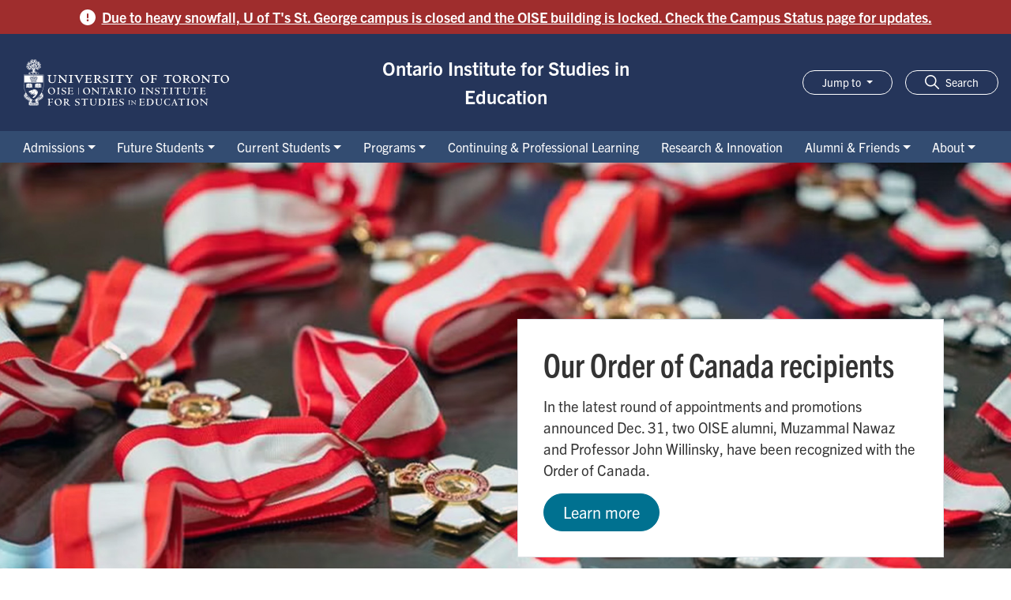

--- FILE ---
content_type: text/html; charset=UTF-8
request_url: https://www.oise.utoronto.ca/home
body_size: 16727
content:

<!DOCTYPE html>
<html lang="en-CA" dir="ltr" prefix="content: http://purl.org/rss/1.0/modules/content/  dc: http://purl.org/dc/terms/  foaf: http://xmlns.com/foaf/0.1/  og: http://ogp.me/ns#  rdfs: http://www.w3.org/2000/01/rdf-schema#  schema: http://schema.org/  sioc: http://rdfs.org/sioc/ns#  sioct: http://rdfs.org/sioc/types#  skos: http://www.w3.org/2004/02/skos/core#  xsd: http://www.w3.org/2001/XMLSchema# ">
  <head>
    <meta charset="utf-8" />
<meta name="description" content="OISE is recognized as a global leader in graduate programs in teaching and learning, continuing teacher education, and education research." />
<meta name="abstract" content="OISE is recognized as a global leader in graduate programs in teaching and learning, continuing teacher education, and education research." />
<link rel="canonical" href="https://www.oise.utoronto.ca/home/" />
<link rel="shortlink" href="https://www.oise.utoronto.ca/home/" />
<link rel="image_src" href="/home/sites/default/files/2023-03/oise-web.jpg" />
<meta property="og:description" content="OISE is recognized as a global leader in graduate programs in teaching and learning, continuing teacher education, and education research." />
<meta property="og:image" content="https://www.oise.utoronto.ca/home/sites/default/files/styles/metatag_1200_x_630/public/2023-03/oise-web.jpg?itok=GuF408Gt" />
<meta property="og:image:url" content="https://www.oise.utoronto.ca/home/sites/default/files/styles/metatag_1200_x_630/public/2023-03/oise-web.jpg?itok=GuF408Gt" />
<meta property="og:image:secure_url" content="https://www.oise.utoronto.ca/home/sites/default/files/styles/metatag_1200_x_630/public/2023-03/oise-web.jpg?itok=GuF408Gt" />
<meta property="og:image:alt" content="oise web" />
<link rel="alternate" hreflang="x-default" href="https://www.oise.utoronto.ca/front" />
<link rel="alternate" hreflang="en-CA" href="https://www.oise.utoronto.ca/front" />
<meta name="Generator" content="Drupal 11 (https://www.drupal.org)" />
<meta name="MobileOptimized" content="width" />
<meta name="HandheldFriendly" content="true" />
<meta name="viewport" content="width=device-width, initial-scale=1.0" />
<link rel="icon" href="/home/themes/custom/oise/favicon.ico" type="image/vnd.microsoft.icon" />
<script>window.a2a_config=window.a2a_config||{};a2a_config.callbacks=[];a2a_config.overlays=[];a2a_config.templates={};</script>

    <title>Home | Ontario Institute for Studies in Education</title>
    <link rel="stylesheet" media="all" href="/home/core/themes/stable9/css/core/components/progress.module.css?t8xw2l" />
<link rel="stylesheet" media="all" href="/home/core/themes/stable9/css/core/components/ajax-progress.module.css?t8xw2l" />
<link rel="stylesheet" media="all" href="/home/core/themes/stable9/css/system/components/align.module.css?t8xw2l" />
<link rel="stylesheet" media="all" href="/home/core/themes/stable9/css/system/components/container-inline.module.css?t8xw2l" />
<link rel="stylesheet" media="all" href="/home/core/themes/stable9/css/system/components/clearfix.module.css?t8xw2l" />
<link rel="stylesheet" media="all" href="/home/core/themes/stable9/css/system/components/hidden.module.css?t8xw2l" />
<link rel="stylesheet" media="all" href="/home/core/themes/stable9/css/system/components/js.module.css?t8xw2l" />
<link rel="stylesheet" media="all" href="/home/core/themes/stable9/css/views/views.module.css?t8xw2l" />
<link rel="stylesheet" media="all" href="/home/modules/contrib/addtoany/css/addtoany.css?t8xw2l" />
<link rel="stylesheet" media="all" href="/home/modules/contrib/back_to_top/css/back_to_top.css?t8xw2l" />
<link rel="stylesheet" media="all" href="/home/modules/contrib/extlink/css/extlink.css?t8xw2l" />
<link rel="stylesheet" media="all" href="/home/modules/contrib/paragraphs/css/paragraphs.unpublished.css?t8xw2l" />
<link rel="stylesheet" media="all" href="/home/modules/contrib/social_media_links/css/social_media_links.theme.css?t8xw2l" />
<link rel="stylesheet" media="all" href="/home/core/themes/stable9/css/core/assets/vendor/normalize-css/normalize.css?t8xw2l" />
<link rel="stylesheet" media="all" href="/home/themes/contrib/bootstrap4/css/components/action-links.css?t8xw2l" />
<link rel="stylesheet" media="all" href="/home/themes/contrib/bootstrap4/css/components/breadcrumb.css?t8xw2l" />
<link rel="stylesheet" media="all" href="/home/themes/contrib/bootstrap4/css/components/container-inline.css?t8xw2l" />
<link rel="stylesheet" media="all" href="/home/themes/contrib/bootstrap4/css/components/details.css?t8xw2l" />
<link rel="stylesheet" media="all" href="/home/themes/contrib/bootstrap4/css/components/exposed-filters.css?t8xw2l" />
<link rel="stylesheet" media="all" href="/home/themes/contrib/bootstrap4/css/components/field.css?t8xw2l" />
<link rel="stylesheet" media="all" href="/home/themes/contrib/bootstrap4/css/components/form.css?t8xw2l" />
<link rel="stylesheet" media="all" href="/home/themes/contrib/bootstrap4/css/components/icons.css?t8xw2l" />
<link rel="stylesheet" media="all" href="/home/themes/contrib/bootstrap4/css/components/inline-form.css?t8xw2l" />
<link rel="stylesheet" media="all" href="/home/themes/contrib/bootstrap4/css/components/item-list.css?t8xw2l" />
<link rel="stylesheet" media="all" href="/home/themes/contrib/bootstrap4/css/components/links.css?t8xw2l" />
<link rel="stylesheet" media="all" href="/home/themes/contrib/bootstrap4/css/components/menu.css?t8xw2l" />
<link rel="stylesheet" media="all" href="/home/themes/contrib/bootstrap4/css/components/more-link.css?t8xw2l" />
<link rel="stylesheet" media="all" href="/home/themes/contrib/bootstrap4/css/components/pager.css?t8xw2l" />
<link rel="stylesheet" media="all" href="/home/themes/contrib/bootstrap4/css/components/tabledrag.css?t8xw2l" />
<link rel="stylesheet" media="all" href="/home/themes/contrib/bootstrap4/css/components/tableselect.css?t8xw2l" />
<link rel="stylesheet" media="all" href="/home/themes/contrib/bootstrap4/css/components/tablesort.css?t8xw2l" />
<link rel="stylesheet" media="all" href="/home/themes/contrib/bootstrap4/css/components/textarea.css?t8xw2l" />
<link rel="stylesheet" media="all" href="/home/themes/contrib/bootstrap4/css/components/ui-dialog.css?t8xw2l" />
<link rel="stylesheet" media="all" href="/home/themes/contrib/bootstrap4/css/components/messages.css?t8xw2l" />
<link rel="stylesheet" media="all" href="/home/themes/contrib/bootstrap4/css/components/progress.css?t8xw2l" />
<link rel="stylesheet" media="all" href="/home/themes/contrib/bootstrap4/css/style.css?t8xw2l" />
<link rel="stylesheet" media="all" href="https://use.typekit.net/idj3isf.css" />
<link rel="stylesheet" media="all" href="/home/themes/custom/oise/css/fonts.css?t8xw2l" />
<link rel="stylesheet" media="all" href="/home/themes/custom/oise/css/style.css?t8xw2l" />
<link rel="stylesheet" media="all" href="/home/themes/custom/oise/override/override.css?t8xw2l" />
<link rel="stylesheet" media="all" href="/home/themes/custom/oise/css/components/node/alert/full.css?t8xw2l" />
<link rel="stylesheet" media="all" href="/home/themes/custom/oise/css/components/node/news/card.css?t8xw2l" />
<link rel="stylesheet" media="all" href="/home/themes/custom/oise/css/components/node/page.css?t8xw2l" />
<link rel="stylesheet" media="all" href="/home/themes/custom/oise/css/components/paragraph/banner.css?t8xw2l" />
<link rel="stylesheet" media="all" href="/home/themes/custom/oise/css/components/paragraph/event-listing.css?t8xw2l" />
<link rel="stylesheet" media="all" href="/home/themes/custom/oise/css/components/paragraph/lists.css?t8xw2l" />
<link rel="stylesheet" media="all" href="/home/themes/custom/oise/css/components/paragraph/news-listing.css?t8xw2l" />
<link rel="stylesheet" media="all" href="/home/themes/custom/oise/css/components/paragraph/row-01.css?t8xw2l" />
<link rel="stylesheet" media="all" href="/home/themes/custom/oise/css/components/paragraph/text-with-link.css?t8xw2l" />

    <script type="application/json" data-drupal-selector="drupal-settings-json">{"path":{"baseUrl":"\/home\/","pathPrefix":"","currentPath":"node\/5","currentPathIsAdmin":false,"isFront":true,"currentLanguage":"en-CA"},"pluralDelimiter":"\u0003","suppressDeprecationErrors":true,"gtag":{"tagId":"","consentMode":false,"otherIds":[],"events":[],"additionalConfigInfo":[]},"ajaxPageState":{"libraries":"[base64]","theme":"oise","theme_token":null},"ajaxTrustedUrl":[],"gtm":{"tagId":null,"settings":{"data_layer":"dataLayer","include_classes":false,"allowlist_classes":"","blocklist_classes":"","include_environment":false,"environment_id":"","environment_token":""},"tagIds":["GTM-5F5KLVZ","GTM-NB43GFGW","GTM-THFHD77","GTM-WW5VDZ5","GTM-NGMKCNH","GTM-K4WSDHS","GTM-PVGRMLK","GTM-MTTLL4Z","GTM-P3R856RG","GTM-PW32ZQW","GTM-PKTF8V8Q","GTM-WSLXSTT","GTM-5P5RGTS","GTM-5QNDF59","GTM-W2ZFCW3","GTM-W882QWVS","GTM-KPZTSF27","GTM-TTVDSFPT","GTM-T5NQHDGD","GTM-ND9T7J9D","GTM-MG9THG5R","GTM-WQ59PQT9","GTM-KMLQG9M9","GTM-PVCLBTSZ","GTM-KXPGGXST","GTM-KT2VCXTT","GTM-MWZPLNTH","GTM-PFB4VFMB","GTM-WHGRDP55","GTM-5CGTVTWH","GTM-N93HHB2"]},"back_to_top":{"back_to_top_button_trigger":100,"back_to_top_speed":1200,"back_to_top_prevent_on_mobile":false,"back_to_top_prevent_in_admin":true,"back_to_top_button_type":"image","back_to_top_button_text":"Back to top"},"data":{"extlink":{"extTarget":true,"extTargetAppendNewWindowDisplay":true,"extTargetAppendNewWindowLabel":"(opens in a new window)","extTargetNoOverride":true,"extNofollow":false,"extTitleNoOverride":false,"extNoreferrer":true,"extFollowNoOverride":false,"extClass":"ext","extLabel":"link is external","extImgClass":false,"extSubdomains":false,"extExclude":"(oise\\.utoronto\\.ca\\\/psychology-clinic)|(oise\\.utoronto\\.ca\\\/sje)|(oise\\.utoronto\\.ca\\\/scan)|(oise\\.utoronto\\.ca\\\/about\\\/news)|(oise\\.utoronto\\.ca\\\/about\\\/events)|(oise\\.utoronto\\.ca\\\/aphd)|(oise\\.utoronto\\.ca\\\/home)|(www\\.oise\\.utoronto\\.ca\\\/ctl)|(oise\\.utoronto\\.ca\\\/ctl)|(www\\.oise\\.utoronto\\.ca\\\/lhae)|(oise\\.utoronto\\.ca\\\/lhae)|(oise\\.utoronto\\.ca\\\/about)|(\\\/orss\\\/Admissions\\\/Step\\_1)|(\\\/future\\-students)|(\\\/registrar\\-students)|(\\\/ml\\-lab)|(\\\/fr\\\/)|(oise\\.utoronto\\.ca\\\/contact)|(oise\\.utoronto\\.ca\\\/clsew)|(oise\\.utoronto\\.ca\\\/cld)|(oise\\.utoronto\\.ca\\\/hec)|(oise\\.utoronto\\.ca\\\/atkinson)|(oise\\.utoronto\\.ca\\\/cmce)|(oise\\.utoronto\\.ca\\\/laidlaw)|(oise\\.utoronto\\.ca\\\/cerll)","extInclude":"(live-oise-main\\.pantheonsite\\.io\\\/document)|(alumni\\.utoronto\\.ca)|(oise\\.utoronto\\.ca\\\/home\\\/document)|(\/.pdf)|(\/.docx)|(sgs\\.)|(discover\\.research)|(\\\/ro\\\/)|(oise\\.utoronto\\.ca\\\/oise)|(\\\/document\\\/)|(governingcouncil\\.)|(library\\.)|(\\\/ss\\\/)|(cie\\.utoronto)|(ace\\.utoronto)|(research\\.utoronto)|(q\\.utoronto)|(studentlife\\.utoronto)|(index\\.html)|(crefo\\.oise)|(smt\\.oise)|(cus\\.oise)|(\\\/cidec)|(advice\\.writing)|(writing\\.utoronto)|(teaching\\.utoronto)|(communitysafety\\.utoronto)|(idpz\\.utorauth)|(lsm\\.utoronto)|(sites\\.utoronto)|(its\\.utoronto)|(utoronto\\.ca\\\/cihe)|(www\\.utoronto)|(internationalexperience\\.utoronto)|(mentalhealth\\.utoronto)|(cirhr\\.utoronto)|(rsi\\.utoronto)|(wgsi\\.utoronto)|(ot\\.utoronto)|(utm\\.utoronto)|(orss\\\/Publications)|(orss\\\/Admissions)|(\\\/orss)|^((?!oise\\.utoronto\\.ca).)*$|(cpl\\.oise)|(bursary\\.oise\\.utoronto\\.ca)|(wordpress\\.utoronto\\.ca)|(oise\\.utoronto\\.ca\\\/deepeningknowledge)","extCssExclude":".a2a_kit, .breadcrumb, #block-oise-local-tasks, .header-links, .pagination, .views-field-field-application-status, .nav-link, .views-field-field-event-registration, #treaties-interactive-map-left, .view-website-directory","extCssInclude":"","extCssExplicit":".region-content","extAlert":false,"extAlertText":"This link will take you to an external web site. We are not responsible for their content.","extHideIcons":false,"mailtoClass":"mailto","telClass":"0","mailtoLabel":"link sends email","telLabel":"(link is a phone number)","extUseFontAwesome":false,"extIconPlacement":"append","extPreventOrphan":false,"extFaLinkClasses":"fa fa-external-link","extFaMailtoClasses":"fa fa-envelope-o","extAdditionalLinkClasses":"","extAdditionalMailtoClasses":"","extAdditionalTelClasses":"","extFaTelClasses":"fa fa-phone","allowedDomains":[],"extExcludeNoreferrer":""}},"miniorange_saml":{"base_url":"https:\/\/www.oise.utoronto.ca\/home"},"user":{"uid":0,"permissionsHash":"b85dbbdf09a7aa724bea853b744fcd6a7cf5d962fda1bd24fd5873f7386bef97"}}</script>
<script src="/home/core/misc/drupalSettingsLoader.js?v=11.3.2"></script>
<script src="/home/modules/contrib/google_tag/js/gtag.js?t8xw2l"></script>
<script src="/home/modules/contrib/google_tag/js/gtm.js?t8xw2l"></script>

  </head>
  <body class="path-frontpage page-node-type-page  ">
        <a href="#main-content" class="visually-hidden focusable skip-link">
      Skip to main content
    </a>
    <noscript><iframe src="https://www.googletagmanager.com/ns.html?id=GTM-5F5KLVZ"
                  height="0" width="0" style="display:none;visibility:hidden"></iframe></noscript>
<noscript><iframe src="https://www.googletagmanager.com/ns.html?id=GTM-NB43GFGW"
                  height="0" width="0" style="display:none;visibility:hidden"></iframe></noscript>
<noscript><iframe src="https://www.googletagmanager.com/ns.html?id=GTM-THFHD77"
                  height="0" width="0" style="display:none;visibility:hidden"></iframe></noscript>
<noscript><iframe src="https://www.googletagmanager.com/ns.html?id=GTM-WW5VDZ5"
                  height="0" width="0" style="display:none;visibility:hidden"></iframe></noscript>
<noscript><iframe src="https://www.googletagmanager.com/ns.html?id=GTM-NGMKCNH"
                  height="0" width="0" style="display:none;visibility:hidden"></iframe></noscript>
<noscript><iframe src="https://www.googletagmanager.com/ns.html?id=GTM-K4WSDHS"
                  height="0" width="0" style="display:none;visibility:hidden"></iframe></noscript>
<noscript><iframe src="https://www.googletagmanager.com/ns.html?id=GTM-PVGRMLK"
                  height="0" width="0" style="display:none;visibility:hidden"></iframe></noscript>
<noscript><iframe src="https://www.googletagmanager.com/ns.html?id=GTM-MTTLL4Z"
                  height="0" width="0" style="display:none;visibility:hidden"></iframe></noscript>
<noscript><iframe src="https://www.googletagmanager.com/ns.html?id=GTM-P3R856RG"
                  height="0" width="0" style="display:none;visibility:hidden"></iframe></noscript>
<noscript><iframe src="https://www.googletagmanager.com/ns.html?id=GTM-PW32ZQW"
                  height="0" width="0" style="display:none;visibility:hidden"></iframe></noscript>
<noscript><iframe src="https://www.googletagmanager.com/ns.html?id=GTM-PKTF8V8Q"
                  height="0" width="0" style="display:none;visibility:hidden"></iframe></noscript>
<noscript><iframe src="https://www.googletagmanager.com/ns.html?id=GTM-WSLXSTT"
                  height="0" width="0" style="display:none;visibility:hidden"></iframe></noscript>
<noscript><iframe src="https://www.googletagmanager.com/ns.html?id=GTM-5P5RGTS"
                  height="0" width="0" style="display:none;visibility:hidden"></iframe></noscript>
<noscript><iframe src="https://www.googletagmanager.com/ns.html?id=GTM-5QNDF59"
                  height="0" width="0" style="display:none;visibility:hidden"></iframe></noscript>
<noscript><iframe src="https://www.googletagmanager.com/ns.html?id=GTM-W2ZFCW3"
                  height="0" width="0" style="display:none;visibility:hidden"></iframe></noscript>
<noscript><iframe src="https://www.googletagmanager.com/ns.html?id=GTM-W882QWVS"
                  height="0" width="0" style="display:none;visibility:hidden"></iframe></noscript>
<noscript><iframe src="https://www.googletagmanager.com/ns.html?id=GTM-KPZTSF27"
                  height="0" width="0" style="display:none;visibility:hidden"></iframe></noscript>
<noscript><iframe src="https://www.googletagmanager.com/ns.html?id=GTM-TTVDSFPT"
                  height="0" width="0" style="display:none;visibility:hidden"></iframe></noscript>
<noscript><iframe src="https://www.googletagmanager.com/ns.html?id=GTM-T5NQHDGD"
                  height="0" width="0" style="display:none;visibility:hidden"></iframe></noscript>
<noscript><iframe src="https://www.googletagmanager.com/ns.html?id=GTM-ND9T7J9D"
                  height="0" width="0" style="display:none;visibility:hidden"></iframe></noscript>
<noscript><iframe src="https://www.googletagmanager.com/ns.html?id=GTM-MG9THG5R"
                  height="0" width="0" style="display:none;visibility:hidden"></iframe></noscript>
<noscript><iframe src="https://www.googletagmanager.com/ns.html?id=GTM-WQ59PQT9"
                  height="0" width="0" style="display:none;visibility:hidden"></iframe></noscript>
<noscript><iframe src="https://www.googletagmanager.com/ns.html?id=GTM-KMLQG9M9"
                  height="0" width="0" style="display:none;visibility:hidden"></iframe></noscript>
<noscript><iframe src="https://www.googletagmanager.com/ns.html?id=GTM-PVCLBTSZ"
                  height="0" width="0" style="display:none;visibility:hidden"></iframe></noscript>
<noscript><iframe src="https://www.googletagmanager.com/ns.html?id=GTM-KXPGGXST"
                  height="0" width="0" style="display:none;visibility:hidden"></iframe></noscript>
<noscript><iframe src="https://www.googletagmanager.com/ns.html?id=GTM-KT2VCXTT"
                  height="0" width="0" style="display:none;visibility:hidden"></iframe></noscript>
<noscript><iframe src="https://www.googletagmanager.com/ns.html?id=GTM-MWZPLNTH"
                  height="0" width="0" style="display:none;visibility:hidden"></iframe></noscript>
<noscript><iframe src="https://www.googletagmanager.com/ns.html?id=GTM-PFB4VFMB"
                  height="0" width="0" style="display:none;visibility:hidden"></iframe></noscript>
<noscript><iframe src="https://www.googletagmanager.com/ns.html?id=GTM-WHGRDP55"
                  height="0" width="0" style="display:none;visibility:hidden"></iframe></noscript>
<noscript><iframe src="https://www.googletagmanager.com/ns.html?id=GTM-5CGTVTWH"
                  height="0" width="0" style="display:none;visibility:hidden"></iframe></noscript>
<noscript><iframe src="https://www.googletagmanager.com/ns.html?id=GTM-N93HHB2"
                  height="0" width="0" style="display:none;visibility:hidden"></iframe></noscript>

      <div class="dialog-off-canvas-main-canvas mh d-flex flex-column" data-off-canvas-main-canvas>
    


  <div class="region region-alert">
    <div class="views-element-container block block-views block-views-blockalert-block-1" id="block-alert">
  
    
      <div><div class="view view-alert view-id-alert view-display-id-block_1 js-view-dom-id-486ee619a512ec87ad55f20192e7825b180f2062af914eda34b000cef6a45d13">
  
    
      
      <div class="view-content">
          <div class="views-row">


<aside data-history-node-id="8656" about="/home/node/8656" class="node node--alert node--alert--full node--view-mode-full text-white bg--red">
      <div class="node__content container-fluid text-center py-2">
          <p>
        <span>
          <a href="https://www.utoronto.ca/campus-status">
            Due to heavy snowfall, U of T&#039;s St. George campus is closed and the OISE building is locked. Check the Campus Status page for updates.
          </a>
        </span>
      </p>
        </div>
  </aside>
</div>

    </div>
  
          </div>
</div>

  </div>

  </div>


  <header id="site-header">
    
            <nav class="p-0 flex-wrap navbar navbar-expand-xl">
    <div class="container-fluid">
      <div class="row d-flex align-items-center justify-content-between w-100 m-0">
        
  <div class="site-logo col-12 col-lg-4 d-flex">
    <a href="https://www.oise.utoronto.ca" title="Go to Ontario Institute for Studies in Education Front page" rel="home" class="d-inline-block">
      <img src="/home/themes/custom/oise/logo.svg" class="img-fluid" title="Ontario Institute for Studies in Education logo" />
    </a>
  </div>

<div class="views-element-container block block-views block-views-blockoise-section-block site-name col-9 col-lg-4" id="block-oise-section-block">
  
    
      <div><div class="view view-oise-section view-id-oise_section view-display-id-block js-view-dom-id-174cd24aee4d2cfdea2f775ba66162feef906144bb9d522032ff5539aba18837">
  
    
      
      <div class="view-content">
          <div><a class="font-weight-bold d-inline text-white mb-0" href="https://www.oise.utoronto.ca">Ontario Institute for Studies in Education</a></div>

    </div>
  
          </div>
</div>

  </div>

              <div class="toggler-wrapper collapsed col-3 text-right border-0 d-flex flex-row d-xl-none justify-content-end">
          <button class="navbar-toggler bg-transparent border-0 collapsed mr-2" type="button" data-toggle="collapse" href="#search-box" aria-controls="search-box" aria-expanded="false" aria-label="Toggle navigation">
            <svg width="18" height="18" fill="none" xmlns="http://www.w3.org/2000/svg"><path fill-rule="evenodd" clip-rule="evenodd" d="m12.943 11.86 4.83 4.83a.766.766 0 1 1-1.083 1.084l-4.83-4.83a7.281 7.281 0 1 1 1.084-1.084h-.001Zm-5.662 1.17a5.748 5.748 0 1 0 0-11.497 5.748 5.748 0 0 0 0 11.497Z" fill="#fff"/></svg>
            <span class="hamburger-label text-white sr-only">
              Search
            </span>
          </button>
          <button class="navbar-toggler bg-transparent border-0 collapsed" type="button" data-toggle="collapse" data-target=".region-navs" aria-controls="utility-navbar main-navbar" aria-expanded="false" aria-label="Menu">
            <span class="hamburger hamburger--squeeze">
              <span class="hamburger-box">
                <span class="hamburger-inner"></span>
              </span>
            </span>
            <span class="hamburger-label text-white sr-only">
              Menu
            </span>
          </button>
      </div>
            <div class="col-12 col-lg-4 justify-content-end pl-0 pr-0">
        <div class="row justify-content-end pr-3">
          <div class="dropdown mr-3">
            <button class="d-none d-xl-block btn btn-sm dropdown-toggle text-white border-white" type="button" id="dropdownMenuButton" data-toggle="dropdown" aria-expanded="false">
              Jump to
            </button>
            <nav  class="block block-menu block-utilitynavigation navigation menu--utility w-100">
          
        
        <ul class="dropdown-menu dropdown-menu-right" aria-labelledby="dropdownMenuButton">
            <li class="nav-item">
      <a href="https://www.utoronto.ca/" target="_blank" class="nav-link" aria-label="Go to U of T page">U of T</a>
          </li>
          <li class="nav-item">
      <a href="https://www.acorn.utoronto.ca/" target="_blank" class="nav-link" aria-label="Go to ACORN page">ACORN</a>
          </li>
          <li class="nav-item">
      <a href="https://pepper-mt.oise.utoronto.ca/source/client/Signin.php" class="nav-link" aria-label="Go to PeppeR page">PeppeR</a>
          </li>
          <li class="nav-item">
      <a href="https://q.utoronto.ca/" class="nav-link" target="_blank" aria-label="Go to Quercus page">Quercus</a>
          </li>
          <li class="nav-item">
      <a href="https://www.oise.utoronto.ca/contact" target="_blank" class="nav-link" aria-label="Go to Contact Us page">Contact Us</a>
          </li>
          <li class="nav-item">
      <a href="https://engage.utoronto.ca/site/SPageServer?pagename=donate#/faculty/15" target="_blank" class="nav-link" aria-label="Go to Give to OISE page">Give to OISE</a>
          </li>
          <li class="nav-item">
      <a href="https://safety.utoronto.ca" target="_blank" class="nav-link" aria-label="Go to Feeling distressed? page">Feeling distressed?</a>
          </li>
  </ul>
  


  </nav>

          </div>
          <div class="search-toggle d-none d-xl-block">
            <button class="btn btn-sm btn-secondary border-white" data-toggle="collapse" href="#search-box" role="button" aria-expanded="false" aria-controls="search-box">
              <svg width="18" height="18" fill="none" xmlns="http://www.w3.org/2000/svg"><path fill-rule="evenodd" clip-rule="evenodd" d="m12.943 11.86 4.83 4.83a.766.766 0 1 1-1.083 1.084l-4.83-4.83a7.281 7.281 0 1 1 1.084-1.084h-.001Zm-5.662 1.17a5.748 5.748 0 1 0 0-11.497 5.748 5.748 0 0 0 0 11.497Z" fill="#fff"/></svg>
              <span class="pl-2 text-white">
                Search
              </span>
            </button>
          </div>
        </div>
      </div>
    </div>
  </div>
  <div class="collapse w-100 py-4" id="search-box">
    <form action="/home/search/results" method="get" class="d-flex align-items-center w-100 pl-3 pr-3 justify-content-center pl-lg-0 pr-lg-0">
      <label for="searchBox" class="sr-only">Enter search text</label>
      <input type="text" name="keys" id="searchBox" class="search-box flex-grow-1 flex-lg-grow-0" placeholder="Search OISE"><button class="refreshSearchButton btn btn-primary btn-md ml-2" type="submit" name="submit" id="submit" value="Search">Search</button>
    </form>
  </div>
  <div class="collapse navbar-collapse w-100 region-navs bg-dark" id="main-navbar">
      <div class="region region-nav-main container">
    <nav  id="block-oise-main-menu" class="block block-menu navigation menu--main w-100">
          
                        <ul  class="navbar-nav mr-auto">
                                              <li class="dropdown position-static 1-index nav-item flex-grow-1 text-center">
                                                  <button class="text-white nav-link dropdown-toggle h-100" id="admissions-submenu" data-toggle="dropdown" aria-expanded="false" type="button">Admissions</button>
                                                    <div  class="dropdown-menu mt-0 border-0 w-100 py-4" aria-labelledby="admissions-submenu">
          <div class="px-4">
                                          <span class="h4 text-white d-none d-xl-block">Admissions</span>
                                  <span class="navigation__link-description text-white">Find the information you need to move forward with your application to graduate studies at OISE.</span>
                                                  <a href="https://www.oise.utoronto.ca/registrar-students/admissions" title="" class="btn btn-md btn-primary mt-3" aria-label="Go to Admissions page">Overview</a>
                                                                                                                                                                                                                                          </div>
          <ul class="list-unstyled px-4">
                                                                                                                <li class="dropdown-item p-0 2-index">
                                                                          <a href="https://www.oise.utoronto.ca/registrar-students/admissions/deadlines-closing-dates" class="text-white d-block p-2">Application Deadlines &amp; Closing Dates</a>
                                                            
                </li>
                                                                                        <li class="dropdown-item p-0 3-index">
                                                                          <a href="https://www.oise.utoronto.ca/future-students/apply" class="text-white d-block p-2">How to Apply</a>
                                                            
                </li>
                                                                                        <li class="dropdown-item p-0 4-index">
                                                                          <a href="https://www.oise.utoronto.ca/registrar-students/admissions/supporting-documents" class="text-white d-block p-2">Supporting Documents (All Applicants)</a>
                                                            
                </li>
                                                                                        <li class="dropdown-item p-0 5-index">
                                                                          <a href="https://www.oise.utoronto.ca/registrar-students/admissions/non-degree-special-students" class="text-white d-block p-2">Non-Degree Special Students</a>
                                                            
                </li>
                                                                                        <li class="dropdown-item p-0 6-index">
                                                                          <a href="https://www.oise.utoronto.ca/registrar-students/admissions/faq" class="text-white d-block p-2">Frequently Asked Questions</a>
                                                            
                </li>
                                                                                        <li class="dropdown-item p-0 7-index">
                                                                          <a href="https://www.oise.utoronto.ca/registrar-students/newly-admitted" class="text-white d-block p-2">Newly Admitted Students</a>
                                                            
                </li>
                                                                                        <li class="dropdown-item p-0 8-index">
                                                                          <a href="https://www.oise.utoronto.ca/registrar-students/events/admissions" class="text-white d-block p-2">Admission Events</a>
                                                            
                </li>
                                    </ul>
        </div>
      
          </li>
                                      <li class="dropdown position-static 2-index nav-item flex-grow-1 text-center">
                                                  <button class="text-white nav-link dropdown-toggle h-100" id="future-students-submenu" data-toggle="dropdown" aria-expanded="false" type="button">Future Students</button>
                                                    <div  class="dropdown-menu mt-0 border-0 w-100 py-4" aria-labelledby="future-students-submenu">
          <div class="px-4">
                                          <span class="h4 text-white d-none d-xl-block">Future Students</span>
                                  <span class="navigation__link-description text-white">Join a community of passionate changemakers and emerging leaders where you&#039;ll feel valued, motivated, and engaged. </span>
                                                  <a href="https://www.oise.utoronto.ca/future-students" title="" class="btn btn-md btn-primary mt-3" aria-label="Go to Future Students page">Overview</a>
                                                                                                                                                                                                                </div>
          <ul class="list-unstyled px-4">
                                                                                                                <li class="dropdown-item p-0 2-index">
                                                                          <a href="https://www.oise.utoronto.ca/future-students/programs" class="text-white d-block p-2">Programs</a>
                                                            
                </li>
                                                                                        <li class="dropdown-item p-0 3-index">
                                                                          <a href="https://www.oise.utoronto.ca/future-students/apply" class="text-white d-block p-2">Apply</a>
                                                            
                </li>
                                                                                        <li class="dropdown-item p-0 4-index">
                                                                          <a href="https://www.oise.utoronto.ca/future-students/community" class="text-white d-block p-2">Community</a>
                                                            
                </li>
                                                                                        <li class="dropdown-item p-0 5-index">
                                                                          <a href="https://www.oise.utoronto.ca/future-students/connect" class="text-white d-block p-2">Connect</a>
                                                            
                </li>
                                                                                        <li class="dropdown-item p-0 6-index">
                                                                          <a href="https://www.oise.utoronto.ca/registrar-students/events/admissions" class="text-white d-block p-2">Information Events</a>
                                                            
                </li>
                                                                                        <li class="dropdown-item p-0 7-index">
                                                                          <a href="https://www.oise.utoronto.ca/registrar-students" class="text-white d-block p-2">Registrar&#039;s Office &amp; Student Experience (ROSE)</a>
                                                            
                </li>
                                    </ul>
        </div>
      
          </li>
                                      <li class="dropdown position-static 3-index nav-item flex-grow-1 text-center">
                                                  <button class="text-white nav-link dropdown-toggle h-100" id="current-students-submenu" data-toggle="dropdown" aria-expanded="false" type="button">Current Students</button>
                                                    <div  class="dropdown-menu mt-0 border-0 w-100 py-4" aria-labelledby="current-students-submenu">
          <div class="px-4">
                                          <span class="h4 text-white d-none d-xl-block">Current Students</span>
                                  <span class="navigation__link-description text-white">Find funding opportunities, academic support services, learning technology, organizations that match your interests, and much more to help you succeed at OISE.</span>
                                                                                                                                                                                                                                                                                                                                                                                                                                                                </div>
          <ul class="list-unstyled px-4">
                                                                                                                <li class="dropdown-item p-0 2-index">
                                                                          <a href="https://www.oise.utoronto.ca/registrar-students" class="text-white d-block p-2">Registrar&#039;s Office &amp; Student Experience (ROSE)</a>
                                                            
                </li>
                                                                                        <li class="dropdown-item p-0 3-index">
                                                                          <a href="https://www.oise.utoronto.ca/registrar-students/grad-funding" class="text-white d-block p-2">Graduate Funding Package</a>
                                                            
                </li>
                                                                                        <li class="dropdown-item p-0 4-index">
                                                                          <a href="https://www.oise.utoronto.ca/registrar-students/registration" class="text-white d-block p-2">Registration &amp; Course Info</a>
                                                            
                </li>
                                                                                        <li class="dropdown-item p-0 5-index">
                                                                          <a href="https://www.oise.utoronto.ca/current-students/tuition-financial-support" class="text-white d-block p-2">Tuition &amp; Financial Support</a>
                                                            
                </li>
                                                                                        <li class="dropdown-item p-0 6-index">
                                                                          <a href="https://www.oise.utoronto.ca/current-students/ossc" class="text-white d-block p-2">OISE Student Success Centre (OSSC)</a>
                                                            
                </li>
                                                                                        <li class="dropdown-item p-0 7-index">
                                                                          <a href="https://www.oise.utoronto.ca/current-students/ossc/onboard" class="text-white d-block p-2">International Student Onboarding</a>
                                                            
                </li>
                                                                                        <li class="dropdown-item p-0 8-index">
                                                                          <a href="https://www.oise.utoronto.ca/skillshub" class="text-white d-block p-2">Academic Skills Hub</a>
                                                            
                </li>
                                                                                        <li class="dropdown-item p-0 9-index">
                                                                          <a href="https://www.oise.utoronto.ca/current-students/counselling-services" class="text-white d-block p-2">Counselling Services</a>
                                                            
                </li>
                                                                                        <li class="dropdown-item p-0 10-index">
                                                                          <a href="https://www.oise.utoronto.ca/current-students/career-resources" class="text-white d-block p-2">Career Resources</a>
                                                            
                </li>
                                                                                        <li class="dropdown-item p-0 11-index">
                                                                          <a href="https://www.oise.utoronto.ca/current-students/accessibility-services-academic-accommodations" class="text-white d-block p-2">Accessibility Services &amp; Academic Accommodations</a>
                                                            
                </li>
                                                                                        <li class="dropdown-item p-0 12-index">
                                                                          <a href="https://www.oise.utoronto.ca/registrar-students/events" class="text-white d-block p-2">Workshops &amp; Events</a>
                                                            
                </li>
                                                                                        <li class="dropdown-item p-0 13-index">
                                                                          <a href="https://www.oise.utoronto.ca/educationcommons/" class="text-white d-block p-2">Education Commons</a>
                                                            
                </li>
                                                                                        <li class="dropdown-item p-0 14-index">
                                                                          <a href="https://www.oise.utoronto.ca/current-students/student-life-oise" class="text-white d-block p-2">Student Life at OISE</a>
                                                            
                </li>
                                                                                        <li class="dropdown-item p-0 15-index">
                                                                          <a href="https://www.oise.utoronto.ca/current-students/student-forms" class="text-white d-block p-2">OISE Student Forms</a>
                                                            
                </li>
                                    </ul>
        </div>
      
          </li>
                                      <li class="dropdown position-static 4-index nav-item flex-grow-1 text-center">
                                                  <button class="text-white nav-link dropdown-toggle h-100" id="programs-submenu" data-toggle="dropdown" aria-expanded="false" type="button">Programs</button>
                                                    <div  class="dropdown-menu mt-0 border-0 w-100 py-4" aria-labelledby="programs-submenu">
          <div class="px-4">
                                          <span class="h4 text-white d-none d-xl-block">Programs</span>
                                  <span class="navigation__link-description text-white">OISE offers an exciting range of degrees and programs across four departments that open up worlds of possibility. </span>
                                                  <a href="https://www.oise.utoronto.ca/future-students/programs" class="btn btn-md btn-primary mt-3" title="" aria-label="Go to Programs page">Overview</a>
                                                                                                                                                                                                                </div>
          <ul class="list-unstyled px-4">
                                                                                                                <li class="dropdown-item p-0 2-index">
                                                                          <a href="https://www.oise.utoronto.ca/future-students/programs/program-finder" class="text-white d-block p-2">Program Finder</a>
                                                            
                </li>
                                                                                        <li class="dropdown-item p-0 3-index">
                                                                          <a href="https://www.oise.utoronto.ca/aphd" class="text-white d-block p-2">Applied Psychology &amp; Human Development</a>
                                                            
                </li>
                                                                                        <li class="dropdown-item p-0 4-index">
                                                                          <a href="https://www.oise.utoronto.ca/ctl" class="text-white d-block p-2">Curriculum, Teaching &amp; Learning</a>
                                                            
                </li>
                                                                                        <li class="dropdown-item p-0 5-index">
                                                                          <a href="https://www.oise.utoronto.ca/lhae" class="text-white d-block p-2">Leadership, Higher &amp; Adult Education</a>
                                                            
                </li>
                                                                                        <li class="dropdown-item p-0 6-index">
                                                                          <a href="https://www.oise.utoronto.ca/sje" class="text-white d-block p-2">Social Justice Education</a>
                                                            
                </li>
                                                                                        <li class="dropdown-item p-0 7-index">
                                                                          <a href="https://www.oise.utoronto.ca/programs/collaborative-specializations" class="text-white d-block p-2">Collaborative Specializations</a>
                                                            
                </li>
                                    </ul>
        </div>
      
          </li>
                                      <li class="5-index nav-item flex-grow-1 text-center">
                                                  <a href="https://cpl.oise.utoronto.ca/" class="text-white nav-link d-flex align-items-center h-100 justify-content-xl-center">Continuing &amp; Professional Learning</a>
                                          
          </li>
                                      <li class="6-index nav-item flex-grow-1 text-center">
                                                  <a href="https://www.oise.utoronto.ca/research" title="At Canada’s most research-intensive faculty of education, our scholars partner with schools, communities and governments to deepen knowledge and innovations in education and human development." class="text-white nav-link d-flex align-items-center h-100 justify-content-xl-center">Research &amp; Innovation</a>
                                          
          </li>
                                      <li class="dropdown position-static 7-index nav-item flex-grow-1 text-center">
                                                  <button class="text-white nav-link dropdown-toggle h-100" id="alumni-friends-submenu" data-toggle="dropdown" aria-expanded="false" type="button">Alumni &amp; Friends</button>
                                                    <div  class="dropdown-menu mt-0 border-0 w-100 py-4" aria-labelledby="alumni-friends-submenu">
          <div class="px-4">
                                          <span class="h4 text-white d-none d-xl-block">Alumni &amp; Friends</span>
                                  <span class="navigation__link-description text-white">Join our alumni community to access a wide range of benefits and services that will connect you to meaningful professional opportunities and new friends.</span>
                                                  <a href="https://www.oise.utoronto.ca/alumni-friends" title="" class="btn btn-md btn-primary mt-3" aria-label="Go to Alumni &amp; Friends page">Overview</a>
                                                                                                                                                                                                                                                                    </div>
          <ul class="list-unstyled px-4">
                                                                                                                <li class="dropdown-item p-0 2-index">
                                                                          <a href="https://www.oise.utoronto.ca/alumni-friends/alumni-association" class="text-white d-block p-2">Alumni Association</a>
                                                            
                </li>
                                                                                        <li class="dropdown-item p-0 3-index">
                                                                          <a href="https://www.oise.utoronto.ca/alumni-friends/make-impact" class="text-white d-block p-2">Make an Impact</a>
                                                            
                </li>
                                                                                        <li class="dropdown-item p-0 4-index">
                                                                          <a href="https://www.oise.utoronto.ca/alumni-friends/perks-benefits" class="text-white d-block p-2">Perks &amp; Benefits</a>
                                                            
                </li>
                                                                                        <li class="dropdown-item p-0 5-index">
                                                                          <a href="https://www.oise.utoronto.ca/alumni-friends/events-programs" class="text-white d-block p-2">Events &amp; Programs</a>
                                                            
                </li>
                                                                                        <li class="dropdown-item p-0 6-index">
                                                                          <a href="https://www.oise.utoronto.ca/alumni-friends/career-support-opportunities" class="text-white d-block p-2">Career Support</a>
                                                            
                </li>
                                                                                        <li class="dropdown-item p-0 7-index">
                                                                          <a href="https://www.oise.utoronto.ca/alumni-friends/alumni-portraits" class="text-white d-block p-2">Alumni Portraits</a>
                                                            
                </li>
                                                                                        <li class="dropdown-item p-0 8-index">
                                                                          <a href="https://www.oise.utoronto.ca/alumni-friends/recognition" class="text-white d-block p-2">Recognition</a>
                                                            
                </li>
                                                                                        <li class="dropdown-item p-0 9-index">
                                                                          <a href="https://www.oise.utoronto.ca/alumni-friends/stay-connected" class="text-white d-block p-2">Stay Connected</a>
                                                            
                </li>
                                    </ul>
        </div>
      
          </li>
                                      <li class="dropdown position-static 8-index nav-item flex-grow-1 text-center">
                                                  <button class="text-white nav-link dropdown-toggle h-100" id="about-submenu" data-toggle="dropdown" aria-expanded="false" type="button">About</button>
                                                    <div  class="dropdown-menu mt-0 border-0 w-100 py-4" aria-labelledby="about-submenu">
          <div class="px-4">
                                          <span class="h4 text-white d-none d-xl-block">About Us</span>
                                  <span class="navigation__link-description text-white">Connect with the #1 faculty of education in Canada. We are a diverse community advancing education, human development and professional practice around the world.  </span>
                                                  <a href="https://www.oise.utoronto.ca/about" class="btn btn-md btn-primary mt-3" title="" aria-label="Go to About Us page">Overview</a>
                                                                                                                                                                                                                                                                                                                        </div>
          <ul class="list-unstyled px-4">
                                                                                                                <li class="dropdown-item p-0 2-index">
                                                                          <a href="https://www.oise.utoronto.ca/about/dean" class="text-white d-block p-2">Office of the Dean</a>
                                                            
                </li>
                                                                                        <li class="dropdown-item p-0 3-index">
                                                                          <a href="https://www.oise.utoronto.ca/about/history" class="text-white d-block p-2">OISE&#039;s History</a>
                                                            
                </li>
                                                                                        <li class="dropdown-item p-0 4-index">
                                                                          <a href="https://www.oise.utoronto.ca/about/dean/memos" class="text-white d-block p-2">Memos &amp; Announcements</a>
                                                            
                </li>
                                                                                        <li class="dropdown-item p-0 5-index">
                                                                          <a href="https://www.oise.utoronto.ca/about/advisory-groups" class="text-white d-block p-2">Advisory Groups</a>
                                                            
                </li>
                                                                                        <li class="dropdown-item p-0 6-index">
                                                                          <a href="https://www.oise.utoronto.ca/about/governance" class="text-white d-block p-2">Governance</a>
                                                            
                </li>
                                                                                        <li class="dropdown-item p-0 7-index">
                                                                          <a href="https://www.oise.utoronto.ca/about/cao" class="text-white d-block p-2">Office of the Chief Administrative Officer</a>
                                                            
                </li>
                                                                                        <li class="dropdown-item p-0 8-index">
                                                                          <a href="https://www.oise.utoronto.ca/about/academic-plan" class="text-white d-block p-2">Academic Plan &amp; Reviews</a>
                                                            
                </li>
                                                                                        <li class="dropdown-item p-0 9-index">
                                                                          <a href="https://www.oise.utoronto.ca/about/faculty-awards" class="text-white d-block p-2">OISE Teaching Awards</a>
                                                            
                </li>
                                                                                        <li class="dropdown-item p-0 10-index">
                                                                          <a href="https://www.oise.utoronto.ca/about/events" class="text-white d-block p-2">Upcoming Events</a>
                                                            
                </li>
                                                                                        <li class="dropdown-item p-0 11-index">
                                                                          <a href="https://www.oise.utoronto.ca/about/news" class="text-white d-block p-2">News &amp; Stories</a>
                                                            
                </li>
                                    </ul>
        </div>
      
          </li>
              </ul>
      

  </nav>

  </div>

    
    <div class="dropdown mr-3">
      <button class="d-xl-none text-white nav-link dropdown-toggle w-100 btn btn-md border-white mt-4 mb-2" type="button" id="mobile-jumpto" data-toggle="dropdown" aria-expanded="false">
        Jump to
      </button>
      <nav  class="block block-menu block-utilitynavigation navigation menu--utility w-100">
          
        
        <ul class="dropdown-menu dropdown-menu-right" aria-labelledby="dropdownMenuButton">
            <li class="nav-item">
      <a href="https://www.utoronto.ca/" target="_blank" class="nav-link" aria-label="Go to U of T page">U of T</a>
          </li>
          <li class="nav-item">
      <a href="https://www.acorn.utoronto.ca/" target="_blank" class="nav-link" aria-label="Go to ACORN page">ACORN</a>
          </li>
          <li class="nav-item">
      <a href="https://pepper-mt.oise.utoronto.ca/source/client/Signin.php" class="nav-link" aria-label="Go to PeppeR page">PeppeR</a>
          </li>
          <li class="nav-item">
      <a href="https://q.utoronto.ca/" class="nav-link" target="_blank" aria-label="Go to Quercus page">Quercus</a>
          </li>
          <li class="nav-item">
      <a href="https://www.oise.utoronto.ca/contact" target="_blank" class="nav-link" aria-label="Go to Contact Us page">Contact Us</a>
          </li>
          <li class="nav-item">
      <a href="https://engage.utoronto.ca/site/SPageServer?pagename=donate#/faculty/15" target="_blank" class="nav-link" aria-label="Go to Give to OISE page">Give to OISE</a>
          </li>
          <li class="nav-item">
      <a href="https://safety.utoronto.ca" target="_blank" class="nav-link" aria-label="Go to Feeling distressed? page">Feeling distressed?</a>
          </li>
  </ul>
  


  </nav>

    </div>
  </div>
  </nav>
    </header>



  <div class="region region-highlighted">
    

  </div>


  <main class="flex-grow-1">
    <a id="main-content" tabindex="-1"></a>
            <div class="region region-content">
    <div id="block-oise-content" class="block block-system block-system-main-block">
  
    
      



<article data-history-node-id="5" about="/home/front" typeof="schema:WebPage" class="node node--page node--page--full">
  
    <span property="schema:name" content="Home" class="hidden"></span>

  <div class="node--header">
            <h1 class="sr-only"><span property="schema:name" class="field field--name-title field--type-string field--label-hidden">Home</span>
</h1>
        
                  <div class="container">
            
          </div>
              </div>

  <div class="node--content">

    


  
  
  

<div class="row-one-column overflow-hidden pt-0 pb-0 mt-0 text-white bg--blue" id="banner" style="background-color: #007190;">

    
  

      



<div class="paragraph paragraph--banner paragraph--banner--default" id="p-id--929">
  
            <div class="field field--name-field-banner-media field--type-entity-reference field--label-hidden field__item">  
                <picture>
                  <source srcset="/home/sites/default/files/styles/banner/public/2026-01/order-of-canada-2026-banner.jpg.webp?itok=a_2NNdCG 1x" media="(min-width: 1200px)" type="image/webp" width="2000" height="778"/>
              <source srcset="/home/sites/default/files/styles/banner_1200x467/public/2026-01/order-of-canada-2026-banner.jpg.webp?itok=e6HUbej5 1x" media="(min-width: 768px)" type="image/webp" width="1200" height="467"/>
              <source srcset="/home/sites/default/files/styles/banner_768x299/public/2026-01/order-of-canada-2026-banner.jpg.webp?itok=5z7-9SCK 1x" media="(min-width: 576px)" type="image/webp" width="768" height="299"/>
                  <img loading="eager" width="576" height="224" src="/home/sites/default/files/styles/banner_576x224/public/2026-01/order-of-canada-2026-banner.jpg.webp?itok=WbKta0Fd" alt="order of canada 12312025 web" typeof="foaf:Image" class="img-fluid" />

  </picture>


      
</div>
      
      <div class="wrapp-header-content whc-image d-flex align-items-md-end"> 
      <div class="container">
        <div class="row d-flex justify-content-end">
          <div class="col-md-8 col-lg-6 wrap-content d-flex justify-content-sm-center justify-content-md-start">
            <div class="card border" style="background-color: #ffffff;">
              <div class="card-body text-left text-black ">
                  

<h2 class="h1">
      Our Order of Canada recipients</h2>
                  
            <div class="clearfix text-formatted field field--name-field-text field--type-text-long field--label-hidden field__item"><p>In the latest round of appointments and promotions announced Dec. 31, two OISE alumni, Muzammal&nbsp;Nawaz and Professor John Willinsky, have been recognized with the Order of Canada.</p></div>
      
                  
            <div class="field field--name-field-link field--type-link field--label-hidden mt-3 field__item"><a href="https://www.utoronto.ca/celebrates/u-t-community-members-recognized-order-canada-0" class="btn btn-lg btn-primary px-4">Learn more</a></div>
      
              </div>
            </div>
          </div>
        </div>
      </div>
    </div>
  </div>

    
  
</div>


  


<div class="row-two-columns-67-33 overflow-hidden pt-30 pb-30 text-dark bg--white" id="about" style="background-color: ;">

      <div class="container">
    

  

  

      <div class="row">
        <div class="col-12 col-md-8 mb-30 mb-md-0 d-flex w-100">




<div class="paragraph w-100 paragraph--text-with-link paragraph--text-with-link--default" style="background-color: ;" id="p-id--821"
>

  
    
  
      <h2>Canada&#039;s largest and most research-intensive education institute</h2>
    
            <div class="clearfix text-formatted field field--name-field-text field--type-text-long field--label-hidden field__item"><p>Ranked the top school of education in Canada and 10th in the world, the Ontario Institute for Studies in Education is a diverse community of innovators, collaborators and leaders who have been advancing education, human development and professional practice globally for over a century.</p><p>We ignite possibilities by placing award-winning faculty, top researchers and bright, passionate students together with world-class resources, a tradition of excellence and a rich network of collaborators.</p></div>
      
  

<div class="mt-3 d-inline-block"><a href="https://admissions.sgs.utoronto.ca/apply/" class="btn btn-primary btn-lg mt-1 mr-3 px-4">Apply now</a></div>

  

</div>
</div><div class="col-12 col-md-4 d-flex w-100">



  <div class="paragraph w-100 paragraph--lists paragraph--lists--default" id="p-id--822">
          
      <div class="field field--name-field-text-list-item field--type-string field--label-hidden h4 field__items">
              <div class="field__item">#1 Faculty of Education in Canada</div>
              <div class="field__item">#10 in the World</div>
              <div class="field__item">#1 Lab School in the World: Dr. Eric Jackman Institute of Child Study</div>
          </div>
  <hr class='hr-boundless'>

<h3 class="h4">Quick links</h3>
      <ul class="list-unstyled field__items">
              <li><a href="https://www.oise.utoronto.ca/future-students/programs">Programs</a></li>
              <li><a href="https://www.oise.utoronto.ca/registrar-students/admissions/deadlines-closing-dates">Admission Dates</a></li>
              <li><a href="https://www.oise.utoronto.ca/registrar-students/admissions">Admission Process</a></li>
          </ul>
  
      </div>
</div>
    </div>
    
      </div>
  
</div>



  
  
  

<div class="row-one-column overflow-hidden pt-30 pb-30 text-dark bg--gray-100" id="news-stories" style="background-color: #f2f4f7;">

      <div class="container">
    
      <div  class="mb-4" >
              <h2 class="mb-3 h2  text-center ">Latest News &amp; Stories</h2>
            
    </div>
  

      



  <div class="paragraph paragraph--news-listing paragraph--news-listing--default" id="p-id--20185">
          
            <div class="field field--name-field-news-listing field--type-viewsreference field--label-hidden field__item"><div class="views-element-container"><div class="view view-news view-id-news view-display-id-oise_home js-view-dom-id-eb91e3478d2de29a8c745de802b80e273e0bd3e9ae778ae3f606825c339c99cd">
  
    
      
      <div class="view-content row">
          <div class="col-12 col-md-12 col-lg-4 d-flex mb-30">


<article data-history-node-id="8636" about="/home/about/news/01-09-26-clement-virgos-steal-away-2026-jics-movies-preview" class="node node--news node--news--card node--promoted node--view-mode-card container py-3 bg-white border">
            
            <div class="field field--name-field-news-image field--type-entity-reference field--label-hidden field__item">  <img loading="lazy" src="/home/sites/default/files/styles/card/public/2025-12/picture_0.jpg.webp?itok=450zUDVO" width="658" height="443" alt="Movie poster of Steal Away" typeof="foaf:Image" class="image-style-card img-fluid" />


</div>
      
        <div class="mt-3 mb-1 small">
      January 9, 2026
    </div>

    <h3 class="h4 mb-0">
                <a href="/about/news/01-09-26-clement-virgos-steal-away-2026-jics-movies-preview" rel="bookmark"><span class="field field--name-title field--type-string field--label-hidden">Clement Virgo’s ‘Steal Away’: A 2026 JICS at the Movies preview </span>
</a>
          </h3>

    <div class="mt-3">
        
            <div class="field field--name-field-summary field--type-string-long field--label-hidden field__item">The 2026 JICS at the Movies screening on Jan. 12 features the film Steal Away, from Canadian filmmaker Clement Virgo</div>
      
    </div>

  
</article></div>
    <div class="col-12 col-md-12 col-lg-4 d-flex mb-30">


<article data-history-node-id="8608" about="/home/about/news/01-07-26-hannah-chown-oise-student-and-soccer-captain-shoots-toward-her-next-chapter" class="node node--news node--news--card node--promoted node--view-mode-card container py-3 bg-white border">
            
            <div class="field field--name-field-news-image field--type-entity-reference field--label-hidden field__item">  <img loading="lazy" src="/home/sites/default/files/styles/card/public/2026-01/hannahchown_arudas.jpg.webp?itok=UiiLx0MZ" width="658" height="443" alt="Medium Shot of Varsity Blues Womens Soccer Captain Hannah Chown" typeof="foaf:Image" class="image-style-card img-fluid" />


</div>
      
        <div class="mt-3 mb-1 small">
      January 7, 2026
    </div>

    <h3 class="h4 mb-0">
                <a href="/about/news/01-07-26-hannah-chown-oise-student-and-soccer-captain-shoots-toward-her-next-chapter" rel="bookmark"><span class="field field--name-title field--type-string field--label-hidden">Hannah Chown, OISE student and soccer captain, shoots toward her next chapter</span>
</a>
          </h3>

    <div class="mt-3">
        
            <div class="field field--name-field-summary field--type-string-long field--label-hidden field__item">OISE Student-Athlete Hannah Chown reflects on journey of education whilst being Captain for Womens&#039; Varsity Blues Soccer team-and what the future has in store</div>
      
    </div>

  
</article></div>
    <div class="col-12 col-md-12 col-lg-4 d-flex mb-30">


<article data-history-node-id="8602" about="/home/about/news/01-06-26-two-faculty-named-recipients-2025-connaught-new-researcher-award" class="node node--news node--news--card node--promoted node--view-mode-card container py-3 bg-white border">
            
            <div class="field field--name-field-news-image field--type-entity-reference field--label-hidden field__item">  <img loading="lazy" src="/home/sites/default/files/styles/card/public/2026-01/2025-connaught-new-researcher.jpg.webp?itok=aTkwvYxC" width="658" height="443" alt="shozab raza ellen gutowski connaught 2025 web" typeof="foaf:Image" class="image-style-card img-fluid" />


</div>
      
        <div class="mt-3 mb-1 small">
      January 6, 2026
    </div>

    <h3 class="h4 mb-0">
                <a href="/about/news/01-06-26-two-faculty-named-recipients-2025-connaught-new-researcher-award" rel="bookmark"><span class="field field--name-title field--type-string field--label-hidden">Two faculty named recipients of 2025 Connaught New Researcher Award</span>
</a>
          </h3>

    <div class="mt-3">
        
            <div class="field field--name-field-summary field--type-string-long field--label-hidden field__item">Dr. Shozab Raza and Dr. Ellen Gutowski are among 50 named recipients to annual U of T award.</div>
      
    </div>

  
</article></div>

    </div>
  
          </div></div>
</div>
      
            <div class="field field--name-field-link field--type-link field--label-hidden field__item"><a href="https://www.oise.utoronto.ca/about/news" class="btn btn-primary btn-md my-3">Browse all news &amp; stories</a></div>
      
      </div>

    
      </div>
  
</div>




  


<div class="row-one-column overflow-hidden pt-30 pb-30 text-dark bg--white" id="events" style="background-color: ;">

      <div class="container">
    
      <div  class="mb-4" >
              <h2 class="mb-3 h2  text-center "> Upcoming OISE Events</h2>
            
    </div>
  

      


  <div class="paragraph paragraph--event-listing paragraph--event-listing--default" id="p-id--20187">
          

                            
      
      
            <div class="field field--name-field-event-listing field--type-viewsreference field--label-hidden field__item"><div class="row position-relative mb-30 oise-home-events">
    
          <div class="col-xl-6 position-xl-sticky event--featured">
      
    
      
          <div><div class="container">
  <div class="row event--teaser border border-xl-0 py-3 p-xl-0 align-items-center">
      <div class="col-lg-5 col-xl-12 pl-xl-0">
                  
            <div class="field field--name-field-event-image field--type-entity-reference field--label-hidden field__item">  
                <picture>
                  <source srcset="/home/sites/default/files/styles/1_1_650x350/public/2026-01/jxwjhwiv-oise-04-1920x1706.jpg.webp?itok=KkU_gnNH 1x" media="(min-width: 1200px)" type="image/webp" width="650" height="650"/>
              <source srcset="/home/sites/default/files/styles/card_768x517/public/2026-01/jxwjhwiv-oise-04-1920x1706.jpg.webp?itok=ABDvpbr3 1x" media="(min-width: 992px)" type="image/webp" width="768" height="517"/>
              <source srcset="/home/sites/default/files/styles/card_768x517/public/2026-01/jxwjhwiv-oise-04-1920x1706.jpg.webp?itok=ABDvpbr3 1x" media="(min-width: 576px)" type="image/webp" width="768" height="517"/>
                  <img loading="eager" width="356" height="240" src="/home/sites/default/files/styles/card_356x240/public/2026-01/jxwjhwiv-oise-04-1920x1706.jpg.webp?itok=nGAnLBhu" alt="&quot;" typeof="foaf:Image" class="img-fluid" />

  </picture>


      
</div>
      
              </div>
      <div class="col-lg-7 col-xl-10 pl-xl-0">
        <div class="event--date mt-4 mt-lg-0">
                    
      <div class="field field--name-field-event-date-smart field--type-smartdate field--label-hidden field__items">
              <div class="field__item"><div class="recurring-output--wrapper">
    <div class="next_instance">
    <div><time datetime="2026-03-05" class="datetime"><span class="smart-date--date">March 5</time>
 - <time datetime="2026-03-07" class="datetime">7, 2026</span></time>
</div>

  </div>
        </div>
</div>
          </div>
  
        </div>
                  <a class="h4" href="https://www.oise.utoronto.ca/home/gsa/research-conference/2026" rel="bookmark">2026 Graduate Student Research Conference</a>
                
            <div class="clearfix text-formatted field field--name-field-event-title-slug field--type-text-long field--label-hidden field__item"><p>Generative Hope: Possibilities in Education Research</p></div>
      
        
            <div class="field field--name-field-summary field--type-string-long field--label-hidden field__item">This year’s conference theme, Generative Hope: Possibilities in Education Research, is inspired by a sustainability ethos embodied by advocates of hope including bell hooks, Paolo Freire, Rebecca Solnit, Jane Goodall, and more. Come explore exciting OISE student research, issues in radical hope, and new ideas at the 2026 GSRC!</div>
      
      </div>
  </div>
</div>
</div>

  
          

    </div>
  
      <div class="col-xl-7 offset-xl-5 pl-xl-4 position-xl-absolute">
      <div>
            <div class="field__item container mt-3 mt-lg-3">  <div  class="event--card row py-3 border bg-white d-flex align-items-center">
      <div  class="col-lg-5">
      <img loading="lazy" src="/home/sites/default/files/styles/listing/public/2025-12/bes2026_web.png.webp?itok=wIa9Alb1" width="702" height="468" alt="CBSE Black Education Symposium" typeof="foaf:Image" class="image-style-listing img-fluid" />


  </div>
  <div  class="col-lg-7">
    <div class="event--date mt-4 mt-lg-0"><time datetime="2026-01-27T08:30:00-05:00" class="datetime">January 27, 2026</time>
</div><div class="h4 d-inline-block"><a href="https://www.oise.utoronto.ca/home/cbse/events/01-27-26-second-annual-black-education-symposium-2026">Second Annual Black Education Symposium 2026</a></div>  </div>
  </div>
</div>
    <div class="field__item container mt-3 mt-lg-3">  <div  class="event--card row py-3 border bg-white d-flex align-items-center">
      <div  class="col-lg-5">
      <img loading="lazy" src="/home/sites/default/files/styles/listing/public/2025-12/2025-oise-excellence-awards.png.webp?itok=dRcC7ozk" width="702" height="468" alt="&quot;" typeof="foaf:Image" class="image-style-listing img-fluid" />


  </div>
  <div  class="col-lg-7">
    <div class="event--date mt-4 mt-lg-0"><time datetime="2026-01-30T00:00:00-05:00" class="datetime">January 30, 2026</time>
</div><div class="h4 d-inline-block"><a href="https://www.oise.utoronto.ca/about/faculty-awards">2026 OISE Teaching Awards: Nominations</a></div>  </div>
  </div>
</div>
    <div class="field__item container mt-3 mt-lg-3">  <div  class="event--card row py-3 border bg-white d-flex align-items-center">
      <div  class="col-lg-5">
      <img loading="lazy" src="/home/sites/default/files/styles/listing/public/2026-01/count-me-in-2026.png.webp?itok=zk5SgDom" width="702" height="468" alt="&quot;" typeof="foaf:Image" class="image-style-listing img-fluid" />


  </div>
  <div  class="col-lg-7">
    <div class="event--date mt-4 mt-lg-0"><time datetime="2026-02-01T00:00:00-05:00" class="datetime">February 1, 2026</time>
</div><div class="h4 d-inline-block"><a href="https://docs.google.com/forms/d/e/1FAIpQLSd8OFQKpQkPNf7HndlUi7dP4_BGeBjxTQzVTFj0nFSjCqhQxQ/viewform">Count Me In – Math Learning Opportunities for Educators</a></div>  </div>
  </div>
</div>

      </div>
    </div>
  
          </div>
</div>
      
            <div class="field field--name-field-link field--type-link field--label-hidden d-flex justify-content-center field__item"><a href="https://www.oise.utoronto.ca/about/events" class="btn btn-primary btn-md my-3">Browse all upcoming events</a></div>
      

      </div>

    
      </div>
  
</div>

  </div>

  </article>

  </div>

  </div>

      </main>



  <footer class="bg-dark footer">
      <div class="region region-footer">
    <div id="block-oise-footer-block" class="block block-block-content block-block-content1b9b97da-06f0-48a2-9305-b2f1c50c1a21 container">
    <div class="row py-3">
  
    
      <div class="col-lg-4">
        <div class="d-flex flex-column justify-content-center">
                            <div class="mt-n5">
                    
            <div class="field field--name-field-df-image field--type-entity-reference field--label-hidden field__item">  
                <picture>
                  <source srcset="/home/sites/default/files/styles/1_1_650x350/public/2022-02/oise-building.png.webp?itok=S3s6xDxh 1x" media="(max-width: 575.98px)" type="image/webp" width="650" height="650"/>
                  <img loading="lazy" width="650" height="650" src="/home/sites/default/files/styles/1_1_650x350/public/2022-02/oise-building.png.webp?itok=S3s6xDxh" alt="&quot; &quot;" typeof="foaf:Image" class="img-fluid" />

  </picture>


      
</div>
      
                </div>
                                        <a class="d-inline-block mt-4 mx-auto" href="https://defygravitycampaign.utoronto.ca/initiatives/support-a-marquee-space-for-collaboration-at-oise/" target="_blank">
                    <img src="/home/sites/default/files/2022-02/defy-gravity-logo.png" alt="Defy Gravity">
                </a>
                    </div>
    </div>
    <div class="col-lg-8 pl-lg-4">
        <nav class="my-4 mt-lg-0 mb-lg-4 w-100">
    <ul class="field field--name-field-footer-links field--type-link field--label-hidden list-style-inline pl-0 mb-0 field__items">
                <li class="field__item list-inline-item"><a href="https://library.utoronto.ca/library/oise" target="_blank">Library</a></li>
                <li class="field__item list-inline-item"><a href="https://discover.research.utoronto.ca/" target="_blank">DiscoverResearch</a></li>
                <li class="field__item list-inline-item"><a href="https://www.oise.utoronto.ca/educationcommons" target="_blank">Education Commons</a></li>
                <li class="field__item list-inline-item"><a href="https://www.oise.utoronto.ca/about/news" target="">News &amp; Stories</a></li>
                <li class="field__item list-inline-item"><a href="https://www.oise.utoronto.ca/working" target="">Careers</a></li>
                <li class="field__item list-inline-item"><a href="https://www.oise.utoronto.ca/contact" target="">Contact Us</a></li>
            </ul>
</nav>
                    <div class="border-bottom pb-4 mb-4">
                
            <div class="row">
        <h2 class="field field--name-field-donation-headline field--type-string field--label-hidden h4 pb-1 col-12">Give Now</h2>
      </div>
      
                <div class="row">
                                            <div class="col-lg-6">
                            
            <div class="field field--name-field-donation-teaser field--type-text-long field--label-hidden field__item"><p>Help OISE address today's most pressing issues—here and around the world.</p></div>
      
                        </div>
                        <div class="col-lg-6 pr-0">
                            
            <div class="field field--name-field-donation-cta field--type-link field--label-hidden field__item"><a href="https://engage.utoronto.ca/site/SPageServer?pagename=donate#/faculty/15" class="btn btn-primary my-3">Give now</a></div>
      
                        </div>
                                        </div>
            </div>
                <div class="row">
            <div class="col-lg-6">
                
            <h2 class="field field--name-field-contact-headline field--type-string field--label-hidden h4 pb-1">Contact Us</h2>
      
                
                
                
            <div class="field field--name-field-contact-address field--type-address field--label-hidden field__item my-3"><div class="address" translate="no" itemscope itemtype="https://schema.org/Organization">
        <span itemprop="name">Ontario Institute for Studies in Education</span> <br>
    <div itemprop="address" itemscope itemtype="https://schema.org/PostalAddress">
    <span itemprop="streetAddress">
                University of Toronto <br>
                            252 Bloor Street West <br>
            </span>
                <span itemprop="addressLocality">Toronto</span>, <span itemprop="addressRegion">Ontario</span>, <span itemprop="addressCountry">Canada</span><br>
        <span itemprop="postalCode">M5S 1V6</span>
  </div>
</div>
</div>
      
            </div>
            <div class="col-lg-6">
                <div>
                    
            <h2 class="field field--name-field-gateway-headline field--type-string field--label-hidden h4 pb-1">Information For:</h2>
      
                    <ul class="field field--name-field-gateway-links field--type-link field--label-hidden list-unstyled pl-0 mb-0 field__items">
        <li class="field__item list-unstyled-item"><a href="https://www.oise.utoronto.ca/future-students/apply">Future Students</a></li>
        <li class="field__item list-unstyled-item"><a href="https://www.oise.utoronto.ca/registrar-students/registration">Current Students</a></li>
        <li class="field__item list-unstyled-item"><a href="https://www.oise.utoronto.ca/faculty-staff">Faculty &amp; Staff</a></li>
    </ul>

                </div>
                <div>
                    <ul class="list-inline my-4 social-icons">
                                                    <li class="list-inline-item"><a class="d-block" href="https://www.facebook.com/OISEUofT" target="_blank"><img alt="Go to OISE&#039;s Facebook page" class="p-2"
                            src="/home/themes/custom/oise/icons/facebook.svg"
                            width="44px" height="44px"></a></li>
                                                                            <li class="list-inline-item"><a class="d-block" href="https://twitter.com/OISEUofT" target="_blank"><img alt="Go to OISE&#039;s Twitter page" class="p-2" src="/home/themes/custom/oise/icons/x.svg" width="44px" height="44px"></a></li>
                                                                            <li class="list-inline-item"><a class="d-block" href="https://www.linkedin.com/company/oiseuoft" target="_blank"><img class="p-2" alt="https://www.linkedin.com/company/oiseuoft"  src="/home/themes/custom/oise/icons/linkedin.svg" width="44px" height="44px"></a></li>
                                                                            <li class="list-inline-item"><a class="d-block" href="https://www.instagram.com/oiseuoft/" target="_blank"><img alt="Go to OISE&#039;s Instagram page"  class="p-2" src="/home/themes/custom/oise/icons/instagram.svg" width="44px" height="44px"></a></li>
                                                                            <li class="list-inline-item"><a class="d-block" href="https://www.youtube.com/c/OISEUofT" target="_blank"><img class="p-2" alt="Go to OISE&#039;s YouTube page"  src="/home/themes/custom/oise/icons/youtube.svg" width="44px" height="44px"></a></li>
                                                                            <li class="list-inline-item"><a class="d-block" href="https://www.tiktok.com/@oiseuoft" target="_blank"><img class="p-2" alt="Go to OISE&#039;s TikTok page"  src="/home/themes/custom/oise/icons/tiktok.svg" width="44px" height="44px"></a></li>
                                            </ul>                
                </div>

            </div>
        </div>
    </div>
    </div>
</div>

  </div>

    <div class="container-fluid bg-black">
        <div class="region region-footer-bottom row">
    <nav  id="block-footerbottom" class="block block-menu navigation menu--footer--bottom col-sm">
          
        

    <ul class="list-inline pt-3 m-0 text-left">
      
        <li class="list-inline-item">
      <a href="https://www.oise.utoronto.ca/about/accessibility" aria-label="Go to Accessibility page">Accessibility</a>

          </li>
      
        <li class="list-inline-item">
      <a href="https://www.oise.utoronto.ca/about/privacy-policy" aria-label="Go to Privacy page">Privacy</a>

          </li>
      
        <li class="list-inline-item">
      <a href="https://www.oise.utoronto.ca/about/community-safety" aria-label="Go to Community Safety page">Community Safety</a>

          </li>
  </ul>
  


  </nav>

    <span class="col-sm text-left text-sm-right py-3 ">Copyright 2026 – All rights reserved</span>
  </div>

    </div>
  </footer>

  </div>

    
    <script src="/home/modules/contrib/jquery_once/lib/jquery_3.7.1_jquery.min.js?v=3.7.1"></script>
<script src="/home/core/assets/vendor/once/once.min.js?v=1.0.1"></script>
<script src="/home/modules/contrib/jquery_once/lib/jquery-once-2.2.3/jquery.once.min.js?v=2.2.3"></script>
<script src="/home/sites/default/files/languages/en-CA_ZmUSosYzL2ydtpIV-88sgyZMwc7gVHWjC45zpyZJWXg.js?t8xw2l"></script>
<script src="/home/core/misc/drupal.js?v=11.3.2"></script>
<script src="/home/core/misc/drupal.init.js?v=11.3.2"></script>
<script src="/home/core/assets/vendor/tabbable/index.umd.min.js?v=6.3.0"></script>
<script src="https://static.addtoany.com/menu/page.js" defer></script>
<script src="/home/modules/contrib/addtoany/js/addtoany.js?v=11.3.2"></script>
<script src="/home/modules/contrib/back_to_top/js/back_to_top.js?v=11.3.2"></script>
<script src="/home/themes/contrib/bootstrap4/dist/bootstrap/4.6.2/dist/js/bootstrap.bundle.min.js?v=4.6.2.1"></script>
<script src="/home/modules/contrib/extlink/js/extlink.js?t8xw2l"></script>
<script src="/home/core/misc/progress.js?v=11.3.2"></script>
<script src="/home/core/assets/vendor/loadjs/loadjs.min.js?v=4.3.0"></script>
<script src="/home/core/misc/debounce.js?v=11.3.2"></script>
<script src="/home/core/misc/announce.js?v=11.3.2"></script>
<script src="/home/core/misc/message.js?v=11.3.2"></script>
<script src="/home/core/misc/ajax.js?v=11.3.2"></script>
<script src="/home/modules/contrib/google_tag/js/gtag.ajax.js?t8xw2l"></script>
<script src="/home/modules/custom/miniorange_saml/js/testconfig.js?v=11.3.2"></script>
<script src="/home/themes/custom/oise/js/script.js?t8xw2l"></script>
<script src="/home/themes/custom/oise/override/override.js?t8xw2l"></script>

  </body>
</html>

--- FILE ---
content_type: text/css
request_url: https://www.oise.utoronto.ca/home/themes/custom/oise/css/style.css?t8xw2l
body_size: 61587
content:
@charset "UTF-8";
/**
 * OISE's theme implementation.
 */
/**
 * OISE's theme implementation.
 */
:root {
  --blue: #007190;
  --indigo: #6610f2;
  --purple: #6f42c1;
  --pink: #e83e8c;
  --red: #dc3545;
  --orange: #fd7e14;
  --yellow: #ffc107;
  --green: #28a745;
  --teal: #20c997;
  --cyan: #17a2b8;
  --white: #fff;
  --gray: #6c757d;
  --gray-dark: #25355a;
  --primary: #007190;
  --secondary: #25355a;
  --success: #28a745;
  --info: #17a2b8;
  --warning: #ffc107;
  --danger: #dc3545;
  --light: #f2f4f7;
  --dark: #25355a;
  --breakpoint-xs: 0;
  --breakpoint-sm: 576px;
  --breakpoint-md: 768px;
  --breakpoint-lg: 1100px;
  --breakpoint-xl: 1200px;
  --font-family-sans-serif: "trade-gothic-next", -apple-system, BlinkMacSystemFont, "Arial", "Segoe UI", sans-serif;
  --font-family-monospace: SFMono-Regular, Menlo, Monaco, Consolas, "Liberation Mono", "Courier New", monospace;
}

*,
*::before,
*::after {
  -webkit-box-sizing: border-box;
          box-sizing: border-box;
}

html {
  font-family: sans-serif;
  line-height: 1.15;
  -webkit-text-size-adjust: 100%;
  -webkit-tap-highlight-color: rgba(0, 0, 0, 0);
}

article, aside, figcaption, figure, footer, header, hgroup, main, nav, section {
  display: block;
}

body {
  margin: 0;
  font-family: "trade-gothic-next", -apple-system, BlinkMacSystemFont, "Arial", "Segoe UI", sans-serif;
  font-size: 1rem;
  font-weight: 400;
  line-height: 1.5;
  color: #333;
  text-align: left;
  background-color: #fff;
}

[tabindex="-1"]:focus:not(:focus-visible) {
  outline: 0 !important;
}

hr {
  -webkit-box-sizing: content-box;
          box-sizing: content-box;
  height: 0;
  overflow: visible;
}

h1, h2, h3, h4, h5, h6 {
  margin-top: 0;
  margin-bottom: 1rem;
}

p {
  margin-top: 0;
  margin-bottom: 1rem;
}
p:last-child {
  margin-bottom: 0;
}

abbr[title],
abbr[data-original-title] {
  text-decoration: underline;
  -webkit-text-decoration: underline dotted;
          text-decoration: underline dotted;
  cursor: help;
  border-bottom: 0;
}

address {
  margin-bottom: 1rem;
  font-style: normal;
  line-height: inherit;
}

ol,
ul,
dl {
  margin-top: 0;
  margin-bottom: 1rem;
}

ol ol,
ul ul,
ol ul,
ul ol {
  margin-bottom: 0;
}

dt {
  font-weight: 700;
}

dd {
  margin-bottom: 0.5rem;
  margin-left: 0;
}

blockquote {
  margin: 0 0 1rem;
}

b,
strong {
  font-weight: bolder;
}

small {
  font-size: 80%;
}

sub,
sup {
  position: relative;
  font-size: 75%;
  line-height: 0;
  vertical-align: baseline;
}

sub {
  bottom: -0.25em;
}

sup {
  top: -0.5em;
}

a {
  color: #007190;
  text-decoration: none;
  background-color: transparent;
}
a:hover {
  color: #007190;
  text-decoration: underline;
}

a:not([href]):not([class]) {
  color: inherit;
  text-decoration: none;
}
a:not([href]):not([class]):hover {
  color: inherit;
  text-decoration: none;
}

pre,
code,
kbd,
samp {
  font-family: SFMono-Regular, Menlo, Monaco, Consolas, "Liberation Mono", "Courier New", monospace;
  font-size: 1em;
}

pre {
  margin-top: 0;
  margin-bottom: 1rem;
  overflow: auto;
  -ms-overflow-style: scrollbar;
}

figure {
  margin: 0 0 1rem;
}

img {
  vertical-align: middle;
  border-style: none;
}

svg {
  overflow: hidden;
  vertical-align: middle;
}

table {
  border-collapse: collapse;
}

caption {
  padding-top: 0.5rem;
  padding-bottom: 0.5rem;
  color: #6c757d;
  text-align: left;
  caption-side: bottom;
}

th {
  text-align: inherit;
}

label {
  display: block;
  margin-bottom: 0.5rem;
}

button {
  border-radius: 0;
}

button:focus {
  outline: 1px dotted;
  outline: 5px auto -webkit-focus-ring-color;
}

input,
button,
select,
optgroup,
textarea {
  margin: 0;
  font-family: inherit;
  font-size: inherit;
  line-height: inherit;
}

button,
input {
  overflow: visible;
}

[role=button] {
  cursor: pointer;
}

select {
  word-wrap: normal;
}

button,
[type=button],
[type=reset],
[type=submit] {
  -webkit-appearance: button;
}

button:not(:disabled),
[type=button]:not(:disabled),
[type=reset]:not(:disabled),
[type=submit]:not(:disabled) {
  cursor: pointer;
}

button::-moz-focus-inner,
[type=button]::-moz-focus-inner,
[type=reset]::-moz-focus-inner,
[type=submit]::-moz-focus-inner {
  padding: 0;
  border-style: none;
}

input[type=radio],
input[type=checkbox] {
  -webkit-box-sizing: border-box;
          box-sizing: border-box;
  padding: 0;
}

textarea {
  overflow: auto;
  resize: vertical;
}

fieldset {
  min-width: 0;
  padding: 0;
  margin: 0;
  border: 0;
}

legend {
  display: block;
  width: 100%;
  max-width: 100%;
  padding: 0;
  margin-bottom: 0.5rem;
  font-size: 1.5rem;
  line-height: inherit;
  color: inherit;
  white-space: normal;
}

progress {
  vertical-align: baseline;
}

[type=number]::-webkit-inner-spin-button,
[type=number]::-webkit-outer-spin-button {
  height: auto;
}

[type=search] {
  outline-offset: -2px;
  -webkit-appearance: none;
}

[type=search]::-webkit-search-decoration {
  -webkit-appearance: none;
}

::-webkit-file-upload-button {
  font: inherit;
  -webkit-appearance: button;
}

output {
  display: inline-block;
}

summary {
  display: list-item;
  cursor: pointer;
}

template {
  display: none;
}

[hidden] {
  display: none !important;
}

h1, h2, h3, h4, h5, h6,
.h1, .h2, .h3, .h4, .h5, .h6, .program-finder legend {
  margin-bottom: 1rem;
  font-family: "trade-gothic-next-condensed", "Arial Bold";
  font-weight: 700;
  line-height: 1.2;
}

h1, .h1 {
  font-size: 2.5rem;
}

h2, .h2 {
  font-size: 2rem;
}

h3, .h3 {
  font-size: 1.75rem;
}

h4, .h4 {
  font-size: 1.5rem;
}

h5, .h5 {
  font-size: 1.25rem;
}

h6, .h6, .program-finder legend {
  font-size: 1rem;
}

.lead {
  font-size: 1.25rem;
  font-weight: 300;
}

.display-1 {
  font-size: 6rem;
  font-weight: 300;
  line-height: 1.2;
}

.display-2 {
  font-size: 5.5rem;
  font-weight: 300;
  line-height: 1.2;
}

.display-3 {
  font-size: 4.5rem;
  font-weight: 300;
  line-height: 1.2;
}

.display-4 {
  font-size: 3.5rem;
  font-weight: 300;
  line-height: 1.2;
}

hr {
  margin-top: 2rem;
  margin-bottom: 2rem;
  border: 0;
  border-top: 1px solid rgba(0, 0, 0, 0.1);
}

small,
.small,
.caption-drupal-media figcaption {
  font-size: 80%;
  font-weight: 400;
}

mark,
.mark {
  padding: 0.2em;
  background-color: #fcf8e3;
}

.list-unstyled {
  padding-left: 0;
  list-style: none;
}

.list-inline {
  padding-left: 0;
  list-style: none;
}

.list-inline-item {
  display: inline-block;
}
.list-inline-item:not(:last-child) {
  margin-right: 0.5rem;
}

.initialism {
  font-size: 90%;
  text-transform: uppercase;
}

.blockquote {
  margin-bottom: 1rem;
  font-size: 1.25rem;
}

.blockquote-footer {
  display: block;
  font-size: 80%;
  color: #6c757d;
}
.blockquote-footer::before {
  content: "— ";
}

.img-fluid {
  max-width: 100%;
  height: auto;
}

.img-thumbnail {
  padding: 0.25rem;
  background-color: #fff;
  border: 1px solid #dee2e6;
  border-radius: 0;
  max-width: 100%;
  height: auto;
}

.figure {
  display: inline-block;
}

.figure-img {
  margin-bottom: 0.5rem;
  line-height: 1;
}

.figure-caption {
  font-size: 90%;
  color: #6c757d;
}

.container, .region-admin #masquerade-block-form > div,
.container-fluid,
.container-xl,
.container-lg,
.container-md,
.container-sm {
  width: 100%;
  padding-right: 15px;
  padding-left: 15px;
  margin-right: auto;
  margin-left: auto;
}

@media (min-width: 576px) {
  .container-sm, .container, .region-admin #masquerade-block-form > div {
    max-width: 540px;
  }
}
@media (min-width: 768px) {
  .container-md, .container-sm, .container, .region-admin #masquerade-block-form > div {
    max-width: 720px;
  }
}
@media (min-width: 1100px) {
  .container-lg, .container-md, .container-sm, .container, .region-admin #masquerade-block-form > div {
    max-width: 960px;
  }
}
@media (min-width: 1200px) {
  .container-xl, .container-lg, .container-md, .container-sm, .container, .region-admin #masquerade-block-form > div {
    max-width: 1140px;
  }
}
.row {
  display: -webkit-box;
  display: -ms-flexbox;
  display: flex;
  -ms-flex-wrap: wrap;
      flex-wrap: wrap;
  margin-right: -15px;
  margin-left: -15px;
}

.no-gutters {
  margin-right: 0;
  margin-left: 0;
}
.no-gutters > .col,
.no-gutters > [class*=col-] {
  padding-right: 0;
  padding-left: 0;
}

.col-xl,
.col-xl-auto, .col-xl-12, .col-xl-11, .col-xl-10, .col-xl-9, .col-xl-8, .col-xl-7, .col-xl-6, .col-xl-5, .col-xl-4, .col-xl-3, .col-xl-2, .col-xl-1, .col-lg,
.col-lg-auto, .col-lg-12, .col-lg-11, .col-lg-10, .col-lg-9, .col-lg-8, .col-lg-7, .col-lg-6, .col-lg-5, .col-lg-4, .col-lg-3, .col-lg-2, .col-lg-1, .col-md,
.col-md-auto, .col-md-12, .col-md-11, .col-md-10, .col-md-9, .col-md-8, .col-md-7, .col-md-6, .col-md-5, .col-md-4, .col-md-3, .col-md-2, .col-md-1, .col-sm,
.col-sm-auto, .col-sm-12, .col-sm-11, .col-sm-10, .col-sm-9, .col-sm-8, .col-sm-7, .col-sm-6, .col-sm-5, .col-sm-4, .col-sm-3, .col-sm-2, .col-sm-1, .col,
.col-auto, .col-12, .col-11, .col-10, .col-9, .col-8, .col-7, .col-6, .col-5, .col-4, .col-3, .col-2, .col-1 {
  position: relative;
  width: 100%;
  padding-right: 15px;
  padding-left: 15px;
}

.col {
  -ms-flex-preferred-size: 0;
      flex-basis: 0;
  -webkit-box-flex: 1;
      -ms-flex-positive: 1;
          flex-grow: 1;
  max-width: 100%;
}

.row-cols-1 > * {
  -webkit-box-flex: 0;
      -ms-flex: 0 0 100%;
          flex: 0 0 100%;
  max-width: 100%;
}

.row-cols-2 > * {
  -webkit-box-flex: 0;
      -ms-flex: 0 0 50%;
          flex: 0 0 50%;
  max-width: 50%;
}

.row-cols-3 > * {
  -webkit-box-flex: 0;
      -ms-flex: 0 0 33.3333333333%;
          flex: 0 0 33.3333333333%;
  max-width: 33.3333333333%;
}

.row-cols-4 > * {
  -webkit-box-flex: 0;
      -ms-flex: 0 0 25%;
          flex: 0 0 25%;
  max-width: 25%;
}

.row-cols-5 > * {
  -webkit-box-flex: 0;
      -ms-flex: 0 0 20%;
          flex: 0 0 20%;
  max-width: 20%;
}

.row-cols-6 > * {
  -webkit-box-flex: 0;
      -ms-flex: 0 0 16.6666666667%;
          flex: 0 0 16.6666666667%;
  max-width: 16.6666666667%;
}

.col-auto {
  -webkit-box-flex: 0;
      -ms-flex: 0 0 auto;
          flex: 0 0 auto;
  width: auto;
  max-width: 100%;
}

.col-1 {
  -webkit-box-flex: 0;
      -ms-flex: 0 0 8.3333333333%;
          flex: 0 0 8.3333333333%;
  max-width: 8.3333333333%;
}

.col-2 {
  -webkit-box-flex: 0;
      -ms-flex: 0 0 16.6666666667%;
          flex: 0 0 16.6666666667%;
  max-width: 16.6666666667%;
}

.col-3 {
  -webkit-box-flex: 0;
      -ms-flex: 0 0 25%;
          flex: 0 0 25%;
  max-width: 25%;
}

.col-4 {
  -webkit-box-flex: 0;
      -ms-flex: 0 0 33.3333333333%;
          flex: 0 0 33.3333333333%;
  max-width: 33.3333333333%;
}

.col-5 {
  -webkit-box-flex: 0;
      -ms-flex: 0 0 41.6666666667%;
          flex: 0 0 41.6666666667%;
  max-width: 41.6666666667%;
}

.col-6 {
  -webkit-box-flex: 0;
      -ms-flex: 0 0 50%;
          flex: 0 0 50%;
  max-width: 50%;
}

.col-7 {
  -webkit-box-flex: 0;
      -ms-flex: 0 0 58.3333333333%;
          flex: 0 0 58.3333333333%;
  max-width: 58.3333333333%;
}

.col-8 {
  -webkit-box-flex: 0;
      -ms-flex: 0 0 66.6666666667%;
          flex: 0 0 66.6666666667%;
  max-width: 66.6666666667%;
}

.col-9 {
  -webkit-box-flex: 0;
      -ms-flex: 0 0 75%;
          flex: 0 0 75%;
  max-width: 75%;
}

.col-10 {
  -webkit-box-flex: 0;
      -ms-flex: 0 0 83.3333333333%;
          flex: 0 0 83.3333333333%;
  max-width: 83.3333333333%;
}

.col-11 {
  -webkit-box-flex: 0;
      -ms-flex: 0 0 91.6666666667%;
          flex: 0 0 91.6666666667%;
  max-width: 91.6666666667%;
}

.col-12 {
  -webkit-box-flex: 0;
      -ms-flex: 0 0 100%;
          flex: 0 0 100%;
  max-width: 100%;
}

.order-first {
  -webkit-box-ordinal-group: 0;
      -ms-flex-order: -1;
          order: -1;
}

.order-last {
  -webkit-box-ordinal-group: 14;
      -ms-flex-order: 13;
          order: 13;
}

.order-0 {
  -webkit-box-ordinal-group: 1;
      -ms-flex-order: 0;
          order: 0;
}

.order-1 {
  -webkit-box-ordinal-group: 2;
      -ms-flex-order: 1;
          order: 1;
}

.order-2 {
  -webkit-box-ordinal-group: 3;
      -ms-flex-order: 2;
          order: 2;
}

.order-3 {
  -webkit-box-ordinal-group: 4;
      -ms-flex-order: 3;
          order: 3;
}

.order-4 {
  -webkit-box-ordinal-group: 5;
      -ms-flex-order: 4;
          order: 4;
}

.order-5 {
  -webkit-box-ordinal-group: 6;
      -ms-flex-order: 5;
          order: 5;
}

.order-6 {
  -webkit-box-ordinal-group: 7;
      -ms-flex-order: 6;
          order: 6;
}

.order-7 {
  -webkit-box-ordinal-group: 8;
      -ms-flex-order: 7;
          order: 7;
}

.order-8 {
  -webkit-box-ordinal-group: 9;
      -ms-flex-order: 8;
          order: 8;
}

.order-9 {
  -webkit-box-ordinal-group: 10;
      -ms-flex-order: 9;
          order: 9;
}

.order-10 {
  -webkit-box-ordinal-group: 11;
      -ms-flex-order: 10;
          order: 10;
}

.order-11 {
  -webkit-box-ordinal-group: 12;
      -ms-flex-order: 11;
          order: 11;
}

.order-12 {
  -webkit-box-ordinal-group: 13;
      -ms-flex-order: 12;
          order: 12;
}

.offset-1 {
  margin-left: 8.3333333333%;
}

.offset-2 {
  margin-left: 16.6666666667%;
}

.offset-3 {
  margin-left: 25%;
}

.offset-4 {
  margin-left: 33.3333333333%;
}

.offset-5 {
  margin-left: 41.6666666667%;
}

.offset-6 {
  margin-left: 50%;
}

.offset-7 {
  margin-left: 58.3333333333%;
}

.offset-8 {
  margin-left: 66.6666666667%;
}

.offset-9 {
  margin-left: 75%;
}

.offset-10 {
  margin-left: 83.3333333333%;
}

.offset-11 {
  margin-left: 91.6666666667%;
}

@media (min-width: 576px) {
  .col-sm {
    -ms-flex-preferred-size: 0;
        flex-basis: 0;
    -webkit-box-flex: 1;
        -ms-flex-positive: 1;
            flex-grow: 1;
    max-width: 100%;
  }
  .row-cols-sm-1 > * {
    -webkit-box-flex: 0;
        -ms-flex: 0 0 100%;
            flex: 0 0 100%;
    max-width: 100%;
  }
  .row-cols-sm-2 > * {
    -webkit-box-flex: 0;
        -ms-flex: 0 0 50%;
            flex: 0 0 50%;
    max-width: 50%;
  }
  .row-cols-sm-3 > * {
    -webkit-box-flex: 0;
        -ms-flex: 0 0 33.3333333333%;
            flex: 0 0 33.3333333333%;
    max-width: 33.3333333333%;
  }
  .row-cols-sm-4 > * {
    -webkit-box-flex: 0;
        -ms-flex: 0 0 25%;
            flex: 0 0 25%;
    max-width: 25%;
  }
  .row-cols-sm-5 > * {
    -webkit-box-flex: 0;
        -ms-flex: 0 0 20%;
            flex: 0 0 20%;
    max-width: 20%;
  }
  .row-cols-sm-6 > * {
    -webkit-box-flex: 0;
        -ms-flex: 0 0 16.6666666667%;
            flex: 0 0 16.6666666667%;
    max-width: 16.6666666667%;
  }
  .col-sm-auto {
    -webkit-box-flex: 0;
        -ms-flex: 0 0 auto;
            flex: 0 0 auto;
    width: auto;
    max-width: 100%;
  }
  .col-sm-1 {
    -webkit-box-flex: 0;
        -ms-flex: 0 0 8.3333333333%;
            flex: 0 0 8.3333333333%;
    max-width: 8.3333333333%;
  }
  .col-sm-2 {
    -webkit-box-flex: 0;
        -ms-flex: 0 0 16.6666666667%;
            flex: 0 0 16.6666666667%;
    max-width: 16.6666666667%;
  }
  .col-sm-3 {
    -webkit-box-flex: 0;
        -ms-flex: 0 0 25%;
            flex: 0 0 25%;
    max-width: 25%;
  }
  .col-sm-4 {
    -webkit-box-flex: 0;
        -ms-flex: 0 0 33.3333333333%;
            flex: 0 0 33.3333333333%;
    max-width: 33.3333333333%;
  }
  .col-sm-5 {
    -webkit-box-flex: 0;
        -ms-flex: 0 0 41.6666666667%;
            flex: 0 0 41.6666666667%;
    max-width: 41.6666666667%;
  }
  .col-sm-6 {
    -webkit-box-flex: 0;
        -ms-flex: 0 0 50%;
            flex: 0 0 50%;
    max-width: 50%;
  }
  .col-sm-7 {
    -webkit-box-flex: 0;
        -ms-flex: 0 0 58.3333333333%;
            flex: 0 0 58.3333333333%;
    max-width: 58.3333333333%;
  }
  .col-sm-8 {
    -webkit-box-flex: 0;
        -ms-flex: 0 0 66.6666666667%;
            flex: 0 0 66.6666666667%;
    max-width: 66.6666666667%;
  }
  .col-sm-9 {
    -webkit-box-flex: 0;
        -ms-flex: 0 0 75%;
            flex: 0 0 75%;
    max-width: 75%;
  }
  .col-sm-10 {
    -webkit-box-flex: 0;
        -ms-flex: 0 0 83.3333333333%;
            flex: 0 0 83.3333333333%;
    max-width: 83.3333333333%;
  }
  .col-sm-11 {
    -webkit-box-flex: 0;
        -ms-flex: 0 0 91.6666666667%;
            flex: 0 0 91.6666666667%;
    max-width: 91.6666666667%;
  }
  .col-sm-12 {
    -webkit-box-flex: 0;
        -ms-flex: 0 0 100%;
            flex: 0 0 100%;
    max-width: 100%;
  }
  .order-sm-first {
    -webkit-box-ordinal-group: 0;
        -ms-flex-order: -1;
            order: -1;
  }
  .order-sm-last {
    -webkit-box-ordinal-group: 14;
        -ms-flex-order: 13;
            order: 13;
  }
  .order-sm-0 {
    -webkit-box-ordinal-group: 1;
        -ms-flex-order: 0;
            order: 0;
  }
  .order-sm-1 {
    -webkit-box-ordinal-group: 2;
        -ms-flex-order: 1;
            order: 1;
  }
  .order-sm-2 {
    -webkit-box-ordinal-group: 3;
        -ms-flex-order: 2;
            order: 2;
  }
  .order-sm-3 {
    -webkit-box-ordinal-group: 4;
        -ms-flex-order: 3;
            order: 3;
  }
  .order-sm-4 {
    -webkit-box-ordinal-group: 5;
        -ms-flex-order: 4;
            order: 4;
  }
  .order-sm-5 {
    -webkit-box-ordinal-group: 6;
        -ms-flex-order: 5;
            order: 5;
  }
  .order-sm-6 {
    -webkit-box-ordinal-group: 7;
        -ms-flex-order: 6;
            order: 6;
  }
  .order-sm-7 {
    -webkit-box-ordinal-group: 8;
        -ms-flex-order: 7;
            order: 7;
  }
  .order-sm-8 {
    -webkit-box-ordinal-group: 9;
        -ms-flex-order: 8;
            order: 8;
  }
  .order-sm-9 {
    -webkit-box-ordinal-group: 10;
        -ms-flex-order: 9;
            order: 9;
  }
  .order-sm-10 {
    -webkit-box-ordinal-group: 11;
        -ms-flex-order: 10;
            order: 10;
  }
  .order-sm-11 {
    -webkit-box-ordinal-group: 12;
        -ms-flex-order: 11;
            order: 11;
  }
  .order-sm-12 {
    -webkit-box-ordinal-group: 13;
        -ms-flex-order: 12;
            order: 12;
  }
  .offset-sm-0 {
    margin-left: 0;
  }
  .offset-sm-1 {
    margin-left: 8.3333333333%;
  }
  .offset-sm-2 {
    margin-left: 16.6666666667%;
  }
  .offset-sm-3 {
    margin-left: 25%;
  }
  .offset-sm-4 {
    margin-left: 33.3333333333%;
  }
  .offset-sm-5 {
    margin-left: 41.6666666667%;
  }
  .offset-sm-6 {
    margin-left: 50%;
  }
  .offset-sm-7 {
    margin-left: 58.3333333333%;
  }
  .offset-sm-8 {
    margin-left: 66.6666666667%;
  }
  .offset-sm-9 {
    margin-left: 75%;
  }
  .offset-sm-10 {
    margin-left: 83.3333333333%;
  }
  .offset-sm-11 {
    margin-left: 91.6666666667%;
  }
}
@media (min-width: 768px) {
  .col-md {
    -ms-flex-preferred-size: 0;
        flex-basis: 0;
    -webkit-box-flex: 1;
        -ms-flex-positive: 1;
            flex-grow: 1;
    max-width: 100%;
  }
  .row-cols-md-1 > * {
    -webkit-box-flex: 0;
        -ms-flex: 0 0 100%;
            flex: 0 0 100%;
    max-width: 100%;
  }
  .row-cols-md-2 > * {
    -webkit-box-flex: 0;
        -ms-flex: 0 0 50%;
            flex: 0 0 50%;
    max-width: 50%;
  }
  .row-cols-md-3 > * {
    -webkit-box-flex: 0;
        -ms-flex: 0 0 33.3333333333%;
            flex: 0 0 33.3333333333%;
    max-width: 33.3333333333%;
  }
  .row-cols-md-4 > * {
    -webkit-box-flex: 0;
        -ms-flex: 0 0 25%;
            flex: 0 0 25%;
    max-width: 25%;
  }
  .row-cols-md-5 > * {
    -webkit-box-flex: 0;
        -ms-flex: 0 0 20%;
            flex: 0 0 20%;
    max-width: 20%;
  }
  .row-cols-md-6 > * {
    -webkit-box-flex: 0;
        -ms-flex: 0 0 16.6666666667%;
            flex: 0 0 16.6666666667%;
    max-width: 16.6666666667%;
  }
  .col-md-auto {
    -webkit-box-flex: 0;
        -ms-flex: 0 0 auto;
            flex: 0 0 auto;
    width: auto;
    max-width: 100%;
  }
  .col-md-1 {
    -webkit-box-flex: 0;
        -ms-flex: 0 0 8.3333333333%;
            flex: 0 0 8.3333333333%;
    max-width: 8.3333333333%;
  }
  .col-md-2 {
    -webkit-box-flex: 0;
        -ms-flex: 0 0 16.6666666667%;
            flex: 0 0 16.6666666667%;
    max-width: 16.6666666667%;
  }
  .col-md-3 {
    -webkit-box-flex: 0;
        -ms-flex: 0 0 25%;
            flex: 0 0 25%;
    max-width: 25%;
  }
  .col-md-4 {
    -webkit-box-flex: 0;
        -ms-flex: 0 0 33.3333333333%;
            flex: 0 0 33.3333333333%;
    max-width: 33.3333333333%;
  }
  .col-md-5 {
    -webkit-box-flex: 0;
        -ms-flex: 0 0 41.6666666667%;
            flex: 0 0 41.6666666667%;
    max-width: 41.6666666667%;
  }
  .col-md-6 {
    -webkit-box-flex: 0;
        -ms-flex: 0 0 50%;
            flex: 0 0 50%;
    max-width: 50%;
  }
  .col-md-7 {
    -webkit-box-flex: 0;
        -ms-flex: 0 0 58.3333333333%;
            flex: 0 0 58.3333333333%;
    max-width: 58.3333333333%;
  }
  .col-md-8 {
    -webkit-box-flex: 0;
        -ms-flex: 0 0 66.6666666667%;
            flex: 0 0 66.6666666667%;
    max-width: 66.6666666667%;
  }
  .col-md-9 {
    -webkit-box-flex: 0;
        -ms-flex: 0 0 75%;
            flex: 0 0 75%;
    max-width: 75%;
  }
  .col-md-10 {
    -webkit-box-flex: 0;
        -ms-flex: 0 0 83.3333333333%;
            flex: 0 0 83.3333333333%;
    max-width: 83.3333333333%;
  }
  .col-md-11 {
    -webkit-box-flex: 0;
        -ms-flex: 0 0 91.6666666667%;
            flex: 0 0 91.6666666667%;
    max-width: 91.6666666667%;
  }
  .col-md-12 {
    -webkit-box-flex: 0;
        -ms-flex: 0 0 100%;
            flex: 0 0 100%;
    max-width: 100%;
  }
  .order-md-first {
    -webkit-box-ordinal-group: 0;
        -ms-flex-order: -1;
            order: -1;
  }
  .order-md-last {
    -webkit-box-ordinal-group: 14;
        -ms-flex-order: 13;
            order: 13;
  }
  .order-md-0 {
    -webkit-box-ordinal-group: 1;
        -ms-flex-order: 0;
            order: 0;
  }
  .order-md-1 {
    -webkit-box-ordinal-group: 2;
        -ms-flex-order: 1;
            order: 1;
  }
  .order-md-2 {
    -webkit-box-ordinal-group: 3;
        -ms-flex-order: 2;
            order: 2;
  }
  .order-md-3 {
    -webkit-box-ordinal-group: 4;
        -ms-flex-order: 3;
            order: 3;
  }
  .order-md-4 {
    -webkit-box-ordinal-group: 5;
        -ms-flex-order: 4;
            order: 4;
  }
  .order-md-5 {
    -webkit-box-ordinal-group: 6;
        -ms-flex-order: 5;
            order: 5;
  }
  .order-md-6 {
    -webkit-box-ordinal-group: 7;
        -ms-flex-order: 6;
            order: 6;
  }
  .order-md-7 {
    -webkit-box-ordinal-group: 8;
        -ms-flex-order: 7;
            order: 7;
  }
  .order-md-8 {
    -webkit-box-ordinal-group: 9;
        -ms-flex-order: 8;
            order: 8;
  }
  .order-md-9 {
    -webkit-box-ordinal-group: 10;
        -ms-flex-order: 9;
            order: 9;
  }
  .order-md-10 {
    -webkit-box-ordinal-group: 11;
        -ms-flex-order: 10;
            order: 10;
  }
  .order-md-11 {
    -webkit-box-ordinal-group: 12;
        -ms-flex-order: 11;
            order: 11;
  }
  .order-md-12 {
    -webkit-box-ordinal-group: 13;
        -ms-flex-order: 12;
            order: 12;
  }
  .offset-md-0 {
    margin-left: 0;
  }
  .offset-md-1 {
    margin-left: 8.3333333333%;
  }
  .offset-md-2 {
    margin-left: 16.6666666667%;
  }
  .offset-md-3 {
    margin-left: 25%;
  }
  .offset-md-4 {
    margin-left: 33.3333333333%;
  }
  .offset-md-5 {
    margin-left: 41.6666666667%;
  }
  .offset-md-6 {
    margin-left: 50%;
  }
  .offset-md-7 {
    margin-left: 58.3333333333%;
  }
  .offset-md-8 {
    margin-left: 66.6666666667%;
  }
  .offset-md-9 {
    margin-left: 75%;
  }
  .offset-md-10 {
    margin-left: 83.3333333333%;
  }
  .offset-md-11 {
    margin-left: 91.6666666667%;
  }
}
@media (min-width: 1100px) {
  .col-lg {
    -ms-flex-preferred-size: 0;
        flex-basis: 0;
    -webkit-box-flex: 1;
        -ms-flex-positive: 1;
            flex-grow: 1;
    max-width: 100%;
  }
  .row-cols-lg-1 > * {
    -webkit-box-flex: 0;
        -ms-flex: 0 0 100%;
            flex: 0 0 100%;
    max-width: 100%;
  }
  .row-cols-lg-2 > * {
    -webkit-box-flex: 0;
        -ms-flex: 0 0 50%;
            flex: 0 0 50%;
    max-width: 50%;
  }
  .row-cols-lg-3 > * {
    -webkit-box-flex: 0;
        -ms-flex: 0 0 33.3333333333%;
            flex: 0 0 33.3333333333%;
    max-width: 33.3333333333%;
  }
  .row-cols-lg-4 > * {
    -webkit-box-flex: 0;
        -ms-flex: 0 0 25%;
            flex: 0 0 25%;
    max-width: 25%;
  }
  .row-cols-lg-5 > * {
    -webkit-box-flex: 0;
        -ms-flex: 0 0 20%;
            flex: 0 0 20%;
    max-width: 20%;
  }
  .row-cols-lg-6 > * {
    -webkit-box-flex: 0;
        -ms-flex: 0 0 16.6666666667%;
            flex: 0 0 16.6666666667%;
    max-width: 16.6666666667%;
  }
  .col-lg-auto {
    -webkit-box-flex: 0;
        -ms-flex: 0 0 auto;
            flex: 0 0 auto;
    width: auto;
    max-width: 100%;
  }
  .col-lg-1 {
    -webkit-box-flex: 0;
        -ms-flex: 0 0 8.3333333333%;
            flex: 0 0 8.3333333333%;
    max-width: 8.3333333333%;
  }
  .col-lg-2 {
    -webkit-box-flex: 0;
        -ms-flex: 0 0 16.6666666667%;
            flex: 0 0 16.6666666667%;
    max-width: 16.6666666667%;
  }
  .col-lg-3 {
    -webkit-box-flex: 0;
        -ms-flex: 0 0 25%;
            flex: 0 0 25%;
    max-width: 25%;
  }
  .col-lg-4 {
    -webkit-box-flex: 0;
        -ms-flex: 0 0 33.3333333333%;
            flex: 0 0 33.3333333333%;
    max-width: 33.3333333333%;
  }
  .col-lg-5 {
    -webkit-box-flex: 0;
        -ms-flex: 0 0 41.6666666667%;
            flex: 0 0 41.6666666667%;
    max-width: 41.6666666667%;
  }
  .col-lg-6 {
    -webkit-box-flex: 0;
        -ms-flex: 0 0 50%;
            flex: 0 0 50%;
    max-width: 50%;
  }
  .col-lg-7 {
    -webkit-box-flex: 0;
        -ms-flex: 0 0 58.3333333333%;
            flex: 0 0 58.3333333333%;
    max-width: 58.3333333333%;
  }
  .col-lg-8 {
    -webkit-box-flex: 0;
        -ms-flex: 0 0 66.6666666667%;
            flex: 0 0 66.6666666667%;
    max-width: 66.6666666667%;
  }
  .col-lg-9 {
    -webkit-box-flex: 0;
        -ms-flex: 0 0 75%;
            flex: 0 0 75%;
    max-width: 75%;
  }
  .col-lg-10 {
    -webkit-box-flex: 0;
        -ms-flex: 0 0 83.3333333333%;
            flex: 0 0 83.3333333333%;
    max-width: 83.3333333333%;
  }
  .col-lg-11 {
    -webkit-box-flex: 0;
        -ms-flex: 0 0 91.6666666667%;
            flex: 0 0 91.6666666667%;
    max-width: 91.6666666667%;
  }
  .col-lg-12 {
    -webkit-box-flex: 0;
        -ms-flex: 0 0 100%;
            flex: 0 0 100%;
    max-width: 100%;
  }
  .order-lg-first {
    -webkit-box-ordinal-group: 0;
        -ms-flex-order: -1;
            order: -1;
  }
  .order-lg-last {
    -webkit-box-ordinal-group: 14;
        -ms-flex-order: 13;
            order: 13;
  }
  .order-lg-0 {
    -webkit-box-ordinal-group: 1;
        -ms-flex-order: 0;
            order: 0;
  }
  .order-lg-1 {
    -webkit-box-ordinal-group: 2;
        -ms-flex-order: 1;
            order: 1;
  }
  .order-lg-2 {
    -webkit-box-ordinal-group: 3;
        -ms-flex-order: 2;
            order: 2;
  }
  .order-lg-3 {
    -webkit-box-ordinal-group: 4;
        -ms-flex-order: 3;
            order: 3;
  }
  .order-lg-4 {
    -webkit-box-ordinal-group: 5;
        -ms-flex-order: 4;
            order: 4;
  }
  .order-lg-5 {
    -webkit-box-ordinal-group: 6;
        -ms-flex-order: 5;
            order: 5;
  }
  .order-lg-6 {
    -webkit-box-ordinal-group: 7;
        -ms-flex-order: 6;
            order: 6;
  }
  .order-lg-7 {
    -webkit-box-ordinal-group: 8;
        -ms-flex-order: 7;
            order: 7;
  }
  .order-lg-8 {
    -webkit-box-ordinal-group: 9;
        -ms-flex-order: 8;
            order: 8;
  }
  .order-lg-9 {
    -webkit-box-ordinal-group: 10;
        -ms-flex-order: 9;
            order: 9;
  }
  .order-lg-10 {
    -webkit-box-ordinal-group: 11;
        -ms-flex-order: 10;
            order: 10;
  }
  .order-lg-11 {
    -webkit-box-ordinal-group: 12;
        -ms-flex-order: 11;
            order: 11;
  }
  .order-lg-12 {
    -webkit-box-ordinal-group: 13;
        -ms-flex-order: 12;
            order: 12;
  }
  .offset-lg-0 {
    margin-left: 0;
  }
  .offset-lg-1 {
    margin-left: 8.3333333333%;
  }
  .offset-lg-2 {
    margin-left: 16.6666666667%;
  }
  .offset-lg-3 {
    margin-left: 25%;
  }
  .offset-lg-4 {
    margin-left: 33.3333333333%;
  }
  .offset-lg-5 {
    margin-left: 41.6666666667%;
  }
  .offset-lg-6 {
    margin-left: 50%;
  }
  .offset-lg-7 {
    margin-left: 58.3333333333%;
  }
  .offset-lg-8 {
    margin-left: 66.6666666667%;
  }
  .offset-lg-9 {
    margin-left: 75%;
  }
  .offset-lg-10 {
    margin-left: 83.3333333333%;
  }
  .offset-lg-11 {
    margin-left: 91.6666666667%;
  }
}
@media (min-width: 1200px) {
  .col-xl {
    -ms-flex-preferred-size: 0;
        flex-basis: 0;
    -webkit-box-flex: 1;
        -ms-flex-positive: 1;
            flex-grow: 1;
    max-width: 100%;
  }
  .row-cols-xl-1 > * {
    -webkit-box-flex: 0;
        -ms-flex: 0 0 100%;
            flex: 0 0 100%;
    max-width: 100%;
  }
  .row-cols-xl-2 > * {
    -webkit-box-flex: 0;
        -ms-flex: 0 0 50%;
            flex: 0 0 50%;
    max-width: 50%;
  }
  .row-cols-xl-3 > * {
    -webkit-box-flex: 0;
        -ms-flex: 0 0 33.3333333333%;
            flex: 0 0 33.3333333333%;
    max-width: 33.3333333333%;
  }
  .row-cols-xl-4 > * {
    -webkit-box-flex: 0;
        -ms-flex: 0 0 25%;
            flex: 0 0 25%;
    max-width: 25%;
  }
  .row-cols-xl-5 > * {
    -webkit-box-flex: 0;
        -ms-flex: 0 0 20%;
            flex: 0 0 20%;
    max-width: 20%;
  }
  .row-cols-xl-6 > * {
    -webkit-box-flex: 0;
        -ms-flex: 0 0 16.6666666667%;
            flex: 0 0 16.6666666667%;
    max-width: 16.6666666667%;
  }
  .col-xl-auto {
    -webkit-box-flex: 0;
        -ms-flex: 0 0 auto;
            flex: 0 0 auto;
    width: auto;
    max-width: 100%;
  }
  .col-xl-1 {
    -webkit-box-flex: 0;
        -ms-flex: 0 0 8.3333333333%;
            flex: 0 0 8.3333333333%;
    max-width: 8.3333333333%;
  }
  .col-xl-2 {
    -webkit-box-flex: 0;
        -ms-flex: 0 0 16.6666666667%;
            flex: 0 0 16.6666666667%;
    max-width: 16.6666666667%;
  }
  .col-xl-3 {
    -webkit-box-flex: 0;
        -ms-flex: 0 0 25%;
            flex: 0 0 25%;
    max-width: 25%;
  }
  .col-xl-4 {
    -webkit-box-flex: 0;
        -ms-flex: 0 0 33.3333333333%;
            flex: 0 0 33.3333333333%;
    max-width: 33.3333333333%;
  }
  .col-xl-5 {
    -webkit-box-flex: 0;
        -ms-flex: 0 0 41.6666666667%;
            flex: 0 0 41.6666666667%;
    max-width: 41.6666666667%;
  }
  .col-xl-6 {
    -webkit-box-flex: 0;
        -ms-flex: 0 0 50%;
            flex: 0 0 50%;
    max-width: 50%;
  }
  .col-xl-7 {
    -webkit-box-flex: 0;
        -ms-flex: 0 0 58.3333333333%;
            flex: 0 0 58.3333333333%;
    max-width: 58.3333333333%;
  }
  .col-xl-8 {
    -webkit-box-flex: 0;
        -ms-flex: 0 0 66.6666666667%;
            flex: 0 0 66.6666666667%;
    max-width: 66.6666666667%;
  }
  .col-xl-9 {
    -webkit-box-flex: 0;
        -ms-flex: 0 0 75%;
            flex: 0 0 75%;
    max-width: 75%;
  }
  .col-xl-10 {
    -webkit-box-flex: 0;
        -ms-flex: 0 0 83.3333333333%;
            flex: 0 0 83.3333333333%;
    max-width: 83.3333333333%;
  }
  .col-xl-11 {
    -webkit-box-flex: 0;
        -ms-flex: 0 0 91.6666666667%;
            flex: 0 0 91.6666666667%;
    max-width: 91.6666666667%;
  }
  .col-xl-12 {
    -webkit-box-flex: 0;
        -ms-flex: 0 0 100%;
            flex: 0 0 100%;
    max-width: 100%;
  }
  .order-xl-first {
    -webkit-box-ordinal-group: 0;
        -ms-flex-order: -1;
            order: -1;
  }
  .order-xl-last {
    -webkit-box-ordinal-group: 14;
        -ms-flex-order: 13;
            order: 13;
  }
  .order-xl-0 {
    -webkit-box-ordinal-group: 1;
        -ms-flex-order: 0;
            order: 0;
  }
  .order-xl-1 {
    -webkit-box-ordinal-group: 2;
        -ms-flex-order: 1;
            order: 1;
  }
  .order-xl-2 {
    -webkit-box-ordinal-group: 3;
        -ms-flex-order: 2;
            order: 2;
  }
  .order-xl-3 {
    -webkit-box-ordinal-group: 4;
        -ms-flex-order: 3;
            order: 3;
  }
  .order-xl-4 {
    -webkit-box-ordinal-group: 5;
        -ms-flex-order: 4;
            order: 4;
  }
  .order-xl-5 {
    -webkit-box-ordinal-group: 6;
        -ms-flex-order: 5;
            order: 5;
  }
  .order-xl-6 {
    -webkit-box-ordinal-group: 7;
        -ms-flex-order: 6;
            order: 6;
  }
  .order-xl-7 {
    -webkit-box-ordinal-group: 8;
        -ms-flex-order: 7;
            order: 7;
  }
  .order-xl-8 {
    -webkit-box-ordinal-group: 9;
        -ms-flex-order: 8;
            order: 8;
  }
  .order-xl-9 {
    -webkit-box-ordinal-group: 10;
        -ms-flex-order: 9;
            order: 9;
  }
  .order-xl-10 {
    -webkit-box-ordinal-group: 11;
        -ms-flex-order: 10;
            order: 10;
  }
  .order-xl-11 {
    -webkit-box-ordinal-group: 12;
        -ms-flex-order: 11;
            order: 11;
  }
  .order-xl-12 {
    -webkit-box-ordinal-group: 13;
        -ms-flex-order: 12;
            order: 12;
  }
  .offset-xl-0 {
    margin-left: 0;
  }
  .offset-xl-1 {
    margin-left: 8.3333333333%;
  }
  .offset-xl-2 {
    margin-left: 16.6666666667%;
  }
  .offset-xl-3 {
    margin-left: 25%;
  }
  .offset-xl-4 {
    margin-left: 33.3333333333%;
  }
  .offset-xl-5 {
    margin-left: 41.6666666667%;
  }
  .offset-xl-6 {
    margin-left: 50%;
  }
  .offset-xl-7 {
    margin-left: 58.3333333333%;
  }
  .offset-xl-8 {
    margin-left: 66.6666666667%;
  }
  .offset-xl-9 {
    margin-left: 75%;
  }
  .offset-xl-10 {
    margin-left: 83.3333333333%;
  }
  .offset-xl-11 {
    margin-left: 91.6666666667%;
  }
}
.table {
  width: 100%;
  margin-bottom: 1rem;
  color: #333;
}
.table th,
.table td {
  padding: 0.5rem;
  vertical-align: top;
  border-top: 1px solid #dee2e6;
}
.table thead th {
  vertical-align: bottom;
  border-bottom: 2px solid #dee2e6;
}
.table tbody + tbody {
  border-top: 2px solid #dee2e6;
}

.table-sm th,
.table-sm td {
  padding: 0.3rem;
}

.table-bordered {
  border: 1px solid #dee2e6;
}
.table-bordered th,
.table-bordered td {
  border: 1px solid #dee2e6;
}
.table-bordered thead th,
.table-bordered thead td {
  border-bottom-width: 2px;
}

.table-borderless th,
.table-borderless td,
.table-borderless thead th,
.table-borderless tbody + tbody {
  border: 0;
}

.table-striped tbody tr:nth-of-type(odd) {
  background-color: rgba(0, 0, 0, 0.05);
}

.table-hover tbody tr:hover {
  color: #333;
  background-color: rgba(0, 0, 0, 0.075);
}

.table-primary,
.table-primary > th,
.table-primary > td {
  background-color: #b8d7e0;
}
.table-primary th,
.table-primary td,
.table-primary thead th,
.table-primary tbody + tbody {
  border-color: #7ab5c5;
}

.table-hover .table-primary:hover {
  background-color: #a6cdd8;
}
.table-hover .table-primary:hover > td,
.table-hover .table-primary:hover > th {
  background-color: #a6cdd8;
}

.table-secondary,
.table-secondary > th,
.table-secondary > td {
  background-color: #c2c6d1;
}
.table-secondary th,
.table-secondary td,
.table-secondary thead th,
.table-secondary tbody + tbody {
  border-color: #8e96a9;
}

.table-hover .table-secondary:hover {
  background-color: #b3b8c6;
}
.table-hover .table-secondary:hover > td,
.table-hover .table-secondary:hover > th {
  background-color: #b3b8c6;
}

.table-success,
.table-success > th,
.table-success > td {
  background-color: #c3e6cb;
}
.table-success th,
.table-success td,
.table-success thead th,
.table-success tbody + tbody {
  border-color: #8fd19e;
}

.table-hover .table-success:hover {
  background-color: #b1dfbb;
}
.table-hover .table-success:hover > td,
.table-hover .table-success:hover > th {
  background-color: #b1dfbb;
}

.table-info,
.table-info > th,
.table-info > td {
  background-color: #bee5eb;
}
.table-info th,
.table-info td,
.table-info thead th,
.table-info tbody + tbody {
  border-color: #86cfda;
}

.table-hover .table-info:hover {
  background-color: #abdde5;
}
.table-hover .table-info:hover > td,
.table-hover .table-info:hover > th {
  background-color: #abdde5;
}

.table-warning,
.table-warning > th,
.table-warning > td {
  background-color: #ffeeba;
}
.table-warning th,
.table-warning td,
.table-warning thead th,
.table-warning tbody + tbody {
  border-color: #ffdf7e;
}

.table-hover .table-warning:hover {
  background-color: #ffe8a1;
}
.table-hover .table-warning:hover > td,
.table-hover .table-warning:hover > th {
  background-color: #ffe8a1;
}

.table-danger,
.table-danger > th,
.table-danger > td {
  background-color: #f5c6cb;
}
.table-danger th,
.table-danger td,
.table-danger thead th,
.table-danger tbody + tbody {
  border-color: #ed969e;
}

.table-hover .table-danger:hover {
  background-color: #f1b0b7;
}
.table-hover .table-danger:hover > td,
.table-hover .table-danger:hover > th {
  background-color: #f1b0b7;
}

.table-light,
.table-light > th,
.table-light > td {
  background-color: #fbfcfd;
}
.table-light th,
.table-light td,
.table-light thead th,
.table-light tbody + tbody {
  border-color: #f8f9fb;
}

.table-hover .table-light:hover {
  background-color: #eaeff5;
}
.table-hover .table-light:hover > td,
.table-hover .table-light:hover > th {
  background-color: #eaeff5;
}

.table-dark,
.table-dark > th,
.table-dark > td {
  background-color: #c2c6d1;
}
.table-dark th,
.table-dark td,
.table-dark thead th,
.table-dark tbody + tbody {
  border-color: #8e96a9;
}

.table-hover .table-dark:hover {
  background-color: #b3b8c6;
}
.table-hover .table-dark:hover > td,
.table-hover .table-dark:hover > th {
  background-color: #b3b8c6;
}

.table-active,
.table-active > th,
.table-active > td {
  background-color: rgba(0, 0, 0, 0.075);
}

.table-hover .table-active:hover {
  background-color: rgba(0, 0, 0, 0.075);
}
.table-hover .table-active:hover > td,
.table-hover .table-active:hover > th {
  background-color: rgba(0, 0, 0, 0.075);
}

.table .thead-dark th {
  color: #fff;
  background-color: #343a40;
  border-color: #454d55;
}
.table .thead-light th {
  color: #495057;
  background-color: #e9ecef;
  border-color: #dee2e6;
}

.table-dark {
  color: #fff;
  background-color: #343a40;
}
.table-dark th,
.table-dark td,
.table-dark thead th {
  border-color: #454d55;
}
.table-dark.table-bordered {
  border: 0;
}
.table-dark.table-striped tbody tr:nth-of-type(odd) {
  background-color: rgba(255, 255, 255, 0.05);
}
.table-dark.table-hover tbody tr:hover {
  color: #fff;
  background-color: rgba(255, 255, 255, 0.075);
}

@media (max-width: 575.98px) {
  .table-responsive-sm {
    display: block;
    width: 100%;
    overflow-x: auto;
    -webkit-overflow-scrolling: touch;
  }
  .table-responsive-sm > .table-bordered {
    border: 0;
  }
}
@media (max-width: 767.98px) {
  .table-responsive-md {
    display: block;
    width: 100%;
    overflow-x: auto;
    -webkit-overflow-scrolling: touch;
  }
  .table-responsive-md > .table-bordered {
    border: 0;
  }
}
@media (max-width: 1099.98px) {
  .table-responsive-lg {
    display: block;
    width: 100%;
    overflow-x: auto;
    -webkit-overflow-scrolling: touch;
  }
  .table-responsive-lg > .table-bordered {
    border: 0;
  }
}
@media (max-width: 1199.98px) {
  .table-responsive-xl {
    display: block;
    width: 100%;
    overflow-x: auto;
    -webkit-overflow-scrolling: touch;
  }
  .table-responsive-xl > .table-bordered {
    border: 0;
  }
}
.table-responsive {
  display: block;
  width: 100%;
  overflow-x: auto;
  -webkit-overflow-scrolling: touch;
}
.table-responsive > .table-bordered {
  border: 0;
}

.btn {
  display: inline-block;
  font-weight: 400;
  color: #333;
  text-align: center;
  vertical-align: middle;
  -webkit-user-select: none;
     -moz-user-select: none;
      -ms-user-select: none;
          user-select: none;
  background-color: transparent;
  border: 1px solid transparent;
  padding: 0.375rem 1.5rem;
  font-size: 1rem;
  line-height: 1.5;
  border-radius: 50px;
  -webkit-transition: color 0.15s ease-in-out, background-color 0.15s ease-in-out, border-color 0.15s ease-in-out, -webkit-box-shadow 0.15s ease-in-out;
  transition: color 0.15s ease-in-out, background-color 0.15s ease-in-out, border-color 0.15s ease-in-out, -webkit-box-shadow 0.15s ease-in-out;
  transition: color 0.15s ease-in-out, background-color 0.15s ease-in-out, border-color 0.15s ease-in-out, box-shadow 0.15s ease-in-out;
  transition: color 0.15s ease-in-out, background-color 0.15s ease-in-out, border-color 0.15s ease-in-out, box-shadow 0.15s ease-in-out, -webkit-box-shadow 0.15s ease-in-out;
}
@media (prefers-reduced-motion: reduce) {
  .btn {
    -webkit-transition: none;
    transition: none;
  }
}
.btn:hover {
  color: #333;
  text-decoration: none;
}
.btn:focus, .btn.focus {
  outline: 0;
  -webkit-box-shadow: 0 0 0 0.2rem rgba(0, 113, 144, 0.25);
          box-shadow: 0 0 0 0.2rem rgba(0, 113, 144, 0.25);
}
.btn.disabled, .btn:disabled {
  opacity: 0.65;
}
.btn:not(:disabled):not(.disabled) {
  cursor: pointer;
}
a.btn.disabled,
fieldset:disabled a.btn {
  pointer-events: none;
}

.btn-primary {
  color: #fff;
  background-color: #007190;
  border-color: #007190;
}
.btn-primary:hover {
  color: #fff;
  background-color: #828282;
  border-color: #828282;
}
.btn-primary:focus, .btn-primary.focus {
  color: #fff;
  background-color: #828282;
  border-color: #828282;
  -webkit-box-shadow: 0 0 0 0.2rem rgba(38, 134, 161, 0.5);
          box-shadow: 0 0 0 0.2rem rgba(38, 134, 161, 0.5);
}
.btn-primary.disabled, .btn-primary:disabled {
  color: #fff;
  background-color: #007190;
  border-color: #007190;
}
.btn-primary:not(:disabled):not(.disabled):active, .btn-primary:not(:disabled):not(.disabled).active, .show > .btn-primary.dropdown-toggle {
  color: #fff;
  background-color: #828282;
  border-color: #828282;
}
.btn-primary:not(:disabled):not(.disabled):active:focus, .btn-primary:not(:disabled):not(.disabled).active:focus, .show > .btn-primary.dropdown-toggle:focus {
  -webkit-box-shadow: 0 0 0 0.2rem rgba(38, 134, 161, 0.5);
          box-shadow: 0 0 0 0.2rem rgba(38, 134, 161, 0.5);
}

.btn-secondary {
  color: #fff;
  background-color: #25355a;
  border-color: #25355a;
}
.btn-secondary:hover {
  color: #fff;
  background-color: #337ab7;
  border-color: #337ab7;
}
.btn-secondary:focus, .btn-secondary.focus {
  color: #fff;
  background-color: #337ab7;
  border-color: #337ab7;
  -webkit-box-shadow: 0 0 0 0.2rem rgba(70, 83, 115, 0.5);
          box-shadow: 0 0 0 0.2rem rgba(70, 83, 115, 0.5);
}
.btn-secondary.disabled, .btn-secondary:disabled {
  color: #fff;
  background-color: #25355a;
  border-color: #25355a;
}
.btn-secondary:not(:disabled):not(.disabled):active, .btn-secondary:not(:disabled):not(.disabled).active, .show > .btn-secondary.dropdown-toggle {
  color: #fff;
  background-color: #337ab7;
  border-color: #337ab7;
}
.btn-secondary:not(:disabled):not(.disabled):active:focus, .btn-secondary:not(:disabled):not(.disabled).active:focus, .show > .btn-secondary.dropdown-toggle:focus {
  -webkit-box-shadow: 0 0 0 0.2rem rgba(70, 83, 115, 0.5);
          box-shadow: 0 0 0 0.2rem rgba(70, 83, 115, 0.5);
}

.btn-success {
  color: #fff;
  background-color: #28a745;
  border-color: #28a745;
}
.btn-success:hover {
  color: #fff;
  background-color: #218838;
  border-color: #1e7e34;
}
.btn-success:focus, .btn-success.focus {
  color: #fff;
  background-color: #218838;
  border-color: #1e7e34;
  -webkit-box-shadow: 0 0 0 0.2rem rgba(72, 180, 97, 0.5);
          box-shadow: 0 0 0 0.2rem rgba(72, 180, 97, 0.5);
}
.btn-success.disabled, .btn-success:disabled {
  color: #fff;
  background-color: #28a745;
  border-color: #28a745;
}
.btn-success:not(:disabled):not(.disabled):active, .btn-success:not(:disabled):not(.disabled).active, .show > .btn-success.dropdown-toggle {
  color: #fff;
  background-color: #1e7e34;
  border-color: #1c7430;
}
.btn-success:not(:disabled):not(.disabled):active:focus, .btn-success:not(:disabled):not(.disabled).active:focus, .show > .btn-success.dropdown-toggle:focus {
  -webkit-box-shadow: 0 0 0 0.2rem rgba(72, 180, 97, 0.5);
          box-shadow: 0 0 0 0.2rem rgba(72, 180, 97, 0.5);
}

.btn-info {
  color: #fff;
  background-color: #17a2b8;
  border-color: #17a2b8;
}
.btn-info:hover {
  color: #fff;
  background-color: #138496;
  border-color: #117a8b;
}
.btn-info:focus, .btn-info.focus {
  color: #fff;
  background-color: #138496;
  border-color: #117a8b;
  -webkit-box-shadow: 0 0 0 0.2rem rgba(58, 176, 195, 0.5);
          box-shadow: 0 0 0 0.2rem rgba(58, 176, 195, 0.5);
}
.btn-info.disabled, .btn-info:disabled {
  color: #fff;
  background-color: #17a2b8;
  border-color: #17a2b8;
}
.btn-info:not(:disabled):not(.disabled):active, .btn-info:not(:disabled):not(.disabled).active, .show > .btn-info.dropdown-toggle {
  color: #fff;
  background-color: #117a8b;
  border-color: #10707f;
}
.btn-info:not(:disabled):not(.disabled):active:focus, .btn-info:not(:disabled):not(.disabled).active:focus, .show > .btn-info.dropdown-toggle:focus {
  -webkit-box-shadow: 0 0 0 0.2rem rgba(58, 176, 195, 0.5);
          box-shadow: 0 0 0 0.2rem rgba(58, 176, 195, 0.5);
}

.btn-warning {
  color: #25355a;
  background-color: #ffc107;
  border-color: #ffc107;
}
.btn-warning:hover {
  color: #25355a;
  background-color: #e0a800;
  border-color: #d39e00;
}
.btn-warning:focus, .btn-warning.focus {
  color: #25355a;
  background-color: #e0a800;
  border-color: #d39e00;
  -webkit-box-shadow: 0 0 0 0.2rem rgba(222, 172, 19, 0.5);
          box-shadow: 0 0 0 0.2rem rgba(222, 172, 19, 0.5);
}
.btn-warning.disabled, .btn-warning:disabled {
  color: #25355a;
  background-color: #ffc107;
  border-color: #ffc107;
}
.btn-warning:not(:disabled):not(.disabled):active, .btn-warning:not(:disabled):not(.disabled).active, .show > .btn-warning.dropdown-toggle {
  color: #25355a;
  background-color: #d39e00;
  border-color: #c69500;
}
.btn-warning:not(:disabled):not(.disabled):active:focus, .btn-warning:not(:disabled):not(.disabled).active:focus, .show > .btn-warning.dropdown-toggle:focus {
  -webkit-box-shadow: 0 0 0 0.2rem rgba(222, 172, 19, 0.5);
          box-shadow: 0 0 0 0.2rem rgba(222, 172, 19, 0.5);
}

.btn-danger {
  color: #fff;
  background-color: #dc3545;
  border-color: #dc3545;
}
.btn-danger:hover {
  color: #fff;
  background-color: #c82333;
  border-color: #bd2130;
}
.btn-danger:focus, .btn-danger.focus {
  color: #fff;
  background-color: #c82333;
  border-color: #bd2130;
  -webkit-box-shadow: 0 0 0 0.2rem rgba(225, 83, 97, 0.5);
          box-shadow: 0 0 0 0.2rem rgba(225, 83, 97, 0.5);
}
.btn-danger.disabled, .btn-danger:disabled {
  color: #fff;
  background-color: #dc3545;
  border-color: #dc3545;
}
.btn-danger:not(:disabled):not(.disabled):active, .btn-danger:not(:disabled):not(.disabled).active, .show > .btn-danger.dropdown-toggle {
  color: #fff;
  background-color: #bd2130;
  border-color: #b21f2d;
}
.btn-danger:not(:disabled):not(.disabled):active:focus, .btn-danger:not(:disabled):not(.disabled).active:focus, .show > .btn-danger.dropdown-toggle:focus {
  -webkit-box-shadow: 0 0 0 0.2rem rgba(225, 83, 97, 0.5);
          box-shadow: 0 0 0 0.2rem rgba(225, 83, 97, 0.5);
}

.btn-light {
  color: #25355a;
  background-color: #f2f4f7;
  border-color: #f2f4f7;
}
.btn-light:hover {
  color: #25355a;
  background-color: #dae0e8;
  border-color: #d2d9e4;
}
.btn-light:focus, .btn-light.focus {
  color: #25355a;
  background-color: #dae0e8;
  border-color: #d2d9e4;
  -webkit-box-shadow: 0 0 0 0.2rem rgba(211, 215, 223, 0.5);
          box-shadow: 0 0 0 0.2rem rgba(211, 215, 223, 0.5);
}
.btn-light.disabled, .btn-light:disabled {
  color: #25355a;
  background-color: #f2f4f7;
  border-color: #f2f4f7;
}
.btn-light:not(:disabled):not(.disabled):active, .btn-light:not(:disabled):not(.disabled).active, .show > .btn-light.dropdown-toggle {
  color: #25355a;
  background-color: #d2d9e4;
  border-color: #cbd3df;
}
.btn-light:not(:disabled):not(.disabled):active:focus, .btn-light:not(:disabled):not(.disabled).active:focus, .show > .btn-light.dropdown-toggle:focus {
  -webkit-box-shadow: 0 0 0 0.2rem rgba(211, 215, 223, 0.5);
          box-shadow: 0 0 0 0.2rem rgba(211, 215, 223, 0.5);
}

.btn-dark {
  color: #fff;
  background-color: #25355a;
  border-color: #25355a;
}
.btn-dark:hover {
  color: #fff;
  background-color: #1a253f;
  border-color: #162036;
}
.btn-dark:focus, .btn-dark.focus {
  color: #fff;
  background-color: #1a253f;
  border-color: #162036;
  -webkit-box-shadow: 0 0 0 0.2rem rgba(70, 83, 115, 0.5);
          box-shadow: 0 0 0 0.2rem rgba(70, 83, 115, 0.5);
}
.btn-dark.disabled, .btn-dark:disabled {
  color: #fff;
  background-color: #25355a;
  border-color: #25355a;
}
.btn-dark:not(:disabled):not(.disabled):active, .btn-dark:not(:disabled):not(.disabled).active, .show > .btn-dark.dropdown-toggle {
  color: #fff;
  background-color: #162036;
  border-color: #121a2d;
}
.btn-dark:not(:disabled):not(.disabled):active:focus, .btn-dark:not(:disabled):not(.disabled).active:focus, .show > .btn-dark.dropdown-toggle:focus {
  -webkit-box-shadow: 0 0 0 0.2rem rgba(70, 83, 115, 0.5);
          box-shadow: 0 0 0 0.2rem rgba(70, 83, 115, 0.5);
}

.btn-link {
  font-weight: 400;
  color: #007190;
  text-decoration: none;
}
.btn-link:hover {
  color: #007190;
  text-decoration: underline;
}
.btn-link:focus, .btn-link.focus {
  text-decoration: underline;
}
.btn-link:disabled, .btn-link.disabled {
  color: #6c757d;
  pointer-events: none;
}

.btn-lg {
  padding: 0.5rem 1.5rem;
  font-size: 1.25rem;
  line-height: 1.5;
  border-radius: 50px;
}

.btn-sm, .region-admin #masquerade-block-form > div .button, .program-finder .btn {
  padding: 0.25rem 1.5rem;
  font-size: 0.875rem;
  line-height: 1.5;
  border-radius: 50px;
}

.btn-outline-primary {
  color: #007190;
  border-color: #007190;
}
.btn-outline-primary:hover {
  color: #fff;
  background-color: #007190;
  border-color: #007190;
}
.btn-outline-primary:focus, .btn-outline-primary.focus {
  -webkit-box-shadow: 0 0 0 0.2rem rgba(0, 113, 144, 0.5);
          box-shadow: 0 0 0 0.2rem rgba(0, 113, 144, 0.5);
}
.btn-outline-primary.disabled, .btn-outline-primary:disabled {
  color: #007190;
  background-color: transparent;
}
.btn-outline-primary:not(:disabled):not(.disabled):active, .btn-outline-primary:not(:disabled):not(.disabled).active, .show > .btn-outline-primary.dropdown-toggle {
  color: #fff;
  background-color: #007190;
  border-color: #007190;
}
.btn-outline-primary:not(:disabled):not(.disabled):active:focus, .btn-outline-primary:not(:disabled):not(.disabled).active:focus, .show > .btn-outline-primary.dropdown-toggle:focus {
  -webkit-box-shadow: 0 0 0 0.2rem rgba(0, 113, 144, 0.5);
          box-shadow: 0 0 0 0.2rem rgba(0, 113, 144, 0.5);
}

.btn-outline-secondary {
  color: #25355a;
  border-color: #25355a;
}
.btn-outline-secondary:hover {
  color: #fff;
  background-color: #25355a;
  border-color: #25355a;
}
.btn-outline-secondary:focus, .btn-outline-secondary.focus {
  -webkit-box-shadow: 0 0 0 0.2rem rgba(37, 53, 90, 0.5);
          box-shadow: 0 0 0 0.2rem rgba(37, 53, 90, 0.5);
}
.btn-outline-secondary.disabled, .btn-outline-secondary:disabled {
  color: #25355a;
  background-color: transparent;
}
.btn-outline-secondary:not(:disabled):not(.disabled):active, .btn-outline-secondary:not(:disabled):not(.disabled).active, .show > .btn-outline-secondary.dropdown-toggle {
  color: #fff;
  background-color: #25355a;
  border-color: #25355a;
}
.btn-outline-secondary:not(:disabled):not(.disabled):active:focus, .btn-outline-secondary:not(:disabled):not(.disabled).active:focus, .show > .btn-outline-secondary.dropdown-toggle:focus {
  -webkit-box-shadow: 0 0 0 0.2rem rgba(37, 53, 90, 0.5);
          box-shadow: 0 0 0 0.2rem rgba(37, 53, 90, 0.5);
}

.btn-outline-success {
  color: #28a745;
  border-color: #28a745;
}
.btn-outline-success:hover {
  color: #fff;
  background-color: #28a745;
  border-color: #28a745;
}
.btn-outline-success:focus, .btn-outline-success.focus {
  -webkit-box-shadow: 0 0 0 0.2rem rgba(40, 167, 69, 0.5);
          box-shadow: 0 0 0 0.2rem rgba(40, 167, 69, 0.5);
}
.btn-outline-success.disabled, .btn-outline-success:disabled {
  color: #28a745;
  background-color: transparent;
}
.btn-outline-success:not(:disabled):not(.disabled):active, .btn-outline-success:not(:disabled):not(.disabled).active, .show > .btn-outline-success.dropdown-toggle {
  color: #fff;
  background-color: #28a745;
  border-color: #28a745;
}
.btn-outline-success:not(:disabled):not(.disabled):active:focus, .btn-outline-success:not(:disabled):not(.disabled).active:focus, .show > .btn-outline-success.dropdown-toggle:focus {
  -webkit-box-shadow: 0 0 0 0.2rem rgba(40, 167, 69, 0.5);
          box-shadow: 0 0 0 0.2rem rgba(40, 167, 69, 0.5);
}

.btn-outline-info {
  color: #17a2b8;
  border-color: #17a2b8;
}
.btn-outline-info:hover {
  color: #fff;
  background-color: #17a2b8;
  border-color: #17a2b8;
}
.btn-outline-info:focus, .btn-outline-info.focus {
  -webkit-box-shadow: 0 0 0 0.2rem rgba(23, 162, 184, 0.5);
          box-shadow: 0 0 0 0.2rem rgba(23, 162, 184, 0.5);
}
.btn-outline-info.disabled, .btn-outline-info:disabled {
  color: #17a2b8;
  background-color: transparent;
}
.btn-outline-info:not(:disabled):not(.disabled):active, .btn-outline-info:not(:disabled):not(.disabled).active, .show > .btn-outline-info.dropdown-toggle {
  color: #fff;
  background-color: #17a2b8;
  border-color: #17a2b8;
}
.btn-outline-info:not(:disabled):not(.disabled):active:focus, .btn-outline-info:not(:disabled):not(.disabled).active:focus, .show > .btn-outline-info.dropdown-toggle:focus {
  -webkit-box-shadow: 0 0 0 0.2rem rgba(23, 162, 184, 0.5);
          box-shadow: 0 0 0 0.2rem rgba(23, 162, 184, 0.5);
}

.btn-outline-warning {
  color: #ffc107;
  border-color: #ffc107;
}
.btn-outline-warning:hover {
  color: #25355a;
  background-color: #ffc107;
  border-color: #ffc107;
}
.btn-outline-warning:focus, .btn-outline-warning.focus {
  -webkit-box-shadow: 0 0 0 0.2rem rgba(255, 193, 7, 0.5);
          box-shadow: 0 0 0 0.2rem rgba(255, 193, 7, 0.5);
}
.btn-outline-warning.disabled, .btn-outline-warning:disabled {
  color: #ffc107;
  background-color: transparent;
}
.btn-outline-warning:not(:disabled):not(.disabled):active, .btn-outline-warning:not(:disabled):not(.disabled).active, .show > .btn-outline-warning.dropdown-toggle {
  color: #25355a;
  background-color: #ffc107;
  border-color: #ffc107;
}
.btn-outline-warning:not(:disabled):not(.disabled):active:focus, .btn-outline-warning:not(:disabled):not(.disabled).active:focus, .show > .btn-outline-warning.dropdown-toggle:focus {
  -webkit-box-shadow: 0 0 0 0.2rem rgba(255, 193, 7, 0.5);
          box-shadow: 0 0 0 0.2rem rgba(255, 193, 7, 0.5);
}

.btn-outline-danger {
  color: #dc3545;
  border-color: #dc3545;
}
.btn-outline-danger:hover {
  color: #fff;
  background-color: #dc3545;
  border-color: #dc3545;
}
.btn-outline-danger:focus, .btn-outline-danger.focus {
  -webkit-box-shadow: 0 0 0 0.2rem rgba(220, 53, 69, 0.5);
          box-shadow: 0 0 0 0.2rem rgba(220, 53, 69, 0.5);
}
.btn-outline-danger.disabled, .btn-outline-danger:disabled {
  color: #dc3545;
  background-color: transparent;
}
.btn-outline-danger:not(:disabled):not(.disabled):active, .btn-outline-danger:not(:disabled):not(.disabled).active, .show > .btn-outline-danger.dropdown-toggle {
  color: #fff;
  background-color: #dc3545;
  border-color: #dc3545;
}
.btn-outline-danger:not(:disabled):not(.disabled):active:focus, .btn-outline-danger:not(:disabled):not(.disabled).active:focus, .show > .btn-outline-danger.dropdown-toggle:focus {
  -webkit-box-shadow: 0 0 0 0.2rem rgba(220, 53, 69, 0.5);
          box-shadow: 0 0 0 0.2rem rgba(220, 53, 69, 0.5);
}

.btn-outline-light {
  color: #f2f4f7;
  border-color: #f2f4f7;
}
.btn-outline-light:hover {
  color: #25355a;
  background-color: #f2f4f7;
  border-color: #f2f4f7;
}
.btn-outline-light:focus, .btn-outline-light.focus {
  -webkit-box-shadow: 0 0 0 0.2rem rgba(242, 244, 247, 0.5);
          box-shadow: 0 0 0 0.2rem rgba(242, 244, 247, 0.5);
}
.btn-outline-light.disabled, .btn-outline-light:disabled {
  color: #f2f4f7;
  background-color: transparent;
}
.btn-outline-light:not(:disabled):not(.disabled):active, .btn-outline-light:not(:disabled):not(.disabled).active, .show > .btn-outline-light.dropdown-toggle {
  color: #25355a;
  background-color: #f2f4f7;
  border-color: #f2f4f7;
}
.btn-outline-light:not(:disabled):not(.disabled):active:focus, .btn-outline-light:not(:disabled):not(.disabled).active:focus, .show > .btn-outline-light.dropdown-toggle:focus {
  -webkit-box-shadow: 0 0 0 0.2rem rgba(242, 244, 247, 0.5);
          box-shadow: 0 0 0 0.2rem rgba(242, 244, 247, 0.5);
}

.btn-outline-dark {
  color: #25355a;
  border-color: #25355a;
}
.btn-outline-dark:hover {
  color: #fff;
  background-color: #25355a;
  border-color: #25355a;
}
.btn-outline-dark:focus, .btn-outline-dark.focus {
  -webkit-box-shadow: 0 0 0 0.2rem rgba(37, 53, 90, 0.5);
          box-shadow: 0 0 0 0.2rem rgba(37, 53, 90, 0.5);
}
.btn-outline-dark.disabled, .btn-outline-dark:disabled {
  color: #25355a;
  background-color: transparent;
}
.btn-outline-dark:not(:disabled):not(.disabled):active, .btn-outline-dark:not(:disabled):not(.disabled).active, .show > .btn-outline-dark.dropdown-toggle {
  color: #fff;
  background-color: #25355a;
  border-color: #25355a;
}
.btn-outline-dark:not(:disabled):not(.disabled):active:focus, .btn-outline-dark:not(:disabled):not(.disabled).active:focus, .show > .btn-outline-dark.dropdown-toggle:focus {
  -webkit-box-shadow: 0 0 0 0.2rem rgba(37, 53, 90, 0.5);
          box-shadow: 0 0 0 0.2rem rgba(37, 53, 90, 0.5);
}

.btn-block {
  display: block;
  width: 100%;
}
.btn-block + .btn-block {
  margin-top: 0.5rem;
}

input[type=submit].btn-block,
input[type=reset].btn-block,
input[type=button].btn-block {
  width: 100%;
}

.btn {
  display: -webkit-inline-box;
  display: -ms-inline-flexbox;
  display: inline-flex;
  -webkit-box-align: center;
      -ms-flex-align: center;
          align-items: center;
}

.btn-primary:hover {
  background-color: #6b6b6b;
  border-color: #6b6b6b;
}

/**
 * OISE's theme implementation.
 */
.form-control {
  display: block;
  width: 100%;
  height: calc(1.5em + 1.3rem + 2px);
  padding: 0.65rem 0.65rem;
  font-family: Arial, sans-serif;
  font-size: 1rem;
  font-weight: 400;
  line-height: 1.5;
  color: #495057;
  background-color: #eff1f4;
  background-clip: padding-box;
  border: 1px solid #ccd2dc;
  border-radius: 0;
  -webkit-transition: border-color 0.15s ease-in-out, -webkit-box-shadow 0.15s ease-in-out;
  transition: border-color 0.15s ease-in-out, -webkit-box-shadow 0.15s ease-in-out;
  transition: border-color 0.15s ease-in-out, box-shadow 0.15s ease-in-out;
  transition: border-color 0.15s ease-in-out, box-shadow 0.15s ease-in-out, -webkit-box-shadow 0.15s ease-in-out;
}
@media (prefers-reduced-motion: reduce) {
  .form-control {
    -webkit-transition: none;
    transition: none;
  }
}
.form-control::-ms-expand {
  background-color: transparent;
  border: 0;
}
.form-control:-moz-focusring {
  color: transparent;
  text-shadow: 0 0 0 #495057;
}
.form-control:focus {
  color: #495057;
  background-color: #fefefe;
  border-color: #333333;
  outline: 0;
  -webkit-box-shadow: none;
          box-shadow: none;
}
.form-control::-webkit-input-placeholder {
  color: #6c757d;
  opacity: 1;
}
.form-control::-moz-placeholder {
  color: #6c757d;
  opacity: 1;
}
.form-control:-ms-input-placeholder {
  color: #6c757d;
  opacity: 1;
}
.form-control::-ms-input-placeholder {
  color: #6c757d;
  opacity: 1;
}
.form-control::placeholder {
  color: #6c757d;
  opacity: 1;
}
.form-control:disabled, .form-control[readonly] {
  background-color: #e9ecef;
  opacity: 1;
}

input[type=date].form-control,
input[type=time].form-control,
input[type=datetime-local].form-control,
input[type=month].form-control {
  -webkit-appearance: none;
     -moz-appearance: none;
          appearance: none;
}

select.form-control {
  -webkit-appearance: none;
  -moz-appearance: none;
  background: #eff1f4 url("data:image/svg+xml,%3csvg xmlns='http://www.w3.org/2000/svg' width='32' height='32' viewBox='0 0 32 32'%3e%3cpath fill='%2316234D' d='M31.682 8.592L30.078 6.99a1.008 1.008 0 0 0-1.474 0l-12.602 12.6L3.4 6.991a1.015 1.015 0 0 0-.737-.321c-.278 0-.525.106-.739.32L.32 8.592c-.212.215-.32.46-.32.738s.108.525.32.739L15.263 25.01a1.012 1.012 0 0 0 1.476 0l14.942-14.941a1.014 1.014 0 0 0 .001-1.477'/%3e%3c/svg%3e") no-repeat right 0.65rem center/1.25rem;
  padding-right: 2.25rem;
}
select.form-control:focus::-ms-value {
  color: #495057;
  background-color: #eff1f4;
}

.form-control-file,
.form-control-range {
  display: block;
  width: 100%;
}

.col-form-label {
  padding-top: calc(0.65rem + 1px);
  padding-bottom: calc(0.65rem + 1px);
  margin-bottom: 0;
  font-size: inherit;
  line-height: 1.5;
}

.col-form-label-lg {
  padding-top: calc(0.5rem + 1px);
  padding-bottom: calc(0.5rem + 1px);
  font-size: 1.25rem;
  line-height: 1.5;
}

.col-form-label-sm {
  padding-top: calc(0.25rem + 1px);
  padding-bottom: calc(0.25rem + 1px);
  font-size: 0.875rem;
  line-height: 1.5;
}

.form-control-plaintext {
  display: block;
  width: 100%;
  padding: 0.65rem 0;
  margin-bottom: 0;
  font-size: 1rem;
  line-height: 1.5;
  color: #333;
  background-color: transparent;
  border: solid transparent;
  border-width: 1px 0;
}
.form-control-plaintext.form-control-sm, .form-control-plaintext.form-control-lg {
  padding-right: 0;
  padding-left: 0;
}

.form-control-sm {
  height: calc(1.5em + 0.5rem + 2px);
  padding: 0.25rem 1.5rem;
  font-size: 0.875rem;
  line-height: 1.5;
  border-radius: 0.2rem;
}

.form-control-lg {
  height: calc(1.5em + 1rem + 2px);
  padding: 0.5rem 1.5rem;
  font-size: 1.25rem;
  line-height: 1.5;
  border-radius: 0.3rem;
}

select.form-control[size], select.form-control[multiple] {
  height: auto;
}

textarea.form-control {
  height: auto;
}

.form-group {
  margin-bottom: 1rem;
}

.form-text {
  display: block;
  margin-top: 0.25rem;
}

.form-row {
  display: -webkit-box;
  display: -ms-flexbox;
  display: flex;
  -ms-flex-wrap: wrap;
      flex-wrap: wrap;
  margin-right: -5px;
  margin-left: -5px;
}
.form-row > .col,
.form-row > [class*=col-] {
  padding-right: 5px;
  padding-left: 5px;
}

.form-check {
  position: relative;
  display: block;
  padding-left: 1.25rem;
}

.form-check-input {
  position: absolute;
  margin-top: 0.3rem;
  margin-left: -1.25rem;
}
.form-check-input[disabled] ~ .form-check-label, .form-check-input:disabled ~ .form-check-label {
  color: #6c757d;
}

.form-check-label {
  margin-bottom: 0;
}

.form-check-inline {
  display: -webkit-inline-box;
  display: -ms-inline-flexbox;
  display: inline-flex;
  -webkit-box-align: center;
      -ms-flex-align: center;
          align-items: center;
  padding-left: 0;
  margin-right: 0.75rem;
}
.form-check-inline .form-check-input {
  position: static;
  margin-top: 0;
  margin-right: 0.3125rem;
  margin-left: 0;
}

.valid-feedback {
  display: none;
  width: 100%;
  margin-top: 0.25rem;
  font-size: 80%;
  color: #28a745;
}

.valid-tooltip {
  position: absolute;
  top: 100%;
  left: 0;
  z-index: 5;
  display: none;
  max-width: 100%;
  padding: 0.25rem 0.5rem;
  margin-top: 0.1rem;
  font-size: 0.875rem;
  line-height: 1.5;
  color: #fff;
  background-color: rgba(40, 167, 69, 0.9);
  border-radius: 0;
}

.was-validated :valid ~ .valid-feedback,
.was-validated :valid ~ .valid-tooltip,
.is-valid ~ .valid-feedback,
.is-valid ~ .valid-tooltip {
  display: block;
}

.was-validated .form-control:valid, .form-control.is-valid {
  border-color: #28a745;
  padding-right: calc(1.5em + 1.3rem);
  background-image: url("data:image/svg+xml,%3csvg xmlns='http://www.w3.org/2000/svg' width='8' height='8' viewBox='0 0 8 8'%3e%3cpath fill='%2328a745' d='M2.3 6.73L.6 4.53c-.4-1.04.46-1.4 1.1-.8l1.1 1.4 3.4-3.8c.6-.63 1.6-.27 1.2.7l-4 4.6c-.43.5-.8.4-1.1.1z'/%3e%3c/svg%3e");
  background-repeat: no-repeat;
  background-position: right calc(0.375em + 0.325rem) center;
  background-size: calc(0.75em + 0.65rem) calc(0.75em + 0.65rem);
}
.was-validated .form-control:valid:focus, .form-control.is-valid:focus {
  border-color: #28a745;
  -webkit-box-shadow: 0 0 0 0.2rem rgba(40, 167, 69, 0.25);
          box-shadow: 0 0 0 0.2rem rgba(40, 167, 69, 0.25);
}

.was-validated textarea.form-control:valid, textarea.form-control.is-valid {
  padding-right: calc(1.5em + 1.3rem);
  background-position: top calc(0.375em + 0.325rem) right calc(0.375em + 0.325rem);
}

.was-validated .custom-select:valid, .custom-select.is-valid {
  border-color: #28a745;
  padding-right: calc(0.75em + 2.625rem);
  background: url("data:image/svg+xml,%3csvg xmlns='http://www.w3.org/2000/svg' width='32' height='32' viewBox='0 0 32 32'%3e%3cpath fill='%2316234D' d='M31.682 8.592L30.078 6.99a1.008 1.008 0 0 0-1.474 0l-12.602 12.6L3.4 6.991a1.015 1.015 0 0 0-.737-.321c-.278 0-.525.106-.739.32L.32 8.592c-.212.215-.32.46-.32.738s.108.525.32.739L15.263 25.01a1.012 1.012 0 0 0 1.476 0l14.942-14.941a1.014 1.014 0 0 0 .001-1.477'/%3e%3c/svg%3e") no-repeat right 0.65rem center/1.25rem, url("data:image/svg+xml,%3csvg xmlns='http://www.w3.org/2000/svg' width='8' height='8' viewBox='0 0 8 8'%3e%3cpath fill='%2328a745' d='M2.3 6.73L.6 4.53c-.4-1.04.46-1.4 1.1-.8l1.1 1.4 3.4-3.8c.6-.63 1.6-.27 1.2.7l-4 4.6c-.43.5-.8.4-1.1.1z'/%3e%3c/svg%3e") #eff1f4 no-repeat center right 1.65rem/calc(0.75em + 0.65rem) calc(0.75em + 0.65rem);
}
.was-validated .custom-select:valid:focus, .custom-select.is-valid:focus {
  border-color: #28a745;
  -webkit-box-shadow: 0 0 0 0.2rem rgba(40, 167, 69, 0.25);
          box-shadow: 0 0 0 0.2rem rgba(40, 167, 69, 0.25);
}

.was-validated .form-check-input:valid ~ .form-check-label, .form-check-input.is-valid ~ .form-check-label {
  color: #28a745;
}
.was-validated .form-check-input:valid ~ .valid-feedback,
.was-validated .form-check-input:valid ~ .valid-tooltip, .form-check-input.is-valid ~ .valid-feedback,
.form-check-input.is-valid ~ .valid-tooltip {
  display: block;
}

.was-validated .custom-control-input:valid ~ .custom-control-label, .custom-control-input.is-valid ~ .custom-control-label {
  color: #28a745;
}
.was-validated .custom-control-input:valid ~ .custom-control-label::before, .custom-control-input.is-valid ~ .custom-control-label::before {
  border-color: #28a745;
}
.was-validated .custom-control-input:valid:checked ~ .custom-control-label::before, .custom-control-input.is-valid:checked ~ .custom-control-label::before {
  border-color: #34ce57;
  background-color: #34ce57;
}
.was-validated .custom-control-input:valid:focus ~ .custom-control-label::before, .custom-control-input.is-valid:focus ~ .custom-control-label::before {
  -webkit-box-shadow: 0 0 0 0.2rem rgba(40, 167, 69, 0.25);
          box-shadow: 0 0 0 0.2rem rgba(40, 167, 69, 0.25);
}
.was-validated .custom-control-input:valid:focus:not(:checked) ~ .custom-control-label::before, .custom-control-input.is-valid:focus:not(:checked) ~ .custom-control-label::before {
  border-color: #28a745;
}

.was-validated .custom-file-input:valid ~ .custom-file-label, .custom-file-input.is-valid ~ .custom-file-label {
  border-color: #28a745;
}
.was-validated .custom-file-input:valid:focus ~ .custom-file-label, .custom-file-input.is-valid:focus ~ .custom-file-label {
  border-color: #28a745;
  -webkit-box-shadow: 0 0 0 0.2rem rgba(40, 167, 69, 0.25);
          box-shadow: 0 0 0 0.2rem rgba(40, 167, 69, 0.25);
}

.invalid-feedback {
  display: none;
  width: 100%;
  margin-top: 0.25rem;
  font-size: 80%;
  color: #dc3545;
}

.invalid-tooltip {
  position: absolute;
  top: 100%;
  left: 0;
  z-index: 5;
  display: none;
  max-width: 100%;
  padding: 0.25rem 0.5rem;
  margin-top: 0.1rem;
  font-size: 0.875rem;
  line-height: 1.5;
  color: #fff;
  background-color: rgba(220, 53, 69, 0.9);
  border-radius: 0;
}

.was-validated :invalid ~ .invalid-feedback,
.was-validated :invalid ~ .invalid-tooltip,
.is-invalid ~ .invalid-feedback,
.is-invalid ~ .invalid-tooltip {
  display: block;
}

.was-validated .form-control:invalid, .form-control.is-invalid {
  border-color: #dc3545;
  padding-right: calc(1.5em + 1.3rem);
  background-image: url("data:image/svg+xml,%3csvg xmlns='http://www.w3.org/2000/svg' width='12' height='12' fill='none' stroke='%23dc3545' viewBox='0 0 12 12'%3e%3ccircle cx='6' cy='6' r='4.5'/%3e%3cpath stroke-linejoin='round' d='M5.8 3.6h.4L6 6.5z'/%3e%3ccircle cx='6' cy='8.2' r='.6' fill='%23dc3545' stroke='none'/%3e%3c/svg%3e");
  background-repeat: no-repeat;
  background-position: right calc(0.375em + 0.325rem) center;
  background-size: calc(0.75em + 0.65rem) calc(0.75em + 0.65rem);
}
.was-validated .form-control:invalid:focus, .form-control.is-invalid:focus {
  border-color: #dc3545;
  -webkit-box-shadow: 0 0 0 0.2rem rgba(220, 53, 69, 0.25);
          box-shadow: 0 0 0 0.2rem rgba(220, 53, 69, 0.25);
}

.was-validated textarea.form-control:invalid, textarea.form-control.is-invalid {
  padding-right: calc(1.5em + 1.3rem);
  background-position: top calc(0.375em + 0.325rem) right calc(0.375em + 0.325rem);
}

.was-validated .custom-select:invalid, .custom-select.is-invalid {
  border-color: #dc3545;
  padding-right: calc(0.75em + 2.625rem);
  background: url("data:image/svg+xml,%3csvg xmlns='http://www.w3.org/2000/svg' width='32' height='32' viewBox='0 0 32 32'%3e%3cpath fill='%2316234D' d='M31.682 8.592L30.078 6.99a1.008 1.008 0 0 0-1.474 0l-12.602 12.6L3.4 6.991a1.015 1.015 0 0 0-.737-.321c-.278 0-.525.106-.739.32L.32 8.592c-.212.215-.32.46-.32.738s.108.525.32.739L15.263 25.01a1.012 1.012 0 0 0 1.476 0l14.942-14.941a1.014 1.014 0 0 0 .001-1.477'/%3e%3c/svg%3e") no-repeat right 0.65rem center/1.25rem, url("data:image/svg+xml,%3csvg xmlns='http://www.w3.org/2000/svg' width='12' height='12' fill='none' stroke='%23dc3545' viewBox='0 0 12 12'%3e%3ccircle cx='6' cy='6' r='4.5'/%3e%3cpath stroke-linejoin='round' d='M5.8 3.6h.4L6 6.5z'/%3e%3ccircle cx='6' cy='8.2' r='.6' fill='%23dc3545' stroke='none'/%3e%3c/svg%3e") #eff1f4 no-repeat center right 1.65rem/calc(0.75em + 0.65rem) calc(0.75em + 0.65rem);
}
.was-validated .custom-select:invalid:focus, .custom-select.is-invalid:focus {
  border-color: #dc3545;
  -webkit-box-shadow: 0 0 0 0.2rem rgba(220, 53, 69, 0.25);
          box-shadow: 0 0 0 0.2rem rgba(220, 53, 69, 0.25);
}

.was-validated .form-check-input:invalid ~ .form-check-label, .form-check-input.is-invalid ~ .form-check-label {
  color: #dc3545;
}
.was-validated .form-check-input:invalid ~ .invalid-feedback,
.was-validated .form-check-input:invalid ~ .invalid-tooltip, .form-check-input.is-invalid ~ .invalid-feedback,
.form-check-input.is-invalid ~ .invalid-tooltip {
  display: block;
}

.was-validated .custom-control-input:invalid ~ .custom-control-label, .custom-control-input.is-invalid ~ .custom-control-label {
  color: #dc3545;
}
.was-validated .custom-control-input:invalid ~ .custom-control-label::before, .custom-control-input.is-invalid ~ .custom-control-label::before {
  border-color: #dc3545;
}
.was-validated .custom-control-input:invalid:checked ~ .custom-control-label::before, .custom-control-input.is-invalid:checked ~ .custom-control-label::before {
  border-color: #e4606d;
  background-color: #e4606d;
}
.was-validated .custom-control-input:invalid:focus ~ .custom-control-label::before, .custom-control-input.is-invalid:focus ~ .custom-control-label::before {
  -webkit-box-shadow: 0 0 0 0.2rem rgba(220, 53, 69, 0.25);
          box-shadow: 0 0 0 0.2rem rgba(220, 53, 69, 0.25);
}
.was-validated .custom-control-input:invalid:focus:not(:checked) ~ .custom-control-label::before, .custom-control-input.is-invalid:focus:not(:checked) ~ .custom-control-label::before {
  border-color: #dc3545;
}

.was-validated .custom-file-input:invalid ~ .custom-file-label, .custom-file-input.is-invalid ~ .custom-file-label {
  border-color: #dc3545;
}
.was-validated .custom-file-input:invalid:focus ~ .custom-file-label, .custom-file-input.is-invalid:focus ~ .custom-file-label {
  border-color: #dc3545;
  -webkit-box-shadow: 0 0 0 0.2rem rgba(220, 53, 69, 0.25);
          box-shadow: 0 0 0 0.2rem rgba(220, 53, 69, 0.25);
}

.form-inline {
  display: -webkit-box;
  display: -ms-flexbox;
  display: flex;
  -webkit-box-orient: horizontal;
  -webkit-box-direction: normal;
      -ms-flex-flow: row wrap;
          flex-flow: row wrap;
  -webkit-box-align: center;
      -ms-flex-align: center;
          align-items: center;
}
.form-inline .form-check {
  width: 100%;
}
@media (min-width: 576px) {
  .form-inline label {
    display: -webkit-box;
    display: -ms-flexbox;
    display: flex;
    -webkit-box-align: center;
        -ms-flex-align: center;
            align-items: center;
    -webkit-box-pack: center;
        -ms-flex-pack: center;
            justify-content: center;
    margin-bottom: 0;
  }
  .form-inline .form-group {
    display: -webkit-box;
    display: -ms-flexbox;
    display: flex;
    -webkit-box-flex: 0;
        -ms-flex: 0 0 auto;
            flex: 0 0 auto;
    -webkit-box-orient: horizontal;
    -webkit-box-direction: normal;
        -ms-flex-flow: row wrap;
            flex-flow: row wrap;
    -webkit-box-align: center;
        -ms-flex-align: center;
            align-items: center;
    margin-bottom: 0;
  }
  .form-inline .form-control {
    display: inline-block;
    width: auto;
    vertical-align: middle;
  }
  .form-inline .form-control-plaintext {
    display: inline-block;
  }
  .form-inline .input-group,
  .form-inline .custom-select {
    width: auto;
  }
  .form-inline .form-check {
    display: -webkit-box;
    display: -ms-flexbox;
    display: flex;
    -webkit-box-align: center;
        -ms-flex-align: center;
            align-items: center;
    -webkit-box-pack: center;
        -ms-flex-pack: center;
            justify-content: center;
    width: auto;
    padding-left: 0;
  }
  .form-inline .form-check-input {
    position: relative;
    -ms-flex-negative: 0;
        flex-shrink: 0;
    margin-top: 0;
    margin-right: 0.25rem;
    margin-left: 0;
  }
  .form-inline .custom-control {
    -webkit-box-align: center;
        -ms-flex-align: center;
            align-items: center;
    -webkit-box-pack: center;
        -ms-flex-pack: center;
            justify-content: center;
  }
  .form-inline .custom-control-label {
    margin-bottom: 0;
  }
}

.fade {
  -webkit-transition: opacity 0.15s linear;
  transition: opacity 0.15s linear;
}
@media (prefers-reduced-motion: reduce) {
  .fade {
    -webkit-transition: none;
    transition: none;
  }
}
.fade:not(.show) {
  opacity: 0;
}

.collapse:not(.show) {
  display: none;
}

.collapsing {
  position: relative;
  height: 0;
  overflow: hidden;
  -webkit-transition: height 0.35s ease;
  transition: height 0.35s ease;
}
@media (prefers-reduced-motion: reduce) {
  .collapsing {
    -webkit-transition: none;
    transition: none;
  }
}

.dropup,
.dropright,
.dropdown,
.dropleft {
  position: relative;
}

.dropdown-toggle {
  white-space: nowrap;
}
.dropdown-toggle::after {
  display: inline-block;
  margin-left: 0.255em;
  vertical-align: 0.255em;
  content: "";
  border-top: 0.3em solid;
  border-right: 0.3em solid transparent;
  border-bottom: 0;
  border-left: 0.3em solid transparent;
}
.dropdown-toggle:empty::after {
  margin-left: 0;
}

.dropdown-menu {
  position: absolute;
  top: 100%;
  left: 0;
  z-index: 1000;
  display: none;
  float: left;
  min-width: 10rem;
  padding: 0.5rem 0;
  margin: 0.125rem 0 0;
  font-size: 1rem;
  color: #333;
  text-align: left;
  list-style: none;
  background-color: #fff;
  background-clip: padding-box;
  border: 1px solid rgba(0, 0, 0, 0.15);
  border-radius: 0;
}

.dropdown-menu-left {
  right: auto;
  left: 0;
}

.dropdown-menu-right {
  right: 0;
  left: auto;
}

@media (min-width: 576px) {
  .dropdown-menu-sm-left {
    right: auto;
    left: 0;
  }
  .dropdown-menu-sm-right {
    right: 0;
    left: auto;
  }
}
@media (min-width: 768px) {
  .dropdown-menu-md-left {
    right: auto;
    left: 0;
  }
  .dropdown-menu-md-right {
    right: 0;
    left: auto;
  }
}
@media (min-width: 1100px) {
  .dropdown-menu-lg-left {
    right: auto;
    left: 0;
  }
  .dropdown-menu-lg-right {
    right: 0;
    left: auto;
  }
}
@media (min-width: 1200px) {
  .dropdown-menu-xl-left {
    right: auto;
    left: 0;
  }
  .dropdown-menu-xl-right {
    right: 0;
    left: auto;
  }
}
.dropup .dropdown-menu {
  top: auto;
  bottom: 100%;
  margin-top: 0;
  margin-bottom: 0.125rem;
}
.dropup .dropdown-toggle::after {
  display: inline-block;
  margin-left: 0.255em;
  vertical-align: 0.255em;
  content: "";
  border-top: 0;
  border-right: 0.3em solid transparent;
  border-bottom: 0.3em solid;
  border-left: 0.3em solid transparent;
}
.dropup .dropdown-toggle:empty::after {
  margin-left: 0;
}

.dropright .dropdown-menu {
  top: 0;
  right: auto;
  left: 100%;
  margin-top: 0;
  margin-left: 0.125rem;
}
.dropright .dropdown-toggle::after {
  display: inline-block;
  margin-left: 0.255em;
  vertical-align: 0.255em;
  content: "";
  border-top: 0.3em solid transparent;
  border-right: 0;
  border-bottom: 0.3em solid transparent;
  border-left: 0.3em solid;
}
.dropright .dropdown-toggle:empty::after {
  margin-left: 0;
}
.dropright .dropdown-toggle::after {
  vertical-align: 0;
}

.dropleft .dropdown-menu {
  top: 0;
  right: 100%;
  left: auto;
  margin-top: 0;
  margin-right: 0.125rem;
}
.dropleft .dropdown-toggle::after {
  display: inline-block;
  margin-left: 0.255em;
  vertical-align: 0.255em;
  content: "";
}
.dropleft .dropdown-toggle::after {
  display: none;
}
.dropleft .dropdown-toggle::before {
  display: inline-block;
  margin-right: 0.255em;
  vertical-align: 0.255em;
  content: "";
  border-top: 0.3em solid transparent;
  border-right: 0.3em solid;
  border-bottom: 0.3em solid transparent;
}
.dropleft .dropdown-toggle:empty::after {
  margin-left: 0;
}
.dropleft .dropdown-toggle::before {
  vertical-align: 0;
}

.dropdown-menu[x-placement^=top], .dropdown-menu[x-placement^=right], .dropdown-menu[x-placement^=bottom], .dropdown-menu[x-placement^=left] {
  right: auto;
  bottom: auto;
}

.dropdown-divider {
  height: 0;
  margin: 0.5rem 0;
  overflow: hidden;
  border-top: 1px solid #e9ecef;
}

.dropdown-item {
  display: block;
  width: 100%;
  padding: 0.25rem 1.5rem;
  clear: both;
  font-weight: 400;
  color: #25355a;
  text-align: inherit;
  white-space: nowrap;
  background-color: transparent;
  border: 0;
}
.dropdown-item:hover, .dropdown-item:focus {
  color: #1e2a48;
  text-decoration: none;
  background-color: #f2f4f7;
}
.dropdown-item.active, .dropdown-item:active {
  color: #fff;
  text-decoration: none;
  background-color: #007190;
}
.dropdown-item.disabled, .dropdown-item:disabled {
  color: #6c757d;
  pointer-events: none;
  background-color: transparent;
}

.dropdown-menu.show {
  display: block;
}

.dropdown-header {
  display: block;
  padding: 0.5rem 1.5rem;
  margin-bottom: 0;
  font-size: 0.875rem;
  color: #6c757d;
  white-space: nowrap;
}

.dropdown-item-text {
  display: block;
  padding: 0.25rem 1.5rem;
  color: #25355a;
}

.custom-control {
  position: relative;
  z-index: 1;
  display: block;
  min-height: 1.5rem;
  padding-left: 1.5rem;
}

.custom-control-inline {
  display: -webkit-inline-box;
  display: -ms-inline-flexbox;
  display: inline-flex;
  margin-right: 1rem;
}

.custom-control-input {
  position: absolute;
  left: 0;
  z-index: -1;
  width: 1rem;
  height: 1.25rem;
  opacity: 0;
}
.custom-control-input:checked ~ .custom-control-label::before {
  color: #fff;
  border-color: #007190;
  background-color: #007190;
}
.custom-control-input:focus ~ .custom-control-label::before {
  -webkit-box-shadow: none;
          box-shadow: none;
}
.custom-control-input:focus:not(:checked) ~ .custom-control-label::before {
  border-color: #333333;
}
.custom-control-input:not(:disabled):active ~ .custom-control-label::before {
  color: #fff;
  background-color: #44d7ff;
  border-color: #44d7ff;
}
.custom-control-input[disabled] ~ .custom-control-label, .custom-control-input:disabled ~ .custom-control-label {
  color: #6c757d;
}
.custom-control-input[disabled] ~ .custom-control-label::before, .custom-control-input:disabled ~ .custom-control-label::before {
  background-color: #e9ecef;
}

.custom-control-label {
  position: relative;
  margin-bottom: 0;
  vertical-align: top;
}
.custom-control-label::before {
  position: absolute;
  top: 0.15rem;
  left: -1.5rem;
  display: block;
  width: 1rem;
  height: 1rem;
  pointer-events: none;
  content: "";
  background-color: #eff1f4;
  border: #ccd2dc solid 1px;
}
.custom-control-label::after {
  position: absolute;
  top: 0.15rem;
  left: -1.5rem;
  display: block;
  width: 1rem;
  height: 1rem;
  content: "";
  background: no-repeat 50%/50% 50%;
}

.custom-checkbox .custom-control-label::before {
  border-radius: 0;
}
.custom-checkbox .custom-control-input:checked ~ .custom-control-label::after {
  background-image: url("data:image/svg+xml,%3csvg xmlns='http://www.w3.org/2000/svg' width='8' height='8' viewBox='0 0 8 8'%3e%3cpath fill='%23fff' d='M6.564.75l-3.59 3.612-1.538-1.55L0 4.26l2.974 2.99L8 2.193z'/%3e%3c/svg%3e");
}
.custom-checkbox .custom-control-input:indeterminate ~ .custom-control-label::before {
  border-color: #007190;
  background-color: #007190;
}
.custom-checkbox .custom-control-input:indeterminate ~ .custom-control-label::after {
  background-image: url("data:image/svg+xml,%3csvg xmlns='http://www.w3.org/2000/svg' width='4' height='4' viewBox='0 0 4 4'%3e%3cpath stroke='%23fff' d='M0 2h4'/%3e%3c/svg%3e");
}
.custom-checkbox .custom-control-input:disabled:checked ~ .custom-control-label::before {
  background-color: rgba(0, 113, 144, 0.5);
}
.custom-checkbox .custom-control-input:disabled:indeterminate ~ .custom-control-label::before {
  background-color: rgba(0, 113, 144, 0.5);
}

.custom-radio .custom-control-label::before {
  border-radius: 50%;
}
.custom-radio .custom-control-input:checked ~ .custom-control-label::after {
  background-image: url("data:image/svg+xml,%3csvg xmlns='http://www.w3.org/2000/svg' width='12' height='12' viewBox='-4 -4 8 8'%3e%3ccircle r='3' fill='%23fff'/%3e%3c/svg%3e");
}
.custom-radio .custom-control-input:disabled:checked ~ .custom-control-label::before {
  background-color: rgba(0, 113, 144, 0.5);
}

.custom-switch {
  padding-left: 2.25rem;
}
.custom-switch .custom-control-label::before {
  left: -2.25rem;
  width: 1.75rem;
  pointer-events: all;
  border-radius: 0.5rem;
}
.custom-switch .custom-control-label::after {
  top: calc(0.25rem + 2px);
  left: calc(-2.25rem + 2px);
  width: calc(1rem - 4px);
  height: calc(1rem - 4px);
  background-color: #ccd2dc;
  border-radius: 0.5rem;
  -webkit-transition: background-color 0.15s ease-in-out, border-color 0.15s ease-in-out, -webkit-transform 0.15s ease-in-out, -webkit-box-shadow 0.15s ease-in-out;
  transition: background-color 0.15s ease-in-out, border-color 0.15s ease-in-out, -webkit-transform 0.15s ease-in-out, -webkit-box-shadow 0.15s ease-in-out;
  transition: transform 0.15s ease-in-out, background-color 0.15s ease-in-out, border-color 0.15s ease-in-out, box-shadow 0.15s ease-in-out;
  transition: transform 0.15s ease-in-out, background-color 0.15s ease-in-out, border-color 0.15s ease-in-out, box-shadow 0.15s ease-in-out, -webkit-transform 0.15s ease-in-out, -webkit-box-shadow 0.15s ease-in-out;
}
@media (prefers-reduced-motion: reduce) {
  .custom-switch .custom-control-label::after {
    -webkit-transition: none;
    transition: none;
  }
}
.custom-switch .custom-control-input:checked ~ .custom-control-label::after {
  background-color: #eff1f4;
  -webkit-transform: translateX(0.75rem);
          transform: translateX(0.75rem);
}
.custom-switch .custom-control-input:disabled:checked ~ .custom-control-label::before {
  background-color: rgba(0, 113, 144, 0.5);
}

.custom-select {
  display: inline-block;
  width: 100%;
  height: calc(1.5em + 1.3rem + 2px);
  padding: 0.65rem 1.65rem 0.65rem 0.65rem;
  font-family: Arial, sans-serif;
  font-size: 1rem;
  font-weight: 400;
  line-height: 1.5;
  color: #495057;
  vertical-align: middle;
  background: #eff1f4 url("data:image/svg+xml,%3csvg xmlns='http://www.w3.org/2000/svg' width='32' height='32' viewBox='0 0 32 32'%3e%3cpath fill='%2316234D' d='M31.682 8.592L30.078 6.99a1.008 1.008 0 0 0-1.474 0l-12.602 12.6L3.4 6.991a1.015 1.015 0 0 0-.737-.321c-.278 0-.525.106-.739.32L.32 8.592c-.212.215-.32.46-.32.738s.108.525.32.739L15.263 25.01a1.012 1.012 0 0 0 1.476 0l14.942-14.941a1.014 1.014 0 0 0 .001-1.477'/%3e%3c/svg%3e") no-repeat right 0.65rem center/1.25rem;
  border: 1px solid #ccd2dc;
  border-radius: 0;
  -webkit-appearance: none;
     -moz-appearance: none;
          appearance: none;
}
.custom-select:focus {
  border-color: #333333;
  outline: 0;
  -webkit-box-shadow: 0 0 0 0.2rem rgba(0, 113, 144, 0.25);
          box-shadow: 0 0 0 0.2rem rgba(0, 113, 144, 0.25);
}
.custom-select:focus::-ms-value {
  color: #495057;
  background-color: #eff1f4;
}
.custom-select[multiple], .custom-select[size]:not([size="1"]) {
  height: auto;
  padding-right: 0.65rem;
  background-image: none;
}
.custom-select:disabled {
  color: #6c757d;
  background-color: #e9ecef;
}
.custom-select::-ms-expand {
  display: none;
}
.custom-select:-moz-focusring {
  color: transparent;
  text-shadow: 0 0 0 #495057;
}

.custom-select-sm {
  height: calc(1.5em + 0.5rem + 2px);
  padding-top: 0.25rem;
  padding-bottom: 0.25rem;
  padding-left: 1.5rem;
  font-size: 0.875rem;
}

.custom-select-lg {
  height: calc(1.5em + 1rem + 2px);
  padding-top: 0.5rem;
  padding-bottom: 0.5rem;
  padding-left: 1.5rem;
  font-size: 1.25rem;
}

.custom-file {
  position: relative;
  display: inline-block;
  width: 100%;
  height: calc(1.5em + 1.3rem + 2px);
  margin-bottom: 0;
}

.custom-file-input {
  position: relative;
  z-index: 2;
  width: 100%;
  height: calc(1.5em + 1.3rem + 2px);
  margin: 0;
  opacity: 0;
}
.custom-file-input:focus ~ .custom-file-label {
  border-color: #333333;
  -webkit-box-shadow: none;
          box-shadow: none;
}
.custom-file-input[disabled] ~ .custom-file-label, .custom-file-input:disabled ~ .custom-file-label {
  background-color: #e9ecef;
}
.custom-file-input:lang(en) ~ .custom-file-label::after {
  content: "Browse";
}
.custom-file-input ~ .custom-file-label[data-browse]::after {
  content: attr(data-browse);
}

.custom-file-label {
  position: absolute;
  top: 0;
  right: 0;
  left: 0;
  z-index: 1;
  height: calc(1.5em + 1.3rem + 2px);
  padding: 0.65rem 0.65rem;
  font-family: Arial, sans-serif;
  font-weight: 400;
  line-height: 1.5;
  color: #495057;
  background-color: #eff1f4;
  border: 1px solid #ccd2dc;
  border-radius: 0;
}
.custom-file-label::after {
  position: absolute;
  top: 0;
  right: 0;
  bottom: 0;
  z-index: 3;
  display: block;
  height: calc(1.5em + 1.3rem);
  padding: 0.65rem 0.65rem;
  line-height: 1.5;
  color: #495057;
  content: "Browse";
  background-color: #e9ecef;
  border-left: inherit;
  border-radius: 0 0 0 0;
}

.custom-range {
  width: 100%;
  height: 1.4rem;
  padding: 0;
  background-color: transparent;
  -webkit-appearance: none;
     -moz-appearance: none;
          appearance: none;
}
.custom-range:focus {
  outline: none;
}
.custom-range:focus::-webkit-slider-thumb {
  -webkit-box-shadow: 0 0 0 1px #fff, none;
          box-shadow: 0 0 0 1px #fff, none;
}
.custom-range:focus::-moz-range-thumb {
  box-shadow: 0 0 0 1px #fff, none;
}
.custom-range:focus::-ms-thumb {
  box-shadow: 0 0 0 1px #fff, none;
}
.custom-range::-moz-focus-outer {
  border: 0;
}
.custom-range::-webkit-slider-thumb {
  width: 1rem;
  height: 1rem;
  margin-top: -0.25rem;
  background-color: #007190;
  border: 0;
  border-radius: 1rem;
  -webkit-transition: background-color 0.15s ease-in-out, border-color 0.15s ease-in-out, -webkit-box-shadow 0.15s ease-in-out;
  transition: background-color 0.15s ease-in-out, border-color 0.15s ease-in-out, -webkit-box-shadow 0.15s ease-in-out;
  transition: background-color 0.15s ease-in-out, border-color 0.15s ease-in-out, box-shadow 0.15s ease-in-out;
  transition: background-color 0.15s ease-in-out, border-color 0.15s ease-in-out, box-shadow 0.15s ease-in-out, -webkit-box-shadow 0.15s ease-in-out;
  -webkit-appearance: none;
          appearance: none;
}
@media (prefers-reduced-motion: reduce) {
  .custom-range::-webkit-slider-thumb {
    -webkit-transition: none;
    transition: none;
  }
}
.custom-range::-webkit-slider-thumb:active {
  background-color: #44d7ff;
}
.custom-range::-webkit-slider-runnable-track {
  width: 100%;
  height: 0.5rem;
  color: transparent;
  cursor: pointer;
  background-color: #dee2e6;
  border-color: transparent;
  border-radius: 1rem;
}
.custom-range::-moz-range-thumb {
  width: 1rem;
  height: 1rem;
  background-color: #007190;
  border: 0;
  border-radius: 1rem;
  -moz-transition: background-color 0.15s ease-in-out, border-color 0.15s ease-in-out, box-shadow 0.15s ease-in-out;
  transition: background-color 0.15s ease-in-out, border-color 0.15s ease-in-out, box-shadow 0.15s ease-in-out;
  -moz-appearance: none;
       appearance: none;
}
@media (prefers-reduced-motion: reduce) {
  .custom-range::-moz-range-thumb {
    -moz-transition: none;
    transition: none;
  }
}
.custom-range::-moz-range-thumb:active {
  background-color: #44d7ff;
}
.custom-range::-moz-range-track {
  width: 100%;
  height: 0.5rem;
  color: transparent;
  cursor: pointer;
  background-color: #dee2e6;
  border-color: transparent;
  border-radius: 1rem;
}
.custom-range::-ms-thumb {
  width: 1rem;
  height: 1rem;
  margin-top: 0;
  margin-right: 0.2rem;
  margin-left: 0.2rem;
  background-color: #007190;
  border: 0;
  border-radius: 1rem;
  -ms-transition: background-color 0.15s ease-in-out, border-color 0.15s ease-in-out, box-shadow 0.15s ease-in-out;
  transition: background-color 0.15s ease-in-out, border-color 0.15s ease-in-out, box-shadow 0.15s ease-in-out;
  appearance: none;
}
@media (prefers-reduced-motion: reduce) {
  .custom-range::-ms-thumb {
    -ms-transition: none;
    transition: none;
  }
}
.custom-range::-ms-thumb:active {
  background-color: #44d7ff;
}
.custom-range::-ms-track {
  width: 100%;
  height: 0.5rem;
  color: transparent;
  cursor: pointer;
  background-color: transparent;
  border-color: transparent;
  border-width: 0.5rem;
}
.custom-range::-ms-fill-lower {
  background-color: #dee2e6;
  border-radius: 1rem;
}
.custom-range::-ms-fill-upper {
  margin-right: 15px;
  background-color: #dee2e6;
  border-radius: 1rem;
}
.custom-range:disabled::-webkit-slider-thumb {
  background-color: #828282;
}
.custom-range:disabled::-webkit-slider-runnable-track {
  cursor: default;
}
.custom-range:disabled::-moz-range-thumb {
  background-color: #828282;
}
.custom-range:disabled::-moz-range-track {
  cursor: default;
}
.custom-range:disabled::-ms-thumb {
  background-color: #828282;
}

.custom-control-label::before,
.custom-file-label,
.custom-select {
  -webkit-transition: background-color 0.15s ease-in-out, border-color 0.15s ease-in-out, -webkit-box-shadow 0.15s ease-in-out;
  transition: background-color 0.15s ease-in-out, border-color 0.15s ease-in-out, -webkit-box-shadow 0.15s ease-in-out;
  transition: background-color 0.15s ease-in-out, border-color 0.15s ease-in-out, box-shadow 0.15s ease-in-out;
  transition: background-color 0.15s ease-in-out, border-color 0.15s ease-in-out, box-shadow 0.15s ease-in-out, -webkit-box-shadow 0.15s ease-in-out;
}
@media (prefers-reduced-motion: reduce) {
  .custom-control-label::before,
  .custom-file-label,
  .custom-select {
    -webkit-transition: none;
    transition: none;
  }
}

.nav {
  display: -webkit-box;
  display: -ms-flexbox;
  display: flex;
  -ms-flex-wrap: wrap;
      flex-wrap: wrap;
  padding-left: 0;
  margin-bottom: 0;
  list-style: none;
}

.nav-link {
  display: block;
  padding: 0.5rem 1rem;
}
.nav-link:hover, .nav-link:focus {
  text-decoration: none;
}
.nav-link.disabled {
  color: #6c757d;
  pointer-events: none;
  cursor: default;
}

.nav-tabs {
  border-bottom: 1px solid #dee2e6;
}
.nav-tabs .nav-item {
  margin-bottom: -1px;
}
.nav-tabs .nav-link {
  border: 1px solid transparent;
  border-top-left-radius: 0;
  border-top-right-radius: 0;
}
.nav-tabs .nav-link:hover, .nav-tabs .nav-link:focus {
  border-color: #e9ecef #e9ecef #dee2e6;
}
.nav-tabs .nav-link.disabled {
  color: #6c757d;
  background-color: transparent;
  border-color: transparent;
}
.nav-tabs .nav-link.active,
.nav-tabs .nav-item.show .nav-link {
  color: #495057;
  background-color: #fff;
  border-color: #dee2e6 #dee2e6 #fff;
}
.nav-tabs .dropdown-menu {
  margin-top: -1px;
  border-top-left-radius: 0;
  border-top-right-radius: 0;
}

.nav-pills .nav-link {
  border-radius: 0;
}
.nav-pills .nav-link.active,
.nav-pills .show > .nav-link {
  color: #fff;
  background-color: #007190;
}

.nav-fill > .nav-link,
.nav-fill .nav-item {
  -webkit-box-flex: 1;
      -ms-flex: 1 1 auto;
          flex: 1 1 auto;
  text-align: center;
}

.nav-justified > .nav-link,
.nav-justified .nav-item {
  -ms-flex-preferred-size: 0;
      flex-basis: 0;
  -webkit-box-flex: 1;
      -ms-flex-positive: 1;
          flex-grow: 1;
  text-align: center;
}

.tab-content > .tab-pane {
  display: none;
}
.tab-content > .active {
  display: block;
}

.navbar {
  position: relative;
  display: -webkit-box;
  display: -ms-flexbox;
  display: flex;
  -ms-flex-wrap: wrap;
      flex-wrap: wrap;
  -webkit-box-align: center;
      -ms-flex-align: center;
          align-items: center;
  -webkit-box-pack: justify;
      -ms-flex-pack: justify;
          justify-content: space-between;
  padding: 1rem 15px;
}
.navbar .container, .navbar .region-admin #masquerade-block-form > div, .region-admin .navbar #masquerade-block-form > div,
.navbar .container-fluid,
.navbar .container-sm,
.navbar .container-md,
.navbar .container-lg,
.navbar .container-xl {
  display: -webkit-box;
  display: -ms-flexbox;
  display: flex;
  -ms-flex-wrap: wrap;
      flex-wrap: wrap;
  -webkit-box-align: center;
      -ms-flex-align: center;
          align-items: center;
  -webkit-box-pack: justify;
      -ms-flex-pack: justify;
          justify-content: space-between;
}
.navbar-brand {
  display: inline-block;
  padding-top: 0.3125rem;
  padding-bottom: 0.3125rem;
  margin-right: 15px;
  font-size: 1.25rem;
  line-height: inherit;
  white-space: nowrap;
}
.navbar-brand:hover, .navbar-brand:focus {
  text-decoration: none;
}

.navbar-nav {
  display: -webkit-box;
  display: -ms-flexbox;
  display: flex;
  -webkit-box-orient: vertical;
  -webkit-box-direction: normal;
      -ms-flex-direction: column;
          flex-direction: column;
  padding-left: 0;
  margin-bottom: 0;
  list-style: none;
}
.navbar-nav .nav-link {
  padding-right: 0;
  padding-left: 0;
}
.navbar-nav .dropdown-menu {
  position: static;
  float: none;
}

.navbar-text {
  display: inline-block;
  padding-top: 0.5rem;
  padding-bottom: 0.5rem;
}

.navbar-collapse {
  -ms-flex-preferred-size: 100%;
      flex-basis: 100%;
  -webkit-box-flex: 1;
      -ms-flex-positive: 1;
          flex-grow: 1;
  -webkit-box-align: center;
      -ms-flex-align: center;
          align-items: center;
}

.navbar-toggler {
  padding: 0.25rem 0.75rem;
  font-size: 1.25rem;
  line-height: 1;
  background-color: transparent;
  border: 1px solid transparent;
  border-radius: 50px;
}
.navbar-toggler:hover, .navbar-toggler:focus {
  text-decoration: none;
}

.navbar-toggler-icon {
  display: inline-block;
  width: 1.5em;
  height: 1.5em;
  vertical-align: middle;
  content: "";
  background: no-repeat center center;
  background-size: 100% 100%;
}

@media (max-width: 575.98px) {
  .navbar-expand-sm > .container, .region-admin #masquerade-block-form.navbar-expand-sm > div,
  .navbar-expand-sm > .container-fluid,
  .navbar-expand-sm > .container-sm,
  .navbar-expand-sm > .container-md,
  .navbar-expand-sm > .container-lg,
  .navbar-expand-sm > .container-xl {
    padding-right: 0;
    padding-left: 0;
  }
}
@media (min-width: 576px) {
  .navbar-expand-sm {
    -webkit-box-orient: horizontal;
    -webkit-box-direction: normal;
        -ms-flex-flow: row nowrap;
            flex-flow: row nowrap;
    -webkit-box-pack: start;
        -ms-flex-pack: start;
            justify-content: flex-start;
  }
  .navbar-expand-sm .navbar-nav {
    -webkit-box-orient: horizontal;
    -webkit-box-direction: normal;
        -ms-flex-direction: row;
            flex-direction: row;
  }
  .navbar-expand-sm .navbar-nav .dropdown-menu {
    position: absolute;
  }
  .navbar-expand-sm .navbar-nav .nav-link {
    padding-right: 0.5rem;
    padding-left: 0.5rem;
  }
  .navbar-expand-sm > .container, .region-admin #masquerade-block-form.navbar-expand-sm > div,
  .navbar-expand-sm > .container-fluid,
  .navbar-expand-sm > .container-sm,
  .navbar-expand-sm > .container-md,
  .navbar-expand-sm > .container-lg,
  .navbar-expand-sm > .container-xl {
    -ms-flex-wrap: nowrap;
        flex-wrap: nowrap;
  }
  .navbar-expand-sm .navbar-collapse {
    display: -webkit-box !important;
    display: -ms-flexbox !important;
    display: flex !important;
    -ms-flex-preferred-size: auto;
        flex-basis: auto;
  }
  .navbar-expand-sm .navbar-toggler {
    display: none;
  }
}
@media (max-width: 767.98px) {
  .navbar-expand-md > .container, .region-admin #masquerade-block-form.navbar-expand-md > div,
  .navbar-expand-md > .container-fluid,
  .navbar-expand-md > .container-sm,
  .navbar-expand-md > .container-md,
  .navbar-expand-md > .container-lg,
  .navbar-expand-md > .container-xl {
    padding-right: 0;
    padding-left: 0;
  }
}
@media (min-width: 768px) {
  .navbar-expand-md {
    -webkit-box-orient: horizontal;
    -webkit-box-direction: normal;
        -ms-flex-flow: row nowrap;
            flex-flow: row nowrap;
    -webkit-box-pack: start;
        -ms-flex-pack: start;
            justify-content: flex-start;
  }
  .navbar-expand-md .navbar-nav {
    -webkit-box-orient: horizontal;
    -webkit-box-direction: normal;
        -ms-flex-direction: row;
            flex-direction: row;
  }
  .navbar-expand-md .navbar-nav .dropdown-menu {
    position: absolute;
  }
  .navbar-expand-md .navbar-nav .nav-link {
    padding-right: 0.5rem;
    padding-left: 0.5rem;
  }
  .navbar-expand-md > .container, .region-admin #masquerade-block-form.navbar-expand-md > div,
  .navbar-expand-md > .container-fluid,
  .navbar-expand-md > .container-sm,
  .navbar-expand-md > .container-md,
  .navbar-expand-md > .container-lg,
  .navbar-expand-md > .container-xl {
    -ms-flex-wrap: nowrap;
        flex-wrap: nowrap;
  }
  .navbar-expand-md .navbar-collapse {
    display: -webkit-box !important;
    display: -ms-flexbox !important;
    display: flex !important;
    -ms-flex-preferred-size: auto;
        flex-basis: auto;
  }
  .navbar-expand-md .navbar-toggler {
    display: none;
  }
}
@media (max-width: 1099.98px) {
  .navbar-expand-lg > .container, .region-admin #masquerade-block-form.navbar-expand-lg > div,
  .navbar-expand-lg > .container-fluid,
  .navbar-expand-lg > .container-sm,
  .navbar-expand-lg > .container-md,
  .navbar-expand-lg > .container-lg,
  .navbar-expand-lg > .container-xl {
    padding-right: 0;
    padding-left: 0;
  }
}
@media (min-width: 1100px) {
  .navbar-expand-lg {
    -webkit-box-orient: horizontal;
    -webkit-box-direction: normal;
        -ms-flex-flow: row nowrap;
            flex-flow: row nowrap;
    -webkit-box-pack: start;
        -ms-flex-pack: start;
            justify-content: flex-start;
  }
  .navbar-expand-lg .navbar-nav {
    -webkit-box-orient: horizontal;
    -webkit-box-direction: normal;
        -ms-flex-direction: row;
            flex-direction: row;
  }
  .navbar-expand-lg .navbar-nav .dropdown-menu {
    position: absolute;
  }
  .navbar-expand-lg .navbar-nav .nav-link {
    padding-right: 0.5rem;
    padding-left: 0.5rem;
  }
  .navbar-expand-lg > .container, .region-admin #masquerade-block-form.navbar-expand-lg > div,
  .navbar-expand-lg > .container-fluid,
  .navbar-expand-lg > .container-sm,
  .navbar-expand-lg > .container-md,
  .navbar-expand-lg > .container-lg,
  .navbar-expand-lg > .container-xl {
    -ms-flex-wrap: nowrap;
        flex-wrap: nowrap;
  }
  .navbar-expand-lg .navbar-collapse {
    display: -webkit-box !important;
    display: -ms-flexbox !important;
    display: flex !important;
    -ms-flex-preferred-size: auto;
        flex-basis: auto;
  }
  .navbar-expand-lg .navbar-toggler {
    display: none;
  }
}
@media (max-width: 1199.98px) {
  .navbar-expand-xl > .container, .region-admin #masquerade-block-form.navbar-expand-xl > div,
  .navbar-expand-xl > .container-fluid,
  .navbar-expand-xl > .container-sm,
  .navbar-expand-xl > .container-md,
  .navbar-expand-xl > .container-lg,
  .navbar-expand-xl > .container-xl {
    padding-right: 0;
    padding-left: 0;
  }
}
@media (min-width: 1200px) {
  .navbar-expand-xl {
    -webkit-box-orient: horizontal;
    -webkit-box-direction: normal;
        -ms-flex-flow: row nowrap;
            flex-flow: row nowrap;
    -webkit-box-pack: start;
        -ms-flex-pack: start;
            justify-content: flex-start;
  }
  .navbar-expand-xl .navbar-nav {
    -webkit-box-orient: horizontal;
    -webkit-box-direction: normal;
        -ms-flex-direction: row;
            flex-direction: row;
  }
  .navbar-expand-xl .navbar-nav .dropdown-menu {
    position: absolute;
  }
  .navbar-expand-xl .navbar-nav .nav-link {
    padding-right: 0.5rem;
    padding-left: 0.5rem;
  }
  .navbar-expand-xl > .container, .region-admin #masquerade-block-form.navbar-expand-xl > div,
  .navbar-expand-xl > .container-fluid,
  .navbar-expand-xl > .container-sm,
  .navbar-expand-xl > .container-md,
  .navbar-expand-xl > .container-lg,
  .navbar-expand-xl > .container-xl {
    -ms-flex-wrap: nowrap;
        flex-wrap: nowrap;
  }
  .navbar-expand-xl .navbar-collapse {
    display: -webkit-box !important;
    display: -ms-flexbox !important;
    display: flex !important;
    -ms-flex-preferred-size: auto;
        flex-basis: auto;
  }
  .navbar-expand-xl .navbar-toggler {
    display: none;
  }
}
.navbar-expand {
  -webkit-box-orient: horizontal;
  -webkit-box-direction: normal;
      -ms-flex-flow: row nowrap;
          flex-flow: row nowrap;
  -webkit-box-pack: start;
      -ms-flex-pack: start;
          justify-content: flex-start;
}
.navbar-expand > .container, .region-admin #masquerade-block-form.navbar-expand > div,
.navbar-expand > .container-fluid,
.navbar-expand > .container-sm,
.navbar-expand > .container-md,
.navbar-expand > .container-lg,
.navbar-expand > .container-xl {
  padding-right: 0;
  padding-left: 0;
}
.navbar-expand .navbar-nav {
  -webkit-box-orient: horizontal;
  -webkit-box-direction: normal;
      -ms-flex-direction: row;
          flex-direction: row;
}
.navbar-expand .navbar-nav .dropdown-menu {
  position: absolute;
}
.navbar-expand .navbar-nav .nav-link {
  padding-right: 0.5rem;
  padding-left: 0.5rem;
}
.navbar-expand > .container, .region-admin #masquerade-block-form.navbar-expand > div,
.navbar-expand > .container-fluid,
.navbar-expand > .container-sm,
.navbar-expand > .container-md,
.navbar-expand > .container-lg,
.navbar-expand > .container-xl {
  -ms-flex-wrap: nowrap;
      flex-wrap: nowrap;
}
.navbar-expand .navbar-collapse {
  display: -webkit-box !important;
  display: -ms-flexbox !important;
  display: flex !important;
  -ms-flex-preferred-size: auto;
      flex-basis: auto;
}
.navbar-expand .navbar-toggler {
  display: none;
}

.navbar-light .navbar-brand {
  color: rgba(0, 0, 0, 0.9);
}
.navbar-light .navbar-brand:hover, .navbar-light .navbar-brand:focus {
  color: rgba(0, 0, 0, 0.9);
}
.navbar-light .navbar-nav .nav-link {
  color: rgba(0, 0, 0, 0.5);
}
.navbar-light .navbar-nav .nav-link:hover, .navbar-light .navbar-nav .nav-link:focus {
  color: rgba(0, 0, 0, 0.7);
}
.navbar-light .navbar-nav .nav-link.disabled {
  color: rgba(0, 0, 0, 0.3);
}
.navbar-light .navbar-nav .show > .nav-link,
.navbar-light .navbar-nav .active > .nav-link,
.navbar-light .navbar-nav .nav-link.show,
.navbar-light .navbar-nav .nav-link.active {
  color: rgba(0, 0, 0, 0.9);
}
.navbar-light .navbar-toggler {
  color: rgba(0, 0, 0, 0.5);
  border-color: rgba(0, 0, 0, 0.1);
}
.navbar-light .navbar-toggler-icon {
  background-image: url("data:image/svg+xml,%3csvg xmlns='http://www.w3.org/2000/svg' width='30' height='30' viewBox='0 0 30 30'%3e%3cpath stroke='rgba%280, 0, 0, 0.5%29' stroke-linecap='round' stroke-miterlimit='10' stroke-width='2' d='M4 7h22M4 15h22M4 23h22'/%3e%3c/svg%3e");
}
.navbar-light .navbar-text {
  color: rgba(0, 0, 0, 0.5);
}
.navbar-light .navbar-text a {
  color: rgba(0, 0, 0, 0.9);
}
.navbar-light .navbar-text a:hover, .navbar-light .navbar-text a:focus {
  color: rgba(0, 0, 0, 0.9);
}

.navbar-dark .navbar-brand {
  color: #fff;
}
.navbar-dark .navbar-brand:hover, .navbar-dark .navbar-brand:focus {
  color: #fff;
}
.navbar-dark .navbar-nav .nav-link {
  color: rgba(255, 255, 255, 0.5);
}
.navbar-dark .navbar-nav .nav-link:hover, .navbar-dark .navbar-nav .nav-link:focus {
  color: rgba(255, 255, 255, 0.75);
}
.navbar-dark .navbar-nav .nav-link.disabled {
  color: rgba(255, 255, 255, 0.25);
}
.navbar-dark .navbar-nav .show > .nav-link,
.navbar-dark .navbar-nav .active > .nav-link,
.navbar-dark .navbar-nav .nav-link.show,
.navbar-dark .navbar-nav .nav-link.active {
  color: #fff;
}
.navbar-dark .navbar-toggler {
  color: rgba(255, 255, 255, 0.5);
  border-color: rgba(255, 255, 255, 0.1);
}
.navbar-dark .navbar-toggler-icon {
  background-image: url("data:image/svg+xml,%3csvg xmlns='http://www.w3.org/2000/svg' width='30' height='30' viewBox='0 0 30 30'%3e%3cpath stroke='rgba%28255, 255, 255, 0.5%29' stroke-linecap='round' stroke-miterlimit='10' stroke-width='2' d='M4 7h22M4 15h22M4 23h22'/%3e%3c/svg%3e");
}
.navbar-dark .navbar-text {
  color: rgba(255, 255, 255, 0.5);
}
.navbar-dark .navbar-text a {
  color: #fff;
}
.navbar-dark .navbar-text a:hover, .navbar-dark .navbar-text a:focus {
  color: #fff;
}

.card {
  position: relative;
  display: -webkit-box;
  display: -ms-flexbox;
  display: flex;
  -webkit-box-orient: vertical;
  -webkit-box-direction: normal;
      -ms-flex-direction: column;
          flex-direction: column;
  min-width: 0;
  height: 100%;
  word-wrap: break-word;
  background-color: #007190;
  background-clip: border-box;
  border: 0 solid #007190;
  border-radius: 0;
}
.card > hr {
  margin-right: 0;
  margin-left: 0;
}
.card > .list-group {
  border-top: inherit;
  border-bottom: inherit;
}
.card > .list-group:first-child {
  border-top-width: 0;
  border-top-left-radius: 0;
  border-top-right-radius: 0;
}
.card > .list-group:last-child {
  border-bottom-width: 0;
  border-bottom-right-radius: 0;
  border-bottom-left-radius: 0;
}
.card > .card-header + .list-group,
.card > .list-group + .card-footer {
  border-top: 0;
}

.card-body {
  -webkit-box-flex: 1;
      -ms-flex: 1 1 auto;
          flex: 1 1 auto;
  min-height: 1px;
  padding: 2rem;
  color: #fff;
}

.card-title {
  margin-bottom: 2rem;
}

.card-subtitle {
  margin-top: -1rem;
  margin-bottom: 0;
}

.card-text:last-child {
  margin-bottom: 0;
}

.card-link:hover {
  text-decoration: none;
}
.card-link + .card-link {
  margin-left: 2rem;
}

.card-header {
  padding: 2rem 2rem;
  margin-bottom: 0;
  background-color: rgba(0, 0, 0, 0.03);
  border-bottom: 0 solid #007190;
}
.card-header:first-child {
  border-radius: 0 0 0 0;
}

.card-footer {
  padding: 2rem 2rem;
  background-color: rgba(0, 0, 0, 0.03);
  border-top: 0 solid #007190;
}
.card-footer:last-child {
  border-radius: 0 0 0 0;
}

.card-header-tabs {
  margin-right: -1rem;
  margin-bottom: -2rem;
  margin-left: -1rem;
  border-bottom: 0;
}

.card-header-pills {
  margin-right: -1rem;
  margin-left: -1rem;
}

.card-img-overlay {
  position: absolute;
  top: 0;
  right: 0;
  bottom: 0;
  left: 0;
  padding: 1.25rem;
  border-radius: 0;
}

.card-img,
.card-img-top,
.card-img-bottom {
  -ms-flex-negative: 0;
      flex-shrink: 0;
  width: 100%;
}

.card-img,
.card-img-top {
  border-top-left-radius: 0;
  border-top-right-radius: 0;
}

.card-img,
.card-img-bottom {
  border-bottom-right-radius: 0;
  border-bottom-left-radius: 0;
}

.card-deck .card {
  margin-bottom: 15px;
}
@media (min-width: 576px) {
  .card-deck {
    display: -webkit-box;
    display: -ms-flexbox;
    display: flex;
    -webkit-box-orient: horizontal;
    -webkit-box-direction: normal;
        -ms-flex-flow: row wrap;
            flex-flow: row wrap;
    margin-right: -15px;
    margin-left: -15px;
  }
  .card-deck .card {
    -webkit-box-flex: 1;
        -ms-flex: 1 0 0%;
            flex: 1 0 0%;
    margin-right: 15px;
    margin-bottom: 0;
    margin-left: 15px;
  }
}

.card-group > .card {
  margin-bottom: 15px;
}
@media (min-width: 576px) {
  .card-group {
    display: -webkit-box;
    display: -ms-flexbox;
    display: flex;
    -webkit-box-orient: horizontal;
    -webkit-box-direction: normal;
        -ms-flex-flow: row wrap;
            flex-flow: row wrap;
  }
  .card-group > .card {
    -webkit-box-flex: 1;
        -ms-flex: 1 0 0%;
            flex: 1 0 0%;
    margin-bottom: 0;
  }
  .card-group > .card + .card {
    margin-left: 0;
    border-left: 0;
  }
  .card-group > .card:not(:last-child) {
    border-top-right-radius: 0;
    border-bottom-right-radius: 0;
  }
  .card-group > .card:not(:last-child) .card-img-top,
  .card-group > .card:not(:last-child) .card-header {
    border-top-right-radius: 0;
  }
  .card-group > .card:not(:last-child) .card-img-bottom,
  .card-group > .card:not(:last-child) .card-footer {
    border-bottom-right-radius: 0;
  }
  .card-group > .card:not(:first-child) {
    border-top-left-radius: 0;
    border-bottom-left-radius: 0;
  }
  .card-group > .card:not(:first-child) .card-img-top,
  .card-group > .card:not(:first-child) .card-header {
    border-top-left-radius: 0;
  }
  .card-group > .card:not(:first-child) .card-img-bottom,
  .card-group > .card:not(:first-child) .card-footer {
    border-bottom-left-radius: 0;
  }
}

.card-columns .card {
  margin-bottom: 2rem;
}
@media (min-width: 576px) {
  .card-columns {
    -webkit-column-count: 3;
       -moz-column-count: 3;
            column-count: 3;
    -webkit-column-gap: 1.25rem;
       -moz-column-gap: 1.25rem;
            column-gap: 1.25rem;
    orphans: 1;
    widows: 1;
  }
  .card-columns .card {
    display: inline-block;
    width: 100%;
  }
}

.accordion > .card {
  overflow: hidden;
}
.accordion > .card:not(:last-of-type) {
  border-bottom: 0;
  border-bottom-right-radius: 0;
  border-bottom-left-radius: 0;
}
.accordion > .card:not(:first-of-type) {
  border-top-left-radius: 0;
  border-top-right-radius: 0;
}
.accordion > .card > .card-header {
  border-radius: 0;
  margin-bottom: 0;
}

.breadcrumb {
  padding: 2rem 0 0.75rem 0;
  margin-top: 0;
  margin-bottom: 0;
  font-size: 90%;
  list-style: none;
  background-color: transparent;
  border-radius: 0;
}

.breadcrumb-item {
  display: -webkit-box;
  display: -ms-flexbox;
  display: flex;
}
.breadcrumb-item + .breadcrumb-item {
  position: relative;
}
.breadcrumb-item + .breadcrumb-item::before {
  display: inline-block;
  color: #6c757d;
  content: "»";
}
.breadcrumb-item + .breadcrumb-item:hover::before {
  text-decoration: underline;
}
.breadcrumb-item + .breadcrumb-item:hover::before {
  text-decoration: none;
}
.breadcrumb-item.active {
  color: #6c757d;
}

.pagination {
  display: -webkit-box;
  display: -ms-flexbox;
  display: flex;
  padding-left: 0;
  list-style: none;
  border-radius: 0;
}

.page-link {
  position: relative;
  display: block;
  padding: 0 0;
  margin-left: -1px;
  line-height: 1.25;
  color: #007190;
  background-color: #fff;
  border: 1px solid #dee2e6;
}
.page-link:hover {
  z-index: 2;
  color: #007190;
  text-decoration: none;
  background-color: #e9ecef;
  border-color: #dee2e6;
}
.page-link:focus {
  z-index: 3;
  outline: 0;
  -webkit-box-shadow: 0 0 0 0.2rem rgba(0, 113, 144, 0.25);
          box-shadow: 0 0 0 0.2rem rgba(0, 113, 144, 0.25);
}

.page-item:first-child .page-link {
  margin-left: 0;
  border-top-left-radius: 0;
  border-bottom-left-radius: 0;
}
.page-item:last-child .page-link {
  border-top-right-radius: 0;
  border-bottom-right-radius: 0;
}
.page-item.active .page-link {
  z-index: 3;
  color: #fff;
  background-color: #007190;
  border-color: #007190;
}
.page-item.disabled .page-link {
  color: #6c757d;
  pointer-events: none;
  cursor: auto;
  background-color: #fff;
  border-color: #dee2e6;
}

.pagination-lg .page-link {
  padding: 0 0;
  font-size: 1.25rem;
  line-height: 1.5;
}
.pagination-lg .page-item:first-child .page-link {
  border-top-left-radius: 0.3rem;
  border-bottom-left-radius: 0.3rem;
}
.pagination-lg .page-item:last-child .page-link {
  border-top-right-radius: 0.3rem;
  border-bottom-right-radius: 0.3rem;
}

.pagination-sm .page-link {
  padding: 0 0;
  font-size: 0.875rem;
  line-height: 1.5;
}
.pagination-sm .page-item:first-child .page-link {
  border-top-left-radius: 0.2rem;
  border-bottom-left-radius: 0.2rem;
}
.pagination-sm .page-item:last-child .page-link {
  border-top-right-radius: 0.2rem;
  border-bottom-right-radius: 0.2rem;
}

.badge {
  display: inline-block;
  padding: 0.25em 0.4em;
  font-size: 75%;
  font-weight: 700;
  line-height: 1;
  text-align: center;
  white-space: nowrap;
  vertical-align: baseline;
  border-radius: 0;
  -webkit-transition: color 0.15s ease-in-out, background-color 0.15s ease-in-out, border-color 0.15s ease-in-out, -webkit-box-shadow 0.15s ease-in-out;
  transition: color 0.15s ease-in-out, background-color 0.15s ease-in-out, border-color 0.15s ease-in-out, -webkit-box-shadow 0.15s ease-in-out;
  transition: color 0.15s ease-in-out, background-color 0.15s ease-in-out, border-color 0.15s ease-in-out, box-shadow 0.15s ease-in-out;
  transition: color 0.15s ease-in-out, background-color 0.15s ease-in-out, border-color 0.15s ease-in-out, box-shadow 0.15s ease-in-out, -webkit-box-shadow 0.15s ease-in-out;
}
@media (prefers-reduced-motion: reduce) {
  .badge {
    -webkit-transition: none;
    transition: none;
  }
}
a.badge:hover, a.badge:focus {
  text-decoration: none;
}

.badge:empty {
  display: none;
}

.btn .badge {
  position: relative;
  top: -1px;
}

.badge-pill {
  padding-right: 0.6em;
  padding-left: 0.6em;
  border-radius: 10rem;
}

.badge-primary {
  color: #fff;
  background-color: #007190;
}
a.badge-primary:hover, a.badge-primary:focus {
  color: #fff;
  background-color: #00495d;
}
a.badge-primary:focus, a.badge-primary.focus {
  outline: 0;
  -webkit-box-shadow: 0 0 0 0.2rem rgba(0, 113, 144, 0.5);
          box-shadow: 0 0 0 0.2rem rgba(0, 113, 144, 0.5);
}

.badge-secondary {
  color: #fff;
  background-color: #25355a;
}
a.badge-secondary:hover, a.badge-secondary:focus {
  color: #fff;
  background-color: #162036;
}
a.badge-secondary:focus, a.badge-secondary.focus {
  outline: 0;
  -webkit-box-shadow: 0 0 0 0.2rem rgba(37, 53, 90, 0.5);
          box-shadow: 0 0 0 0.2rem rgba(37, 53, 90, 0.5);
}

.badge-success {
  color: #fff;
  background-color: #28a745;
}
a.badge-success:hover, a.badge-success:focus {
  color: #fff;
  background-color: #1e7e34;
}
a.badge-success:focus, a.badge-success.focus {
  outline: 0;
  -webkit-box-shadow: 0 0 0 0.2rem rgba(40, 167, 69, 0.5);
          box-shadow: 0 0 0 0.2rem rgba(40, 167, 69, 0.5);
}

.badge-info {
  color: #fff;
  background-color: #17a2b8;
}
a.badge-info:hover, a.badge-info:focus {
  color: #fff;
  background-color: #117a8b;
}
a.badge-info:focus, a.badge-info.focus {
  outline: 0;
  -webkit-box-shadow: 0 0 0 0.2rem rgba(23, 162, 184, 0.5);
          box-shadow: 0 0 0 0.2rem rgba(23, 162, 184, 0.5);
}

.badge-warning {
  color: #25355a;
  background-color: #ffc107;
}
a.badge-warning:hover, a.badge-warning:focus {
  color: #25355a;
  background-color: #d39e00;
}
a.badge-warning:focus, a.badge-warning.focus {
  outline: 0;
  -webkit-box-shadow: 0 0 0 0.2rem rgba(255, 193, 7, 0.5);
          box-shadow: 0 0 0 0.2rem rgba(255, 193, 7, 0.5);
}

.badge-danger {
  color: #fff;
  background-color: #dc3545;
}
a.badge-danger:hover, a.badge-danger:focus {
  color: #fff;
  background-color: #bd2130;
}
a.badge-danger:focus, a.badge-danger.focus {
  outline: 0;
  -webkit-box-shadow: 0 0 0 0.2rem rgba(220, 53, 69, 0.5);
          box-shadow: 0 0 0 0.2rem rgba(220, 53, 69, 0.5);
}

.badge-light {
  color: #25355a;
  background-color: #f2f4f7;
}
a.badge-light:hover, a.badge-light:focus {
  color: #25355a;
  background-color: #d2d9e4;
}
a.badge-light:focus, a.badge-light.focus {
  outline: 0;
  -webkit-box-shadow: 0 0 0 0.2rem rgba(242, 244, 247, 0.5);
          box-shadow: 0 0 0 0.2rem rgba(242, 244, 247, 0.5);
}

.badge-dark {
  color: #fff;
  background-color: #25355a;
}
a.badge-dark:hover, a.badge-dark:focus {
  color: #fff;
  background-color: #162036;
}
a.badge-dark:focus, a.badge-dark.focus {
  outline: 0;
  -webkit-box-shadow: 0 0 0 0.2rem rgba(37, 53, 90, 0.5);
          box-shadow: 0 0 0 0.2rem rgba(37, 53, 90, 0.5);
}

.align-baseline {
  vertical-align: baseline !important;
}

.align-top {
  vertical-align: top !important;
}

.align-middle {
  vertical-align: middle !important;
}

.align-bottom {
  vertical-align: bottom !important;
}

.align-text-bottom {
  vertical-align: text-bottom !important;
}

.align-text-top {
  vertical-align: text-top !important;
}

.bg-primary {
  background-color: #007190 !important;
}

a.bg-primary:hover, a.bg-primary:focus,
button.bg-primary:hover,
button.bg-primary:focus {
  background-color: #00495d !important;
}

.bg-secondary {
  background-color: #25355a !important;
}

a.bg-secondary:hover, a.bg-secondary:focus,
button.bg-secondary:hover,
button.bg-secondary:focus {
  background-color: #162036 !important;
}

.bg-success {
  background-color: #28a745 !important;
}

a.bg-success:hover, a.bg-success:focus,
button.bg-success:hover,
button.bg-success:focus {
  background-color: #1e7e34 !important;
}

.bg-info {
  background-color: #17a2b8 !important;
}

a.bg-info:hover, a.bg-info:focus,
button.bg-info:hover,
button.bg-info:focus {
  background-color: #117a8b !important;
}

.bg-warning {
  background-color: #ffc107 !important;
}

a.bg-warning:hover, a.bg-warning:focus,
button.bg-warning:hover,
button.bg-warning:focus {
  background-color: #d39e00 !important;
}

.bg-danger {
  background-color: #dc3545 !important;
}

a.bg-danger:hover, a.bg-danger:focus,
button.bg-danger:hover,
button.bg-danger:focus {
  background-color: #bd2130 !important;
}

.bg-light {
  background-color: #f2f4f7 !important;
}

a.bg-light:hover, a.bg-light:focus,
button.bg-light:hover,
button.bg-light:focus {
  background-color: #d2d9e4 !important;
}

.bg-dark {
  background-color: #25355a !important;
}

a.bg-dark:hover, a.bg-dark:focus,
button.bg-dark:hover,
button.bg-dark:focus {
  background-color: #162036 !important;
}

.bg-white {
  background-color: #fff !important;
}

.bg-transparent {
  background-color: transparent !important;
}

.border {
  border: 1px solid #dee2e6 !important;
}

.border-top {
  border-top: 1px solid #dee2e6 !important;
}

.border-right {
  border-right: 1px solid #dee2e6 !important;
}

.border-bottom {
  border-bottom: 1px solid #dee2e6 !important;
}

.border-left {
  border-left: 1px solid #dee2e6 !important;
}

.border-0 {
  border: 0 !important;
}

.border-top-0 {
  border-top: 0 !important;
}

.border-right-0 {
  border-right: 0 !important;
}

.border-bottom-0 {
  border-bottom: 0 !important;
}

.border-left-0 {
  border-left: 0 !important;
}

.border-primary {
  border-color: #007190 !important;
}

.border-secondary {
  border-color: #25355a !important;
}

.border-success {
  border-color: #28a745 !important;
}

.border-info {
  border-color: #17a2b8 !important;
}

.border-warning {
  border-color: #ffc107 !important;
}

.border-danger {
  border-color: #dc3545 !important;
}

.border-light {
  border-color: #f2f4f7 !important;
}

.border-dark {
  border-color: #25355a !important;
}

.border-white {
  border-color: #fff !important;
}

.rounded-sm {
  border-radius: 0.2rem !important;
}

.rounded {
  border-radius: 0 !important;
}

.rounded-top {
  border-top-left-radius: 0 !important;
  border-top-right-radius: 0 !important;
}

.rounded-right {
  border-top-right-radius: 0 !important;
  border-bottom-right-radius: 0 !important;
}

.rounded-bottom {
  border-bottom-right-radius: 0 !important;
  border-bottom-left-radius: 0 !important;
}

.rounded-left {
  border-top-left-radius: 0 !important;
  border-bottom-left-radius: 0 !important;
}

.rounded-lg {
  border-radius: 0.3rem !important;
}

.rounded-circle {
  border-radius: 50% !important;
}

.rounded-pill {
  border-radius: 50rem !important;
}

.rounded-0 {
  border-radius: 0 !important;
}

.clearfix::after {
  display: block;
  clear: both;
  content: "";
}

.d-none {
  display: none !important;
}

.d-inline {
  display: inline !important;
}

.d-inline-block {
  display: inline-block !important;
}

.d-block {
  display: block !important;
}

.d-flex, .region-admin #masquerade-block-form > div {
  display: -webkit-box !important;
  display: -ms-flexbox !important;
  display: flex !important;
}

.d-inline-flex {
  display: -webkit-inline-box !important;
  display: -ms-inline-flexbox !important;
  display: inline-flex !important;
}

@media (min-width: 576px) {
  .d-sm-none {
    display: none !important;
  }
  .d-sm-inline {
    display: inline !important;
  }
  .d-sm-inline-block {
    display: inline-block !important;
  }
  .d-sm-block {
    display: block !important;
  }
  .d-sm-flex {
    display: -webkit-box !important;
    display: -ms-flexbox !important;
    display: flex !important;
  }
  .d-sm-inline-flex {
    display: -webkit-inline-box !important;
    display: -ms-inline-flexbox !important;
    display: inline-flex !important;
  }
}
@media (min-width: 768px) {
  .d-md-none {
    display: none !important;
  }
  .d-md-inline {
    display: inline !important;
  }
  .d-md-inline-block {
    display: inline-block !important;
  }
  .d-md-block {
    display: block !important;
  }
  .d-md-flex {
    display: -webkit-box !important;
    display: -ms-flexbox !important;
    display: flex !important;
  }
  .d-md-inline-flex {
    display: -webkit-inline-box !important;
    display: -ms-inline-flexbox !important;
    display: inline-flex !important;
  }
}
@media (min-width: 1100px) {
  .d-lg-none {
    display: none !important;
  }
  .d-lg-inline {
    display: inline !important;
  }
  .d-lg-inline-block {
    display: inline-block !important;
  }
  .d-lg-block {
    display: block !important;
  }
  .d-lg-flex {
    display: -webkit-box !important;
    display: -ms-flexbox !important;
    display: flex !important;
  }
  .d-lg-inline-flex {
    display: -webkit-inline-box !important;
    display: -ms-inline-flexbox !important;
    display: inline-flex !important;
  }
}
@media (min-width: 1200px) {
  .d-xl-none {
    display: none !important;
  }
  .d-xl-inline {
    display: inline !important;
  }
  .d-xl-inline-block {
    display: inline-block !important;
  }
  .d-xl-block {
    display: block !important;
  }
  .d-xl-flex {
    display: -webkit-box !important;
    display: -ms-flexbox !important;
    display: flex !important;
  }
  .d-xl-inline-flex {
    display: -webkit-inline-box !important;
    display: -ms-inline-flexbox !important;
    display: inline-flex !important;
  }
}
@media print {
  .d-print-none {
    display: none !important;
  }
  .d-print-inline {
    display: inline !important;
  }
  .d-print-inline-block {
    display: inline-block !important;
  }
  .d-print-block {
    display: block !important;
  }
  .d-print-flex {
    display: -webkit-box !important;
    display: -ms-flexbox !important;
    display: flex !important;
  }
  .d-print-inline-flex {
    display: -webkit-inline-box !important;
    display: -ms-inline-flexbox !important;
    display: inline-flex !important;
  }
}
.embed-responsive {
  position: relative;
  display: block;
  width: 100%;
  padding: 0;
  overflow: hidden;
}
.embed-responsive::before {
  display: block;
  content: "";
}
.embed-responsive .embed-responsive-item,
.embed-responsive iframe,
.embed-responsive embed,
.embed-responsive object,
.embed-responsive video {
  position: absolute;
  top: 0;
  bottom: 0;
  left: 0;
  width: 100%;
  height: 100%;
  border: 0;
}

.embed-responsive-21by9::before {
  padding-top: 42.8571428571%;
}

.embed-responsive-16by9::before {
  padding-top: 56.25%;
}

.embed-responsive-4by3::before {
  padding-top: 75%;
}

.embed-responsive-1by1::before {
  padding-top: 100%;
}

.embed-responsive-21by9::before {
  padding-top: 42.8571428571%;
}

.embed-responsive-16by9::before {
  padding-top: 56.25%;
}

.embed-responsive-4by3::before {
  padding-top: 75%;
}

.embed-responsive-1by1::before {
  padding-top: 100%;
}

.flex-row {
  -webkit-box-orient: horizontal !important;
  -webkit-box-direction: normal !important;
      -ms-flex-direction: row !important;
          flex-direction: row !important;
}

.flex-column {
  -webkit-box-orient: vertical !important;
  -webkit-box-direction: normal !important;
      -ms-flex-direction: column !important;
          flex-direction: column !important;
}

.flex-row-reverse {
  -webkit-box-orient: horizontal !important;
  -webkit-box-direction: reverse !important;
      -ms-flex-direction: row-reverse !important;
          flex-direction: row-reverse !important;
}

.flex-column-reverse {
  -webkit-box-orient: vertical !important;
  -webkit-box-direction: reverse !important;
      -ms-flex-direction: column-reverse !important;
          flex-direction: column-reverse !important;
}

.flex-wrap {
  -ms-flex-wrap: wrap !important;
      flex-wrap: wrap !important;
}

.flex-nowrap {
  -ms-flex-wrap: nowrap !important;
      flex-wrap: nowrap !important;
}

.flex-wrap-reverse {
  -ms-flex-wrap: wrap-reverse !important;
      flex-wrap: wrap-reverse !important;
}

.flex-fill {
  -webkit-box-flex: 1 !important;
      -ms-flex: 1 1 auto !important;
          flex: 1 1 auto !important;
}

.flex-grow-0 {
  -webkit-box-flex: 0 !important;
      -ms-flex-positive: 0 !important;
          flex-grow: 0 !important;
}

.flex-grow-1 {
  -webkit-box-flex: 1 !important;
      -ms-flex-positive: 1 !important;
          flex-grow: 1 !important;
}

.flex-shrink-0 {
  -ms-flex-negative: 0 !important;
      flex-shrink: 0 !important;
}

.flex-shrink-1 {
  -ms-flex-negative: 1 !important;
      flex-shrink: 1 !important;
}

.justify-content-start {
  -webkit-box-pack: start !important;
      -ms-flex-pack: start !important;
          justify-content: flex-start !important;
}

.justify-content-end {
  -webkit-box-pack: end !important;
      -ms-flex-pack: end !important;
          justify-content: flex-end !important;
}

.justify-content-center, .region-admin #masquerade-block-form > div {
  -webkit-box-pack: center !important;
      -ms-flex-pack: center !important;
          justify-content: center !important;
}

.justify-content-between {
  -webkit-box-pack: justify !important;
      -ms-flex-pack: justify !important;
          justify-content: space-between !important;
}

.justify-content-around {
  -ms-flex-pack: distribute !important;
      justify-content: space-around !important;
}

.align-items-start {
  -webkit-box-align: start !important;
      -ms-flex-align: start !important;
          align-items: flex-start !important;
}

.align-items-end {
  -webkit-box-align: end !important;
      -ms-flex-align: end !important;
          align-items: flex-end !important;
}

.align-items-center, .region-admin #masquerade-block-form > div {
  -webkit-box-align: center !important;
      -ms-flex-align: center !important;
          align-items: center !important;
}

.align-items-baseline {
  -webkit-box-align: baseline !important;
      -ms-flex-align: baseline !important;
          align-items: baseline !important;
}

.align-items-stretch {
  -webkit-box-align: stretch !important;
      -ms-flex-align: stretch !important;
          align-items: stretch !important;
}

.align-content-start {
  -ms-flex-line-pack: start !important;
      align-content: flex-start !important;
}

.align-content-end {
  -ms-flex-line-pack: end !important;
      align-content: flex-end !important;
}

.align-content-center {
  -ms-flex-line-pack: center !important;
      align-content: center !important;
}

.align-content-between {
  -ms-flex-line-pack: justify !important;
      align-content: space-between !important;
}

.align-content-around {
  -ms-flex-line-pack: distribute !important;
      align-content: space-around !important;
}

.align-content-stretch {
  -ms-flex-line-pack: stretch !important;
      align-content: stretch !important;
}

.align-self-auto {
  -ms-flex-item-align: auto !important;
      -ms-grid-row-align: auto !important;
      align-self: auto !important;
}

.align-self-start {
  -ms-flex-item-align: start !important;
      align-self: flex-start !important;
}

.align-self-end {
  -ms-flex-item-align: end !important;
      align-self: flex-end !important;
}

.align-self-center {
  -ms-flex-item-align: center !important;
      -ms-grid-row-align: center !important;
      align-self: center !important;
}

.align-self-baseline {
  -ms-flex-item-align: baseline !important;
      align-self: baseline !important;
}

.align-self-stretch {
  -ms-flex-item-align: stretch !important;
      -ms-grid-row-align: stretch !important;
      align-self: stretch !important;
}

@media (min-width: 576px) {
  .flex-sm-row {
    -webkit-box-orient: horizontal !important;
    -webkit-box-direction: normal !important;
        -ms-flex-direction: row !important;
            flex-direction: row !important;
  }
  .flex-sm-column {
    -webkit-box-orient: vertical !important;
    -webkit-box-direction: normal !important;
        -ms-flex-direction: column !important;
            flex-direction: column !important;
  }
  .flex-sm-row-reverse {
    -webkit-box-orient: horizontal !important;
    -webkit-box-direction: reverse !important;
        -ms-flex-direction: row-reverse !important;
            flex-direction: row-reverse !important;
  }
  .flex-sm-column-reverse {
    -webkit-box-orient: vertical !important;
    -webkit-box-direction: reverse !important;
        -ms-flex-direction: column-reverse !important;
            flex-direction: column-reverse !important;
  }
  .flex-sm-wrap {
    -ms-flex-wrap: wrap !important;
        flex-wrap: wrap !important;
  }
  .flex-sm-nowrap {
    -ms-flex-wrap: nowrap !important;
        flex-wrap: nowrap !important;
  }
  .flex-sm-wrap-reverse {
    -ms-flex-wrap: wrap-reverse !important;
        flex-wrap: wrap-reverse !important;
  }
  .flex-sm-fill {
    -webkit-box-flex: 1 !important;
        -ms-flex: 1 1 auto !important;
            flex: 1 1 auto !important;
  }
  .flex-sm-grow-0 {
    -webkit-box-flex: 0 !important;
        -ms-flex-positive: 0 !important;
            flex-grow: 0 !important;
  }
  .flex-sm-grow-1 {
    -webkit-box-flex: 1 !important;
        -ms-flex-positive: 1 !important;
            flex-grow: 1 !important;
  }
  .flex-sm-shrink-0 {
    -ms-flex-negative: 0 !important;
        flex-shrink: 0 !important;
  }
  .flex-sm-shrink-1 {
    -ms-flex-negative: 1 !important;
        flex-shrink: 1 !important;
  }
  .justify-content-sm-start {
    -webkit-box-pack: start !important;
        -ms-flex-pack: start !important;
            justify-content: flex-start !important;
  }
  .justify-content-sm-end {
    -webkit-box-pack: end !important;
        -ms-flex-pack: end !important;
            justify-content: flex-end !important;
  }
  .justify-content-sm-center {
    -webkit-box-pack: center !important;
        -ms-flex-pack: center !important;
            justify-content: center !important;
  }
  .justify-content-sm-between {
    -webkit-box-pack: justify !important;
        -ms-flex-pack: justify !important;
            justify-content: space-between !important;
  }
  .justify-content-sm-around {
    -ms-flex-pack: distribute !important;
        justify-content: space-around !important;
  }
  .align-items-sm-start {
    -webkit-box-align: start !important;
        -ms-flex-align: start !important;
            align-items: flex-start !important;
  }
  .align-items-sm-end {
    -webkit-box-align: end !important;
        -ms-flex-align: end !important;
            align-items: flex-end !important;
  }
  .align-items-sm-center {
    -webkit-box-align: center !important;
        -ms-flex-align: center !important;
            align-items: center !important;
  }
  .align-items-sm-baseline {
    -webkit-box-align: baseline !important;
        -ms-flex-align: baseline !important;
            align-items: baseline !important;
  }
  .align-items-sm-stretch {
    -webkit-box-align: stretch !important;
        -ms-flex-align: stretch !important;
            align-items: stretch !important;
  }
  .align-content-sm-start {
    -ms-flex-line-pack: start !important;
        align-content: flex-start !important;
  }
  .align-content-sm-end {
    -ms-flex-line-pack: end !important;
        align-content: flex-end !important;
  }
  .align-content-sm-center {
    -ms-flex-line-pack: center !important;
        align-content: center !important;
  }
  .align-content-sm-between {
    -ms-flex-line-pack: justify !important;
        align-content: space-between !important;
  }
  .align-content-sm-around {
    -ms-flex-line-pack: distribute !important;
        align-content: space-around !important;
  }
  .align-content-sm-stretch {
    -ms-flex-line-pack: stretch !important;
        align-content: stretch !important;
  }
  .align-self-sm-auto {
    -ms-flex-item-align: auto !important;
        -ms-grid-row-align: auto !important;
        align-self: auto !important;
  }
  .align-self-sm-start {
    -ms-flex-item-align: start !important;
        align-self: flex-start !important;
  }
  .align-self-sm-end {
    -ms-flex-item-align: end !important;
        align-self: flex-end !important;
  }
  .align-self-sm-center {
    -ms-flex-item-align: center !important;
        -ms-grid-row-align: center !important;
        align-self: center !important;
  }
  .align-self-sm-baseline {
    -ms-flex-item-align: baseline !important;
        align-self: baseline !important;
  }
  .align-self-sm-stretch {
    -ms-flex-item-align: stretch !important;
        -ms-grid-row-align: stretch !important;
        align-self: stretch !important;
  }
}
@media (min-width: 768px) {
  .flex-md-row {
    -webkit-box-orient: horizontal !important;
    -webkit-box-direction: normal !important;
        -ms-flex-direction: row !important;
            flex-direction: row !important;
  }
  .flex-md-column {
    -webkit-box-orient: vertical !important;
    -webkit-box-direction: normal !important;
        -ms-flex-direction: column !important;
            flex-direction: column !important;
  }
  .flex-md-row-reverse {
    -webkit-box-orient: horizontal !important;
    -webkit-box-direction: reverse !important;
        -ms-flex-direction: row-reverse !important;
            flex-direction: row-reverse !important;
  }
  .flex-md-column-reverse {
    -webkit-box-orient: vertical !important;
    -webkit-box-direction: reverse !important;
        -ms-flex-direction: column-reverse !important;
            flex-direction: column-reverse !important;
  }
  .flex-md-wrap {
    -ms-flex-wrap: wrap !important;
        flex-wrap: wrap !important;
  }
  .flex-md-nowrap {
    -ms-flex-wrap: nowrap !important;
        flex-wrap: nowrap !important;
  }
  .flex-md-wrap-reverse {
    -ms-flex-wrap: wrap-reverse !important;
        flex-wrap: wrap-reverse !important;
  }
  .flex-md-fill {
    -webkit-box-flex: 1 !important;
        -ms-flex: 1 1 auto !important;
            flex: 1 1 auto !important;
  }
  .flex-md-grow-0 {
    -webkit-box-flex: 0 !important;
        -ms-flex-positive: 0 !important;
            flex-grow: 0 !important;
  }
  .flex-md-grow-1 {
    -webkit-box-flex: 1 !important;
        -ms-flex-positive: 1 !important;
            flex-grow: 1 !important;
  }
  .flex-md-shrink-0 {
    -ms-flex-negative: 0 !important;
        flex-shrink: 0 !important;
  }
  .flex-md-shrink-1 {
    -ms-flex-negative: 1 !important;
        flex-shrink: 1 !important;
  }
  .justify-content-md-start {
    -webkit-box-pack: start !important;
        -ms-flex-pack: start !important;
            justify-content: flex-start !important;
  }
  .justify-content-md-end {
    -webkit-box-pack: end !important;
        -ms-flex-pack: end !important;
            justify-content: flex-end !important;
  }
  .justify-content-md-center {
    -webkit-box-pack: center !important;
        -ms-flex-pack: center !important;
            justify-content: center !important;
  }
  .justify-content-md-between {
    -webkit-box-pack: justify !important;
        -ms-flex-pack: justify !important;
            justify-content: space-between !important;
  }
  .justify-content-md-around {
    -ms-flex-pack: distribute !important;
        justify-content: space-around !important;
  }
  .align-items-md-start {
    -webkit-box-align: start !important;
        -ms-flex-align: start !important;
            align-items: flex-start !important;
  }
  .align-items-md-end {
    -webkit-box-align: end !important;
        -ms-flex-align: end !important;
            align-items: flex-end !important;
  }
  .align-items-md-center {
    -webkit-box-align: center !important;
        -ms-flex-align: center !important;
            align-items: center !important;
  }
  .align-items-md-baseline {
    -webkit-box-align: baseline !important;
        -ms-flex-align: baseline !important;
            align-items: baseline !important;
  }
  .align-items-md-stretch {
    -webkit-box-align: stretch !important;
        -ms-flex-align: stretch !important;
            align-items: stretch !important;
  }
  .align-content-md-start {
    -ms-flex-line-pack: start !important;
        align-content: flex-start !important;
  }
  .align-content-md-end {
    -ms-flex-line-pack: end !important;
        align-content: flex-end !important;
  }
  .align-content-md-center {
    -ms-flex-line-pack: center !important;
        align-content: center !important;
  }
  .align-content-md-between {
    -ms-flex-line-pack: justify !important;
        align-content: space-between !important;
  }
  .align-content-md-around {
    -ms-flex-line-pack: distribute !important;
        align-content: space-around !important;
  }
  .align-content-md-stretch {
    -ms-flex-line-pack: stretch !important;
        align-content: stretch !important;
  }
  .align-self-md-auto {
    -ms-flex-item-align: auto !important;
        -ms-grid-row-align: auto !important;
        align-self: auto !important;
  }
  .align-self-md-start {
    -ms-flex-item-align: start !important;
        align-self: flex-start !important;
  }
  .align-self-md-end {
    -ms-flex-item-align: end !important;
        align-self: flex-end !important;
  }
  .align-self-md-center {
    -ms-flex-item-align: center !important;
        -ms-grid-row-align: center !important;
        align-self: center !important;
  }
  .align-self-md-baseline {
    -ms-flex-item-align: baseline !important;
        align-self: baseline !important;
  }
  .align-self-md-stretch {
    -ms-flex-item-align: stretch !important;
        -ms-grid-row-align: stretch !important;
        align-self: stretch !important;
  }
}
@media (min-width: 1100px) {
  .flex-lg-row {
    -webkit-box-orient: horizontal !important;
    -webkit-box-direction: normal !important;
        -ms-flex-direction: row !important;
            flex-direction: row !important;
  }
  .flex-lg-column {
    -webkit-box-orient: vertical !important;
    -webkit-box-direction: normal !important;
        -ms-flex-direction: column !important;
            flex-direction: column !important;
  }
  .flex-lg-row-reverse {
    -webkit-box-orient: horizontal !important;
    -webkit-box-direction: reverse !important;
        -ms-flex-direction: row-reverse !important;
            flex-direction: row-reverse !important;
  }
  .flex-lg-column-reverse {
    -webkit-box-orient: vertical !important;
    -webkit-box-direction: reverse !important;
        -ms-flex-direction: column-reverse !important;
            flex-direction: column-reverse !important;
  }
  .flex-lg-wrap {
    -ms-flex-wrap: wrap !important;
        flex-wrap: wrap !important;
  }
  .flex-lg-nowrap {
    -ms-flex-wrap: nowrap !important;
        flex-wrap: nowrap !important;
  }
  .flex-lg-wrap-reverse {
    -ms-flex-wrap: wrap-reverse !important;
        flex-wrap: wrap-reverse !important;
  }
  .flex-lg-fill {
    -webkit-box-flex: 1 !important;
        -ms-flex: 1 1 auto !important;
            flex: 1 1 auto !important;
  }
  .flex-lg-grow-0 {
    -webkit-box-flex: 0 !important;
        -ms-flex-positive: 0 !important;
            flex-grow: 0 !important;
  }
  .flex-lg-grow-1 {
    -webkit-box-flex: 1 !important;
        -ms-flex-positive: 1 !important;
            flex-grow: 1 !important;
  }
  .flex-lg-shrink-0 {
    -ms-flex-negative: 0 !important;
        flex-shrink: 0 !important;
  }
  .flex-lg-shrink-1 {
    -ms-flex-negative: 1 !important;
        flex-shrink: 1 !important;
  }
  .justify-content-lg-start {
    -webkit-box-pack: start !important;
        -ms-flex-pack: start !important;
            justify-content: flex-start !important;
  }
  .justify-content-lg-end {
    -webkit-box-pack: end !important;
        -ms-flex-pack: end !important;
            justify-content: flex-end !important;
  }
  .justify-content-lg-center {
    -webkit-box-pack: center !important;
        -ms-flex-pack: center !important;
            justify-content: center !important;
  }
  .justify-content-lg-between {
    -webkit-box-pack: justify !important;
        -ms-flex-pack: justify !important;
            justify-content: space-between !important;
  }
  .justify-content-lg-around {
    -ms-flex-pack: distribute !important;
        justify-content: space-around !important;
  }
  .align-items-lg-start {
    -webkit-box-align: start !important;
        -ms-flex-align: start !important;
            align-items: flex-start !important;
  }
  .align-items-lg-end {
    -webkit-box-align: end !important;
        -ms-flex-align: end !important;
            align-items: flex-end !important;
  }
  .align-items-lg-center {
    -webkit-box-align: center !important;
        -ms-flex-align: center !important;
            align-items: center !important;
  }
  .align-items-lg-baseline {
    -webkit-box-align: baseline !important;
        -ms-flex-align: baseline !important;
            align-items: baseline !important;
  }
  .align-items-lg-stretch {
    -webkit-box-align: stretch !important;
        -ms-flex-align: stretch !important;
            align-items: stretch !important;
  }
  .align-content-lg-start {
    -ms-flex-line-pack: start !important;
        align-content: flex-start !important;
  }
  .align-content-lg-end {
    -ms-flex-line-pack: end !important;
        align-content: flex-end !important;
  }
  .align-content-lg-center {
    -ms-flex-line-pack: center !important;
        align-content: center !important;
  }
  .align-content-lg-between {
    -ms-flex-line-pack: justify !important;
        align-content: space-between !important;
  }
  .align-content-lg-around {
    -ms-flex-line-pack: distribute !important;
        align-content: space-around !important;
  }
  .align-content-lg-stretch {
    -ms-flex-line-pack: stretch !important;
        align-content: stretch !important;
  }
  .align-self-lg-auto {
    -ms-flex-item-align: auto !important;
        -ms-grid-row-align: auto !important;
        align-self: auto !important;
  }
  .align-self-lg-start {
    -ms-flex-item-align: start !important;
        align-self: flex-start !important;
  }
  .align-self-lg-end {
    -ms-flex-item-align: end !important;
        align-self: flex-end !important;
  }
  .align-self-lg-center {
    -ms-flex-item-align: center !important;
        -ms-grid-row-align: center !important;
        align-self: center !important;
  }
  .align-self-lg-baseline {
    -ms-flex-item-align: baseline !important;
        align-self: baseline !important;
  }
  .align-self-lg-stretch {
    -ms-flex-item-align: stretch !important;
        -ms-grid-row-align: stretch !important;
        align-self: stretch !important;
  }
}
@media (min-width: 1200px) {
  .flex-xl-row {
    -webkit-box-orient: horizontal !important;
    -webkit-box-direction: normal !important;
        -ms-flex-direction: row !important;
            flex-direction: row !important;
  }
  .flex-xl-column {
    -webkit-box-orient: vertical !important;
    -webkit-box-direction: normal !important;
        -ms-flex-direction: column !important;
            flex-direction: column !important;
  }
  .flex-xl-row-reverse {
    -webkit-box-orient: horizontal !important;
    -webkit-box-direction: reverse !important;
        -ms-flex-direction: row-reverse !important;
            flex-direction: row-reverse !important;
  }
  .flex-xl-column-reverse {
    -webkit-box-orient: vertical !important;
    -webkit-box-direction: reverse !important;
        -ms-flex-direction: column-reverse !important;
            flex-direction: column-reverse !important;
  }
  .flex-xl-wrap {
    -ms-flex-wrap: wrap !important;
        flex-wrap: wrap !important;
  }
  .flex-xl-nowrap {
    -ms-flex-wrap: nowrap !important;
        flex-wrap: nowrap !important;
  }
  .flex-xl-wrap-reverse {
    -ms-flex-wrap: wrap-reverse !important;
        flex-wrap: wrap-reverse !important;
  }
  .flex-xl-fill {
    -webkit-box-flex: 1 !important;
        -ms-flex: 1 1 auto !important;
            flex: 1 1 auto !important;
  }
  .flex-xl-grow-0 {
    -webkit-box-flex: 0 !important;
        -ms-flex-positive: 0 !important;
            flex-grow: 0 !important;
  }
  .flex-xl-grow-1 {
    -webkit-box-flex: 1 !important;
        -ms-flex-positive: 1 !important;
            flex-grow: 1 !important;
  }
  .flex-xl-shrink-0 {
    -ms-flex-negative: 0 !important;
        flex-shrink: 0 !important;
  }
  .flex-xl-shrink-1 {
    -ms-flex-negative: 1 !important;
        flex-shrink: 1 !important;
  }
  .justify-content-xl-start {
    -webkit-box-pack: start !important;
        -ms-flex-pack: start !important;
            justify-content: flex-start !important;
  }
  .justify-content-xl-end {
    -webkit-box-pack: end !important;
        -ms-flex-pack: end !important;
            justify-content: flex-end !important;
  }
  .justify-content-xl-center {
    -webkit-box-pack: center !important;
        -ms-flex-pack: center !important;
            justify-content: center !important;
  }
  .justify-content-xl-between {
    -webkit-box-pack: justify !important;
        -ms-flex-pack: justify !important;
            justify-content: space-between !important;
  }
  .justify-content-xl-around {
    -ms-flex-pack: distribute !important;
        justify-content: space-around !important;
  }
  .align-items-xl-start {
    -webkit-box-align: start !important;
        -ms-flex-align: start !important;
            align-items: flex-start !important;
  }
  .align-items-xl-end {
    -webkit-box-align: end !important;
        -ms-flex-align: end !important;
            align-items: flex-end !important;
  }
  .align-items-xl-center {
    -webkit-box-align: center !important;
        -ms-flex-align: center !important;
            align-items: center !important;
  }
  .align-items-xl-baseline {
    -webkit-box-align: baseline !important;
        -ms-flex-align: baseline !important;
            align-items: baseline !important;
  }
  .align-items-xl-stretch {
    -webkit-box-align: stretch !important;
        -ms-flex-align: stretch !important;
            align-items: stretch !important;
  }
  .align-content-xl-start {
    -ms-flex-line-pack: start !important;
        align-content: flex-start !important;
  }
  .align-content-xl-end {
    -ms-flex-line-pack: end !important;
        align-content: flex-end !important;
  }
  .align-content-xl-center {
    -ms-flex-line-pack: center !important;
        align-content: center !important;
  }
  .align-content-xl-between {
    -ms-flex-line-pack: justify !important;
        align-content: space-between !important;
  }
  .align-content-xl-around {
    -ms-flex-line-pack: distribute !important;
        align-content: space-around !important;
  }
  .align-content-xl-stretch {
    -ms-flex-line-pack: stretch !important;
        align-content: stretch !important;
  }
  .align-self-xl-auto {
    -ms-flex-item-align: auto !important;
        -ms-grid-row-align: auto !important;
        align-self: auto !important;
  }
  .align-self-xl-start {
    -ms-flex-item-align: start !important;
        align-self: flex-start !important;
  }
  .align-self-xl-end {
    -ms-flex-item-align: end !important;
        align-self: flex-end !important;
  }
  .align-self-xl-center {
    -ms-flex-item-align: center !important;
        -ms-grid-row-align: center !important;
        align-self: center !important;
  }
  .align-self-xl-baseline {
    -ms-flex-item-align: baseline !important;
        align-self: baseline !important;
  }
  .align-self-xl-stretch {
    -ms-flex-item-align: stretch !important;
        -ms-grid-row-align: stretch !important;
        align-self: stretch !important;
  }
}
.user-select-all {
  -webkit-user-select: all !important;
     -moz-user-select: all !important;
          user-select: all !important;
}

.user-select-auto {
  -webkit-user-select: auto !important;
     -moz-user-select: auto !important;
      -ms-user-select: auto !important;
          user-select: auto !important;
}

.user-select-none {
  -webkit-user-select: none !important;
     -moz-user-select: none !important;
      -ms-user-select: none !important;
          user-select: none !important;
}

.overflow-auto {
  overflow: auto !important;
}

.overflow-hidden {
  overflow: hidden !important;
}

.position-static {
  position: static !important;
}

.position-relative {
  position: relative !important;
}

.position-absolute {
  position: absolute !important;
}

.position-fixed {
  position: fixed !important;
}

.position-sticky {
  position: sticky !important;
}

.fixed-top {
  position: fixed;
  top: 0;
  right: 0;
  left: 0;
  z-index: 1030;
}

.fixed-bottom {
  position: fixed;
  right: 0;
  bottom: 0;
  left: 0;
  z-index: 1030;
}

@supports (position: sticky) {
  .sticky-top {
    position: sticky;
    top: 0;
    z-index: 1020;
  }
}

.sr-only {
  position: absolute;
  width: 1px;
  height: 1px;
  padding: 0;
  margin: -1px;
  overflow: hidden;
  clip: rect(0, 0, 0, 0);
  white-space: nowrap;
  border: 0;
}

.sr-only-focusable:active, .sr-only-focusable:focus {
  position: static;
  width: auto;
  height: auto;
  overflow: visible;
  clip: auto;
  white-space: normal;
}

.w-25 {
  width: 25% !important;
}

.w-50 {
  width: 50% !important;
}

.w-75 {
  width: 75% !important;
}

.w-100 {
  width: 100% !important;
}

.w-auto {
  width: auto !important;
}

.h-25 {
  height: 25% !important;
}

.h-50 {
  height: 50% !important;
}

.h-75 {
  height: 75% !important;
}

.h-100 {
  height: 100% !important;
}

.h-auto {
  height: auto !important;
}

.mw-100 {
  max-width: 100% !important;
}

.mh-100 {
  max-height: 100% !important;
}

.min-vw-100 {
  min-width: 100vw !important;
}

.min-vh-100 {
  min-height: 100vh !important;
}

.vw-100 {
  width: 100vw !important;
}

.vh-100 {
  height: 100vh !important;
}

.m-0 {
  margin: 0 !important;
}

.mt-0,
.my-0 {
  margin-top: 0 !important;
}

.mr-0,
.mx-0 {
  margin-right: 0 !important;
}

.mb-0,
.my-0 {
  margin-bottom: 0 !important;
}

.ml-0,
.mx-0 {
  margin-left: 0 !important;
}

.m-1 {
  margin: 0.25rem !important;
}

.mt-1,
.my-1 {
  margin-top: 0.25rem !important;
}

.mr-1,
.mx-1 {
  margin-right: 0.25rem !important;
}

.mb-1,
.my-1 {
  margin-bottom: 0.25rem !important;
}

.ml-1,
.mx-1 {
  margin-left: 0.25rem !important;
}

.m-2 {
  margin: 0.5rem !important;
}

.mt-2,
.my-2 {
  margin-top: 0.5rem !important;
}

.mr-2,
.mx-2 {
  margin-right: 0.5rem !important;
}

.mb-2,
.my-2 {
  margin-bottom: 0.5rem !important;
}

.ml-2,
.mx-2 {
  margin-left: 0.5rem !important;
}

.m-3 {
  margin: 1rem !important;
}

.mt-3,
.my-3 {
  margin-top: 1rem !important;
}

.mr-3,
.mx-3 {
  margin-right: 1rem !important;
}

.mb-3,
.my-3 {
  margin-bottom: 1rem !important;
}

.ml-3,
.mx-3 {
  margin-left: 1rem !important;
}

.m-4 {
  margin: 1.5rem !important;
}

.mt-4,
.my-4 {
  margin-top: 1.5rem !important;
}

.mr-4,
.mx-4 {
  margin-right: 1.5rem !important;
}

.mb-4,
.my-4 {
  margin-bottom: 1.5rem !important;
}

.ml-4,
.mx-4 {
  margin-left: 1.5rem !important;
}

.m-5 {
  margin: 3rem !important;
}

.mt-5,
.my-5 {
  margin-top: 3rem !important;
}

.mr-5,
.mx-5 {
  margin-right: 3rem !important;
}

.mb-5,
.my-5 {
  margin-bottom: 3rem !important;
}

.ml-5,
.mx-5 {
  margin-left: 3rem !important;
}

.m-2r {
  margin: 2rem !important;
}

.mt-2r,
.my-2r {
  margin-top: 2rem !important;
}

.mr-2r,
.mx-2r {
  margin-right: 2rem !important;
}

.mb-2r,
.my-2r {
  margin-bottom: 2rem !important;
}

.ml-2r,
.mx-2r {
  margin-left: 2rem !important;
}

.p-0 {
  padding: 0 !important;
}

.pt-0,
.py-0 {
  padding-top: 0 !important;
}

.pr-0,
.px-0 {
  padding-right: 0 !important;
}

.pb-0,
.py-0 {
  padding-bottom: 0 !important;
}

.pl-0,
.px-0 {
  padding-left: 0 !important;
}

.p-1 {
  padding: 0.25rem !important;
}

.pt-1,
.py-1 {
  padding-top: 0.25rem !important;
}

.pr-1,
.px-1 {
  padding-right: 0.25rem !important;
}

.pb-1,
.py-1 {
  padding-bottom: 0.25rem !important;
}

.pl-1,
.px-1 {
  padding-left: 0.25rem !important;
}

.p-2 {
  padding: 0.5rem !important;
}

.pt-2,
.py-2,
.caption-drupal-media figcaption,
ul.pagination li.page-link.active {
  padding-top: 0.5rem !important;
}

.pr-2,
.px-2 {
  padding-right: 0.5rem !important;
}

.pb-2,
.py-2,
.caption-drupal-media figcaption,
ul.pagination li.page-link.active {
  padding-bottom: 0.5rem !important;
}

.pl-2,
.px-2 {
  padding-left: 0.5rem !important;
}

.p-3 {
  padding: 1rem !important;
}

.pt-3,
.py-3 {
  padding-top: 1rem !important;
}

.pr-3,
.px-3,
.caption-drupal-media figcaption,
ul.pagination li.page-link.active {
  padding-right: 1rem !important;
}

.pb-3,
.py-3 {
  padding-bottom: 1rem !important;
}

.pl-3,
.px-3,
.caption-drupal-media figcaption,
ul.pagination li.page-link.active {
  padding-left: 1rem !important;
}

.p-4 {
  padding: 1.5rem !important;
}

.pt-4,
.py-4 {
  padding-top: 1.5rem !important;
}

.pr-4,
.px-4 {
  padding-right: 1.5rem !important;
}

.pb-4,
.py-4 {
  padding-bottom: 1.5rem !important;
}

.pl-4,
.px-4 {
  padding-left: 1.5rem !important;
}

.p-5 {
  padding: 3rem !important;
}

.pt-5,
.py-5 {
  padding-top: 3rem !important;
}

.pr-5,
.px-5 {
  padding-right: 3rem !important;
}

.pb-5,
.py-5 {
  padding-bottom: 3rem !important;
}

.pl-5,
.px-5 {
  padding-left: 3rem !important;
}

.p-2r {
  padding: 2rem !important;
}

.pt-2r,
.py-2r {
  padding-top: 2rem !important;
}

.pr-2r,
.px-2r {
  padding-right: 2rem !important;
}

.pb-2r,
.py-2r {
  padding-bottom: 2rem !important;
}

.pl-2r,
.px-2r {
  padding-left: 2rem !important;
}

.m-n1 {
  margin: -0.25rem !important;
}

.mt-n1,
.my-n1 {
  margin-top: -0.25rem !important;
}

.mr-n1,
.mx-n1 {
  margin-right: -0.25rem !important;
}

.mb-n1,
.my-n1 {
  margin-bottom: -0.25rem !important;
}

.ml-n1,
.mx-n1 {
  margin-left: -0.25rem !important;
}

.m-n2 {
  margin: -0.5rem !important;
}

.mt-n2,
.my-n2 {
  margin-top: -0.5rem !important;
}

.mr-n2,
.mx-n2 {
  margin-right: -0.5rem !important;
}

.mb-n2,
.my-n2 {
  margin-bottom: -0.5rem !important;
}

.ml-n2,
.mx-n2 {
  margin-left: -0.5rem !important;
}

.m-n3 {
  margin: -1rem !important;
}

.mt-n3,
.my-n3 {
  margin-top: -1rem !important;
}

.mr-n3,
.mx-n3 {
  margin-right: -1rem !important;
}

.mb-n3,
.my-n3 {
  margin-bottom: -1rem !important;
}

.ml-n3,
.mx-n3 {
  margin-left: -1rem !important;
}

.m-n4 {
  margin: -1.5rem !important;
}

.mt-n4,
.my-n4 {
  margin-top: -1.5rem !important;
}

.mr-n4,
.mx-n4 {
  margin-right: -1.5rem !important;
}

.mb-n4,
.my-n4 {
  margin-bottom: -1.5rem !important;
}

.ml-n4,
.mx-n4 {
  margin-left: -1.5rem !important;
}

.m-n5 {
  margin: -3rem !important;
}

.mt-n5,
.my-n5 {
  margin-top: -3rem !important;
}

.mr-n5,
.mx-n5 {
  margin-right: -3rem !important;
}

.mb-n5,
.my-n5 {
  margin-bottom: -3rem !important;
}

.ml-n5,
.mx-n5 {
  margin-left: -3rem !important;
}

.m-n2r {
  margin: -2rem !important;
}

.mt-n2r,
.my-n2r {
  margin-top: -2rem !important;
}

.mr-n2r,
.mx-n2r {
  margin-right: -2rem !important;
}

.mb-n2r,
.my-n2r {
  margin-bottom: -2rem !important;
}

.ml-n2r,
.mx-n2r {
  margin-left: -2rem !important;
}

.m-auto {
  margin: auto !important;
}

.mt-auto,
.my-auto {
  margin-top: auto !important;
}

.mr-auto,
.mx-auto {
  margin-right: auto !important;
}

.mb-auto,
.my-auto {
  margin-bottom: auto !important;
}

.ml-auto,
.mx-auto {
  margin-left: auto !important;
}

@media (min-width: 576px) {
  .m-sm-0 {
    margin: 0 !important;
  }
  .mt-sm-0,
  .my-sm-0 {
    margin-top: 0 !important;
  }
  .mr-sm-0,
  .mx-sm-0 {
    margin-right: 0 !important;
  }
  .mb-sm-0,
  .my-sm-0 {
    margin-bottom: 0 !important;
  }
  .ml-sm-0,
  .mx-sm-0 {
    margin-left: 0 !important;
  }
  .m-sm-1 {
    margin: 0.25rem !important;
  }
  .mt-sm-1,
  .my-sm-1 {
    margin-top: 0.25rem !important;
  }
  .mr-sm-1,
  .mx-sm-1 {
    margin-right: 0.25rem !important;
  }
  .mb-sm-1,
  .my-sm-1 {
    margin-bottom: 0.25rem !important;
  }
  .ml-sm-1,
  .mx-sm-1 {
    margin-left: 0.25rem !important;
  }
  .m-sm-2 {
    margin: 0.5rem !important;
  }
  .mt-sm-2,
  .my-sm-2 {
    margin-top: 0.5rem !important;
  }
  .mr-sm-2,
  .mx-sm-2 {
    margin-right: 0.5rem !important;
  }
  .mb-sm-2,
  .my-sm-2 {
    margin-bottom: 0.5rem !important;
  }
  .ml-sm-2,
  .mx-sm-2 {
    margin-left: 0.5rem !important;
  }
  .m-sm-3 {
    margin: 1rem !important;
  }
  .mt-sm-3,
  .my-sm-3 {
    margin-top: 1rem !important;
  }
  .mr-sm-3,
  .mx-sm-3 {
    margin-right: 1rem !important;
  }
  .mb-sm-3,
  .my-sm-3 {
    margin-bottom: 1rem !important;
  }
  .ml-sm-3,
  .mx-sm-3 {
    margin-left: 1rem !important;
  }
  .m-sm-4 {
    margin: 1.5rem !important;
  }
  .mt-sm-4,
  .my-sm-4 {
    margin-top: 1.5rem !important;
  }
  .mr-sm-4,
  .mx-sm-4 {
    margin-right: 1.5rem !important;
  }
  .mb-sm-4,
  .my-sm-4 {
    margin-bottom: 1.5rem !important;
  }
  .ml-sm-4,
  .mx-sm-4 {
    margin-left: 1.5rem !important;
  }
  .m-sm-5 {
    margin: 3rem !important;
  }
  .mt-sm-5,
  .my-sm-5 {
    margin-top: 3rem !important;
  }
  .mr-sm-5,
  .mx-sm-5 {
    margin-right: 3rem !important;
  }
  .mb-sm-5,
  .my-sm-5 {
    margin-bottom: 3rem !important;
  }
  .ml-sm-5,
  .mx-sm-5 {
    margin-left: 3rem !important;
  }
  .m-sm-2r {
    margin: 2rem !important;
  }
  .mt-sm-2r,
  .my-sm-2r {
    margin-top: 2rem !important;
  }
  .mr-sm-2r,
  .mx-sm-2r {
    margin-right: 2rem !important;
  }
  .mb-sm-2r,
  .my-sm-2r {
    margin-bottom: 2rem !important;
  }
  .ml-sm-2r,
  .mx-sm-2r {
    margin-left: 2rem !important;
  }
  .p-sm-0 {
    padding: 0 !important;
  }
  .pt-sm-0,
  .py-sm-0 {
    padding-top: 0 !important;
  }
  .pr-sm-0,
  .px-sm-0 {
    padding-right: 0 !important;
  }
  .pb-sm-0,
  .py-sm-0 {
    padding-bottom: 0 !important;
  }
  .pl-sm-0,
  .px-sm-0 {
    padding-left: 0 !important;
  }
  .p-sm-1 {
    padding: 0.25rem !important;
  }
  .pt-sm-1,
  .py-sm-1 {
    padding-top: 0.25rem !important;
  }
  .pr-sm-1,
  .px-sm-1 {
    padding-right: 0.25rem !important;
  }
  .pb-sm-1,
  .py-sm-1 {
    padding-bottom: 0.25rem !important;
  }
  .pl-sm-1,
  .px-sm-1 {
    padding-left: 0.25rem !important;
  }
  .p-sm-2 {
    padding: 0.5rem !important;
  }
  .pt-sm-2,
  .py-sm-2 {
    padding-top: 0.5rem !important;
  }
  .pr-sm-2,
  .px-sm-2 {
    padding-right: 0.5rem !important;
  }
  .pb-sm-2,
  .py-sm-2 {
    padding-bottom: 0.5rem !important;
  }
  .pl-sm-2,
  .px-sm-2 {
    padding-left: 0.5rem !important;
  }
  .p-sm-3 {
    padding: 1rem !important;
  }
  .pt-sm-3,
  .py-sm-3 {
    padding-top: 1rem !important;
  }
  .pr-sm-3,
  .px-sm-3 {
    padding-right: 1rem !important;
  }
  .pb-sm-3,
  .py-sm-3 {
    padding-bottom: 1rem !important;
  }
  .pl-sm-3,
  .px-sm-3 {
    padding-left: 1rem !important;
  }
  .p-sm-4 {
    padding: 1.5rem !important;
  }
  .pt-sm-4,
  .py-sm-4 {
    padding-top: 1.5rem !important;
  }
  .pr-sm-4,
  .px-sm-4 {
    padding-right: 1.5rem !important;
  }
  .pb-sm-4,
  .py-sm-4 {
    padding-bottom: 1.5rem !important;
  }
  .pl-sm-4,
  .px-sm-4 {
    padding-left: 1.5rem !important;
  }
  .p-sm-5 {
    padding: 3rem !important;
  }
  .pt-sm-5,
  .py-sm-5 {
    padding-top: 3rem !important;
  }
  .pr-sm-5,
  .px-sm-5 {
    padding-right: 3rem !important;
  }
  .pb-sm-5,
  .py-sm-5 {
    padding-bottom: 3rem !important;
  }
  .pl-sm-5,
  .px-sm-5 {
    padding-left: 3rem !important;
  }
  .p-sm-2r {
    padding: 2rem !important;
  }
  .pt-sm-2r,
  .py-sm-2r {
    padding-top: 2rem !important;
  }
  .pr-sm-2r,
  .px-sm-2r {
    padding-right: 2rem !important;
  }
  .pb-sm-2r,
  .py-sm-2r {
    padding-bottom: 2rem !important;
  }
  .pl-sm-2r,
  .px-sm-2r {
    padding-left: 2rem !important;
  }
  .m-sm-n1 {
    margin: -0.25rem !important;
  }
  .mt-sm-n1,
  .my-sm-n1 {
    margin-top: -0.25rem !important;
  }
  .mr-sm-n1,
  .mx-sm-n1 {
    margin-right: -0.25rem !important;
  }
  .mb-sm-n1,
  .my-sm-n1 {
    margin-bottom: -0.25rem !important;
  }
  .ml-sm-n1,
  .mx-sm-n1 {
    margin-left: -0.25rem !important;
  }
  .m-sm-n2 {
    margin: -0.5rem !important;
  }
  .mt-sm-n2,
  .my-sm-n2 {
    margin-top: -0.5rem !important;
  }
  .mr-sm-n2,
  .mx-sm-n2 {
    margin-right: -0.5rem !important;
  }
  .mb-sm-n2,
  .my-sm-n2 {
    margin-bottom: -0.5rem !important;
  }
  .ml-sm-n2,
  .mx-sm-n2 {
    margin-left: -0.5rem !important;
  }
  .m-sm-n3 {
    margin: -1rem !important;
  }
  .mt-sm-n3,
  .my-sm-n3 {
    margin-top: -1rem !important;
  }
  .mr-sm-n3,
  .mx-sm-n3 {
    margin-right: -1rem !important;
  }
  .mb-sm-n3,
  .my-sm-n3 {
    margin-bottom: -1rem !important;
  }
  .ml-sm-n3,
  .mx-sm-n3 {
    margin-left: -1rem !important;
  }
  .m-sm-n4 {
    margin: -1.5rem !important;
  }
  .mt-sm-n4,
  .my-sm-n4 {
    margin-top: -1.5rem !important;
  }
  .mr-sm-n4,
  .mx-sm-n4 {
    margin-right: -1.5rem !important;
  }
  .mb-sm-n4,
  .my-sm-n4 {
    margin-bottom: -1.5rem !important;
  }
  .ml-sm-n4,
  .mx-sm-n4 {
    margin-left: -1.5rem !important;
  }
  .m-sm-n5 {
    margin: -3rem !important;
  }
  .mt-sm-n5,
  .my-sm-n5 {
    margin-top: -3rem !important;
  }
  .mr-sm-n5,
  .mx-sm-n5 {
    margin-right: -3rem !important;
  }
  .mb-sm-n5,
  .my-sm-n5 {
    margin-bottom: -3rem !important;
  }
  .ml-sm-n5,
  .mx-sm-n5 {
    margin-left: -3rem !important;
  }
  .m-sm-n2r {
    margin: -2rem !important;
  }
  .mt-sm-n2r,
  .my-sm-n2r {
    margin-top: -2rem !important;
  }
  .mr-sm-n2r,
  .mx-sm-n2r {
    margin-right: -2rem !important;
  }
  .mb-sm-n2r,
  .my-sm-n2r {
    margin-bottom: -2rem !important;
  }
  .ml-sm-n2r,
  .mx-sm-n2r {
    margin-left: -2rem !important;
  }
  .m-sm-auto {
    margin: auto !important;
  }
  .mt-sm-auto,
  .my-sm-auto {
    margin-top: auto !important;
  }
  .mr-sm-auto,
  .mx-sm-auto {
    margin-right: auto !important;
  }
  .mb-sm-auto,
  .my-sm-auto {
    margin-bottom: auto !important;
  }
  .ml-sm-auto,
  .mx-sm-auto {
    margin-left: auto !important;
  }
}
@media (min-width: 768px) {
  .m-md-0 {
    margin: 0 !important;
  }
  .mt-md-0,
  .my-md-0 {
    margin-top: 0 !important;
  }
  .mr-md-0,
  .mx-md-0 {
    margin-right: 0 !important;
  }
  .mb-md-0,
  .my-md-0 {
    margin-bottom: 0 !important;
  }
  .ml-md-0,
  .mx-md-0 {
    margin-left: 0 !important;
  }
  .m-md-1 {
    margin: 0.25rem !important;
  }
  .mt-md-1,
  .my-md-1 {
    margin-top: 0.25rem !important;
  }
  .mr-md-1,
  .mx-md-1 {
    margin-right: 0.25rem !important;
  }
  .mb-md-1,
  .my-md-1 {
    margin-bottom: 0.25rem !important;
  }
  .ml-md-1,
  .mx-md-1 {
    margin-left: 0.25rem !important;
  }
  .m-md-2 {
    margin: 0.5rem !important;
  }
  .mt-md-2,
  .my-md-2 {
    margin-top: 0.5rem !important;
  }
  .mr-md-2,
  .mx-md-2 {
    margin-right: 0.5rem !important;
  }
  .mb-md-2,
  .my-md-2 {
    margin-bottom: 0.5rem !important;
  }
  .ml-md-2,
  .mx-md-2 {
    margin-left: 0.5rem !important;
  }
  .m-md-3 {
    margin: 1rem !important;
  }
  .mt-md-3,
  .my-md-3 {
    margin-top: 1rem !important;
  }
  .mr-md-3,
  .mx-md-3 {
    margin-right: 1rem !important;
  }
  .mb-md-3,
  .my-md-3 {
    margin-bottom: 1rem !important;
  }
  .ml-md-3,
  .mx-md-3 {
    margin-left: 1rem !important;
  }
  .m-md-4 {
    margin: 1.5rem !important;
  }
  .mt-md-4,
  .my-md-4 {
    margin-top: 1.5rem !important;
  }
  .mr-md-4,
  .mx-md-4 {
    margin-right: 1.5rem !important;
  }
  .mb-md-4,
  .my-md-4 {
    margin-bottom: 1.5rem !important;
  }
  .ml-md-4,
  .mx-md-4 {
    margin-left: 1.5rem !important;
  }
  .m-md-5 {
    margin: 3rem !important;
  }
  .mt-md-5,
  .my-md-5 {
    margin-top: 3rem !important;
  }
  .mr-md-5,
  .mx-md-5 {
    margin-right: 3rem !important;
  }
  .mb-md-5,
  .my-md-5 {
    margin-bottom: 3rem !important;
  }
  .ml-md-5,
  .mx-md-5 {
    margin-left: 3rem !important;
  }
  .m-md-2r {
    margin: 2rem !important;
  }
  .mt-md-2r,
  .my-md-2r {
    margin-top: 2rem !important;
  }
  .mr-md-2r,
  .mx-md-2r {
    margin-right: 2rem !important;
  }
  .mb-md-2r,
  .my-md-2r {
    margin-bottom: 2rem !important;
  }
  .ml-md-2r,
  .mx-md-2r {
    margin-left: 2rem !important;
  }
  .p-md-0 {
    padding: 0 !important;
  }
  .pt-md-0,
  .py-md-0 {
    padding-top: 0 !important;
  }
  .pr-md-0,
  .px-md-0 {
    padding-right: 0 !important;
  }
  .pb-md-0,
  .py-md-0 {
    padding-bottom: 0 !important;
  }
  .pl-md-0,
  .px-md-0 {
    padding-left: 0 !important;
  }
  .p-md-1 {
    padding: 0.25rem !important;
  }
  .pt-md-1,
  .py-md-1 {
    padding-top: 0.25rem !important;
  }
  .pr-md-1,
  .px-md-1 {
    padding-right: 0.25rem !important;
  }
  .pb-md-1,
  .py-md-1 {
    padding-bottom: 0.25rem !important;
  }
  .pl-md-1,
  .px-md-1 {
    padding-left: 0.25rem !important;
  }
  .p-md-2 {
    padding: 0.5rem !important;
  }
  .pt-md-2,
  .py-md-2 {
    padding-top: 0.5rem !important;
  }
  .pr-md-2,
  .px-md-2 {
    padding-right: 0.5rem !important;
  }
  .pb-md-2,
  .py-md-2 {
    padding-bottom: 0.5rem !important;
  }
  .pl-md-2,
  .px-md-2 {
    padding-left: 0.5rem !important;
  }
  .p-md-3 {
    padding: 1rem !important;
  }
  .pt-md-3,
  .py-md-3 {
    padding-top: 1rem !important;
  }
  .pr-md-3,
  .px-md-3 {
    padding-right: 1rem !important;
  }
  .pb-md-3,
  .py-md-3 {
    padding-bottom: 1rem !important;
  }
  .pl-md-3,
  .px-md-3 {
    padding-left: 1rem !important;
  }
  .p-md-4 {
    padding: 1.5rem !important;
  }
  .pt-md-4,
  .py-md-4 {
    padding-top: 1.5rem !important;
  }
  .pr-md-4,
  .px-md-4 {
    padding-right: 1.5rem !important;
  }
  .pb-md-4,
  .py-md-4 {
    padding-bottom: 1.5rem !important;
  }
  .pl-md-4,
  .px-md-4 {
    padding-left: 1.5rem !important;
  }
  .p-md-5 {
    padding: 3rem !important;
  }
  .pt-md-5,
  .py-md-5 {
    padding-top: 3rem !important;
  }
  .pr-md-5,
  .px-md-5 {
    padding-right: 3rem !important;
  }
  .pb-md-5,
  .py-md-5 {
    padding-bottom: 3rem !important;
  }
  .pl-md-5,
  .px-md-5 {
    padding-left: 3rem !important;
  }
  .p-md-2r {
    padding: 2rem !important;
  }
  .pt-md-2r,
  .py-md-2r {
    padding-top: 2rem !important;
  }
  .pr-md-2r,
  .px-md-2r {
    padding-right: 2rem !important;
  }
  .pb-md-2r,
  .py-md-2r {
    padding-bottom: 2rem !important;
  }
  .pl-md-2r,
  .px-md-2r {
    padding-left: 2rem !important;
  }
  .m-md-n1 {
    margin: -0.25rem !important;
  }
  .mt-md-n1,
  .my-md-n1 {
    margin-top: -0.25rem !important;
  }
  .mr-md-n1,
  .mx-md-n1 {
    margin-right: -0.25rem !important;
  }
  .mb-md-n1,
  .my-md-n1 {
    margin-bottom: -0.25rem !important;
  }
  .ml-md-n1,
  .mx-md-n1 {
    margin-left: -0.25rem !important;
  }
  .m-md-n2 {
    margin: -0.5rem !important;
  }
  .mt-md-n2,
  .my-md-n2 {
    margin-top: -0.5rem !important;
  }
  .mr-md-n2,
  .mx-md-n2 {
    margin-right: -0.5rem !important;
  }
  .mb-md-n2,
  .my-md-n2 {
    margin-bottom: -0.5rem !important;
  }
  .ml-md-n2,
  .mx-md-n2 {
    margin-left: -0.5rem !important;
  }
  .m-md-n3 {
    margin: -1rem !important;
  }
  .mt-md-n3,
  .my-md-n3 {
    margin-top: -1rem !important;
  }
  .mr-md-n3,
  .mx-md-n3 {
    margin-right: -1rem !important;
  }
  .mb-md-n3,
  .my-md-n3 {
    margin-bottom: -1rem !important;
  }
  .ml-md-n3,
  .mx-md-n3 {
    margin-left: -1rem !important;
  }
  .m-md-n4 {
    margin: -1.5rem !important;
  }
  .mt-md-n4,
  .my-md-n4 {
    margin-top: -1.5rem !important;
  }
  .mr-md-n4,
  .mx-md-n4 {
    margin-right: -1.5rem !important;
  }
  .mb-md-n4,
  .my-md-n4 {
    margin-bottom: -1.5rem !important;
  }
  .ml-md-n4,
  .mx-md-n4 {
    margin-left: -1.5rem !important;
  }
  .m-md-n5 {
    margin: -3rem !important;
  }
  .mt-md-n5,
  .my-md-n5 {
    margin-top: -3rem !important;
  }
  .mr-md-n5,
  .mx-md-n5 {
    margin-right: -3rem !important;
  }
  .mb-md-n5,
  .my-md-n5 {
    margin-bottom: -3rem !important;
  }
  .ml-md-n5,
  .mx-md-n5 {
    margin-left: -3rem !important;
  }
  .m-md-n2r {
    margin: -2rem !important;
  }
  .mt-md-n2r,
  .my-md-n2r {
    margin-top: -2rem !important;
  }
  .mr-md-n2r,
  .mx-md-n2r {
    margin-right: -2rem !important;
  }
  .mb-md-n2r,
  .my-md-n2r {
    margin-bottom: -2rem !important;
  }
  .ml-md-n2r,
  .mx-md-n2r {
    margin-left: -2rem !important;
  }
  .m-md-auto {
    margin: auto !important;
  }
  .mt-md-auto,
  .my-md-auto {
    margin-top: auto !important;
  }
  .mr-md-auto,
  .mx-md-auto {
    margin-right: auto !important;
  }
  .mb-md-auto,
  .my-md-auto {
    margin-bottom: auto !important;
  }
  .ml-md-auto,
  .mx-md-auto {
    margin-left: auto !important;
  }
}
@media (min-width: 1100px) {
  .m-lg-0 {
    margin: 0 !important;
  }
  .mt-lg-0,
  .my-lg-0 {
    margin-top: 0 !important;
  }
  .mr-lg-0,
  .mx-lg-0 {
    margin-right: 0 !important;
  }
  .mb-lg-0,
  .my-lg-0 {
    margin-bottom: 0 !important;
  }
  .ml-lg-0,
  .mx-lg-0 {
    margin-left: 0 !important;
  }
  .m-lg-1 {
    margin: 0.25rem !important;
  }
  .mt-lg-1,
  .my-lg-1 {
    margin-top: 0.25rem !important;
  }
  .mr-lg-1,
  .mx-lg-1 {
    margin-right: 0.25rem !important;
  }
  .mb-lg-1,
  .my-lg-1 {
    margin-bottom: 0.25rem !important;
  }
  .ml-lg-1,
  .mx-lg-1 {
    margin-left: 0.25rem !important;
  }
  .m-lg-2 {
    margin: 0.5rem !important;
  }
  .mt-lg-2,
  .my-lg-2 {
    margin-top: 0.5rem !important;
  }
  .mr-lg-2,
  .mx-lg-2 {
    margin-right: 0.5rem !important;
  }
  .mb-lg-2,
  .my-lg-2 {
    margin-bottom: 0.5rem !important;
  }
  .ml-lg-2,
  .mx-lg-2 {
    margin-left: 0.5rem !important;
  }
  .m-lg-3 {
    margin: 1rem !important;
  }
  .mt-lg-3,
  .my-lg-3 {
    margin-top: 1rem !important;
  }
  .mr-lg-3,
  .mx-lg-3 {
    margin-right: 1rem !important;
  }
  .mb-lg-3,
  .my-lg-3 {
    margin-bottom: 1rem !important;
  }
  .ml-lg-3,
  .mx-lg-3 {
    margin-left: 1rem !important;
  }
  .m-lg-4 {
    margin: 1.5rem !important;
  }
  .mt-lg-4,
  .my-lg-4 {
    margin-top: 1.5rem !important;
  }
  .mr-lg-4,
  .mx-lg-4 {
    margin-right: 1.5rem !important;
  }
  .mb-lg-4,
  .my-lg-4 {
    margin-bottom: 1.5rem !important;
  }
  .ml-lg-4,
  .mx-lg-4 {
    margin-left: 1.5rem !important;
  }
  .m-lg-5 {
    margin: 3rem !important;
  }
  .mt-lg-5,
  .my-lg-5 {
    margin-top: 3rem !important;
  }
  .mr-lg-5,
  .mx-lg-5 {
    margin-right: 3rem !important;
  }
  .mb-lg-5,
  .my-lg-5 {
    margin-bottom: 3rem !important;
  }
  .ml-lg-5,
  .mx-lg-5 {
    margin-left: 3rem !important;
  }
  .m-lg-2r {
    margin: 2rem !important;
  }
  .mt-lg-2r,
  .my-lg-2r {
    margin-top: 2rem !important;
  }
  .mr-lg-2r,
  .mx-lg-2r {
    margin-right: 2rem !important;
  }
  .mb-lg-2r,
  .my-lg-2r {
    margin-bottom: 2rem !important;
  }
  .ml-lg-2r,
  .mx-lg-2r {
    margin-left: 2rem !important;
  }
  .p-lg-0 {
    padding: 0 !important;
  }
  .pt-lg-0,
  .py-lg-0 {
    padding-top: 0 !important;
  }
  .pr-lg-0,
  .px-lg-0 {
    padding-right: 0 !important;
  }
  .pb-lg-0,
  .py-lg-0 {
    padding-bottom: 0 !important;
  }
  .pl-lg-0,
  .px-lg-0 {
    padding-left: 0 !important;
  }
  .p-lg-1 {
    padding: 0.25rem !important;
  }
  .pt-lg-1,
  .py-lg-1 {
    padding-top: 0.25rem !important;
  }
  .pr-lg-1,
  .px-lg-1 {
    padding-right: 0.25rem !important;
  }
  .pb-lg-1,
  .py-lg-1 {
    padding-bottom: 0.25rem !important;
  }
  .pl-lg-1,
  .px-lg-1 {
    padding-left: 0.25rem !important;
  }
  .p-lg-2 {
    padding: 0.5rem !important;
  }
  .pt-lg-2,
  .py-lg-2 {
    padding-top: 0.5rem !important;
  }
  .pr-lg-2,
  .px-lg-2 {
    padding-right: 0.5rem !important;
  }
  .pb-lg-2,
  .py-lg-2 {
    padding-bottom: 0.5rem !important;
  }
  .pl-lg-2,
  .px-lg-2 {
    padding-left: 0.5rem !important;
  }
  .p-lg-3 {
    padding: 1rem !important;
  }
  .pt-lg-3,
  .py-lg-3 {
    padding-top: 1rem !important;
  }
  .pr-lg-3,
  .px-lg-3 {
    padding-right: 1rem !important;
  }
  .pb-lg-3,
  .py-lg-3 {
    padding-bottom: 1rem !important;
  }
  .pl-lg-3,
  .px-lg-3 {
    padding-left: 1rem !important;
  }
  .p-lg-4 {
    padding: 1.5rem !important;
  }
  .pt-lg-4,
  .py-lg-4 {
    padding-top: 1.5rem !important;
  }
  .pr-lg-4,
  .px-lg-4 {
    padding-right: 1.5rem !important;
  }
  .pb-lg-4,
  .py-lg-4 {
    padding-bottom: 1.5rem !important;
  }
  .pl-lg-4,
  .px-lg-4 {
    padding-left: 1.5rem !important;
  }
  .p-lg-5 {
    padding: 3rem !important;
  }
  .pt-lg-5,
  .py-lg-5 {
    padding-top: 3rem !important;
  }
  .pr-lg-5,
  .px-lg-5 {
    padding-right: 3rem !important;
  }
  .pb-lg-5,
  .py-lg-5 {
    padding-bottom: 3rem !important;
  }
  .pl-lg-5,
  .px-lg-5 {
    padding-left: 3rem !important;
  }
  .p-lg-2r {
    padding: 2rem !important;
  }
  .pt-lg-2r,
  .py-lg-2r {
    padding-top: 2rem !important;
  }
  .pr-lg-2r,
  .px-lg-2r {
    padding-right: 2rem !important;
  }
  .pb-lg-2r,
  .py-lg-2r {
    padding-bottom: 2rem !important;
  }
  .pl-lg-2r,
  .px-lg-2r {
    padding-left: 2rem !important;
  }
  .m-lg-n1 {
    margin: -0.25rem !important;
  }
  .mt-lg-n1,
  .my-lg-n1 {
    margin-top: -0.25rem !important;
  }
  .mr-lg-n1,
  .mx-lg-n1 {
    margin-right: -0.25rem !important;
  }
  .mb-lg-n1,
  .my-lg-n1 {
    margin-bottom: -0.25rem !important;
  }
  .ml-lg-n1,
  .mx-lg-n1 {
    margin-left: -0.25rem !important;
  }
  .m-lg-n2 {
    margin: -0.5rem !important;
  }
  .mt-lg-n2,
  .my-lg-n2 {
    margin-top: -0.5rem !important;
  }
  .mr-lg-n2,
  .mx-lg-n2 {
    margin-right: -0.5rem !important;
  }
  .mb-lg-n2,
  .my-lg-n2 {
    margin-bottom: -0.5rem !important;
  }
  .ml-lg-n2,
  .mx-lg-n2 {
    margin-left: -0.5rem !important;
  }
  .m-lg-n3 {
    margin: -1rem !important;
  }
  .mt-lg-n3,
  .my-lg-n3 {
    margin-top: -1rem !important;
  }
  .mr-lg-n3,
  .mx-lg-n3 {
    margin-right: -1rem !important;
  }
  .mb-lg-n3,
  .my-lg-n3 {
    margin-bottom: -1rem !important;
  }
  .ml-lg-n3,
  .mx-lg-n3 {
    margin-left: -1rem !important;
  }
  .m-lg-n4 {
    margin: -1.5rem !important;
  }
  .mt-lg-n4,
  .my-lg-n4 {
    margin-top: -1.5rem !important;
  }
  .mr-lg-n4,
  .mx-lg-n4 {
    margin-right: -1.5rem !important;
  }
  .mb-lg-n4,
  .my-lg-n4 {
    margin-bottom: -1.5rem !important;
  }
  .ml-lg-n4,
  .mx-lg-n4 {
    margin-left: -1.5rem !important;
  }
  .m-lg-n5 {
    margin: -3rem !important;
  }
  .mt-lg-n5,
  .my-lg-n5 {
    margin-top: -3rem !important;
  }
  .mr-lg-n5,
  .mx-lg-n5 {
    margin-right: -3rem !important;
  }
  .mb-lg-n5,
  .my-lg-n5 {
    margin-bottom: -3rem !important;
  }
  .ml-lg-n5,
  .mx-lg-n5 {
    margin-left: -3rem !important;
  }
  .m-lg-n2r {
    margin: -2rem !important;
  }
  .mt-lg-n2r,
  .my-lg-n2r {
    margin-top: -2rem !important;
  }
  .mr-lg-n2r,
  .mx-lg-n2r {
    margin-right: -2rem !important;
  }
  .mb-lg-n2r,
  .my-lg-n2r {
    margin-bottom: -2rem !important;
  }
  .ml-lg-n2r,
  .mx-lg-n2r {
    margin-left: -2rem !important;
  }
  .m-lg-auto {
    margin: auto !important;
  }
  .mt-lg-auto,
  .my-lg-auto {
    margin-top: auto !important;
  }
  .mr-lg-auto,
  .mx-lg-auto {
    margin-right: auto !important;
  }
  .mb-lg-auto,
  .my-lg-auto {
    margin-bottom: auto !important;
  }
  .ml-lg-auto,
  .mx-lg-auto {
    margin-left: auto !important;
  }
}
@media (min-width: 1200px) {
  .m-xl-0 {
    margin: 0 !important;
  }
  .mt-xl-0,
  .my-xl-0 {
    margin-top: 0 !important;
  }
  .mr-xl-0,
  .mx-xl-0 {
    margin-right: 0 !important;
  }
  .mb-xl-0,
  .my-xl-0 {
    margin-bottom: 0 !important;
  }
  .ml-xl-0,
  .mx-xl-0 {
    margin-left: 0 !important;
  }
  .m-xl-1 {
    margin: 0.25rem !important;
  }
  .mt-xl-1,
  .my-xl-1 {
    margin-top: 0.25rem !important;
  }
  .mr-xl-1,
  .mx-xl-1 {
    margin-right: 0.25rem !important;
  }
  .mb-xl-1,
  .my-xl-1 {
    margin-bottom: 0.25rem !important;
  }
  .ml-xl-1,
  .mx-xl-1 {
    margin-left: 0.25rem !important;
  }
  .m-xl-2 {
    margin: 0.5rem !important;
  }
  .mt-xl-2,
  .my-xl-2 {
    margin-top: 0.5rem !important;
  }
  .mr-xl-2,
  .mx-xl-2 {
    margin-right: 0.5rem !important;
  }
  .mb-xl-2,
  .my-xl-2 {
    margin-bottom: 0.5rem !important;
  }
  .ml-xl-2,
  .mx-xl-2 {
    margin-left: 0.5rem !important;
  }
  .m-xl-3 {
    margin: 1rem !important;
  }
  .mt-xl-3,
  .my-xl-3 {
    margin-top: 1rem !important;
  }
  .mr-xl-3,
  .mx-xl-3 {
    margin-right: 1rem !important;
  }
  .mb-xl-3,
  .my-xl-3 {
    margin-bottom: 1rem !important;
  }
  .ml-xl-3,
  .mx-xl-3 {
    margin-left: 1rem !important;
  }
  .m-xl-4 {
    margin: 1.5rem !important;
  }
  .mt-xl-4,
  .my-xl-4 {
    margin-top: 1.5rem !important;
  }
  .mr-xl-4,
  .mx-xl-4 {
    margin-right: 1.5rem !important;
  }
  .mb-xl-4,
  .my-xl-4 {
    margin-bottom: 1.5rem !important;
  }
  .ml-xl-4,
  .mx-xl-4 {
    margin-left: 1.5rem !important;
  }
  .m-xl-5 {
    margin: 3rem !important;
  }
  .mt-xl-5,
  .my-xl-5 {
    margin-top: 3rem !important;
  }
  .mr-xl-5,
  .mx-xl-5 {
    margin-right: 3rem !important;
  }
  .mb-xl-5,
  .my-xl-5 {
    margin-bottom: 3rem !important;
  }
  .ml-xl-5,
  .mx-xl-5 {
    margin-left: 3rem !important;
  }
  .m-xl-2r {
    margin: 2rem !important;
  }
  .mt-xl-2r,
  .my-xl-2r {
    margin-top: 2rem !important;
  }
  .mr-xl-2r,
  .mx-xl-2r {
    margin-right: 2rem !important;
  }
  .mb-xl-2r,
  .my-xl-2r {
    margin-bottom: 2rem !important;
  }
  .ml-xl-2r,
  .mx-xl-2r {
    margin-left: 2rem !important;
  }
  .p-xl-0 {
    padding: 0 !important;
  }
  .pt-xl-0,
  .py-xl-0 {
    padding-top: 0 !important;
  }
  .pr-xl-0,
  .px-xl-0 {
    padding-right: 0 !important;
  }
  .pb-xl-0,
  .py-xl-0 {
    padding-bottom: 0 !important;
  }
  .pl-xl-0,
  .px-xl-0 {
    padding-left: 0 !important;
  }
  .p-xl-1 {
    padding: 0.25rem !important;
  }
  .pt-xl-1,
  .py-xl-1 {
    padding-top: 0.25rem !important;
  }
  .pr-xl-1,
  .px-xl-1 {
    padding-right: 0.25rem !important;
  }
  .pb-xl-1,
  .py-xl-1 {
    padding-bottom: 0.25rem !important;
  }
  .pl-xl-1,
  .px-xl-1 {
    padding-left: 0.25rem !important;
  }
  .p-xl-2 {
    padding: 0.5rem !important;
  }
  .pt-xl-2,
  .py-xl-2 {
    padding-top: 0.5rem !important;
  }
  .pr-xl-2,
  .px-xl-2 {
    padding-right: 0.5rem !important;
  }
  .pb-xl-2,
  .py-xl-2 {
    padding-bottom: 0.5rem !important;
  }
  .pl-xl-2,
  .px-xl-2 {
    padding-left: 0.5rem !important;
  }
  .p-xl-3 {
    padding: 1rem !important;
  }
  .pt-xl-3,
  .py-xl-3 {
    padding-top: 1rem !important;
  }
  .pr-xl-3,
  .px-xl-3 {
    padding-right: 1rem !important;
  }
  .pb-xl-3,
  .py-xl-3 {
    padding-bottom: 1rem !important;
  }
  .pl-xl-3,
  .px-xl-3 {
    padding-left: 1rem !important;
  }
  .p-xl-4 {
    padding: 1.5rem !important;
  }
  .pt-xl-4,
  .py-xl-4 {
    padding-top: 1.5rem !important;
  }
  .pr-xl-4,
  .px-xl-4 {
    padding-right: 1.5rem !important;
  }
  .pb-xl-4,
  .py-xl-4 {
    padding-bottom: 1.5rem !important;
  }
  .pl-xl-4,
  .px-xl-4 {
    padding-left: 1.5rem !important;
  }
  .p-xl-5 {
    padding: 3rem !important;
  }
  .pt-xl-5,
  .py-xl-5 {
    padding-top: 3rem !important;
  }
  .pr-xl-5,
  .px-xl-5 {
    padding-right: 3rem !important;
  }
  .pb-xl-5,
  .py-xl-5 {
    padding-bottom: 3rem !important;
  }
  .pl-xl-5,
  .px-xl-5 {
    padding-left: 3rem !important;
  }
  .p-xl-2r {
    padding: 2rem !important;
  }
  .pt-xl-2r,
  .py-xl-2r {
    padding-top: 2rem !important;
  }
  .pr-xl-2r,
  .px-xl-2r {
    padding-right: 2rem !important;
  }
  .pb-xl-2r,
  .py-xl-2r {
    padding-bottom: 2rem !important;
  }
  .pl-xl-2r,
  .px-xl-2r {
    padding-left: 2rem !important;
  }
  .m-xl-n1 {
    margin: -0.25rem !important;
  }
  .mt-xl-n1,
  .my-xl-n1 {
    margin-top: -0.25rem !important;
  }
  .mr-xl-n1,
  .mx-xl-n1 {
    margin-right: -0.25rem !important;
  }
  .mb-xl-n1,
  .my-xl-n1 {
    margin-bottom: -0.25rem !important;
  }
  .ml-xl-n1,
  .mx-xl-n1 {
    margin-left: -0.25rem !important;
  }
  .m-xl-n2 {
    margin: -0.5rem !important;
  }
  .mt-xl-n2,
  .my-xl-n2 {
    margin-top: -0.5rem !important;
  }
  .mr-xl-n2,
  .mx-xl-n2 {
    margin-right: -0.5rem !important;
  }
  .mb-xl-n2,
  .my-xl-n2 {
    margin-bottom: -0.5rem !important;
  }
  .ml-xl-n2,
  .mx-xl-n2 {
    margin-left: -0.5rem !important;
  }
  .m-xl-n3 {
    margin: -1rem !important;
  }
  .mt-xl-n3,
  .my-xl-n3 {
    margin-top: -1rem !important;
  }
  .mr-xl-n3,
  .mx-xl-n3 {
    margin-right: -1rem !important;
  }
  .mb-xl-n3,
  .my-xl-n3 {
    margin-bottom: -1rem !important;
  }
  .ml-xl-n3,
  .mx-xl-n3 {
    margin-left: -1rem !important;
  }
  .m-xl-n4 {
    margin: -1.5rem !important;
  }
  .mt-xl-n4,
  .my-xl-n4 {
    margin-top: -1.5rem !important;
  }
  .mr-xl-n4,
  .mx-xl-n4 {
    margin-right: -1.5rem !important;
  }
  .mb-xl-n4,
  .my-xl-n4 {
    margin-bottom: -1.5rem !important;
  }
  .ml-xl-n4,
  .mx-xl-n4 {
    margin-left: -1.5rem !important;
  }
  .m-xl-n5 {
    margin: -3rem !important;
  }
  .mt-xl-n5,
  .my-xl-n5 {
    margin-top: -3rem !important;
  }
  .mr-xl-n5,
  .mx-xl-n5 {
    margin-right: -3rem !important;
  }
  .mb-xl-n5,
  .my-xl-n5 {
    margin-bottom: -3rem !important;
  }
  .ml-xl-n5,
  .mx-xl-n5 {
    margin-left: -3rem !important;
  }
  .m-xl-n2r {
    margin: -2rem !important;
  }
  .mt-xl-n2r,
  .my-xl-n2r {
    margin-top: -2rem !important;
  }
  .mr-xl-n2r,
  .mx-xl-n2r {
    margin-right: -2rem !important;
  }
  .mb-xl-n2r,
  .my-xl-n2r {
    margin-bottom: -2rem !important;
  }
  .ml-xl-n2r,
  .mx-xl-n2r {
    margin-left: -2rem !important;
  }
  .m-xl-auto {
    margin: auto !important;
  }
  .mt-xl-auto,
  .my-xl-auto {
    margin-top: auto !important;
  }
  .mr-xl-auto,
  .mx-xl-auto {
    margin-right: auto !important;
  }
  .mb-xl-auto,
  .my-xl-auto {
    margin-bottom: auto !important;
  }
  .ml-xl-auto,
  .mx-xl-auto {
    margin-left: auto !important;
  }
}
.stretched-link::after {
  position: absolute;
  top: 0;
  right: 0;
  bottom: 0;
  left: 0;
  z-index: 1;
  pointer-events: auto;
  content: "";
  background-color: rgba(0, 0, 0, 0);
}

.text-monospace {
  font-family: SFMono-Regular, Menlo, Monaco, Consolas, "Liberation Mono", "Courier New", monospace !important;
}

.text-justify {
  text-align: justify !important;
}

.text-wrap {
  white-space: normal !important;
}

.text-nowrap {
  white-space: nowrap !important;
}

.text-truncate {
  overflow: hidden;
  text-overflow: ellipsis;
  white-space: nowrap;
}

.text-left {
  text-align: left !important;
}

.text-right {
  text-align: right !important;
}

.text-center {
  text-align: center !important;
}

@media (min-width: 576px) {
  .text-sm-left {
    text-align: left !important;
  }
  .text-sm-right {
    text-align: right !important;
  }
  .text-sm-center {
    text-align: center !important;
  }
}
@media (min-width: 768px) {
  .text-md-left {
    text-align: left !important;
  }
  .text-md-right {
    text-align: right !important;
  }
  .text-md-center {
    text-align: center !important;
  }
}
@media (min-width: 1100px) {
  .text-lg-left {
    text-align: left !important;
  }
  .text-lg-right {
    text-align: right !important;
  }
  .text-lg-center {
    text-align: center !important;
  }
}
@media (min-width: 1200px) {
  .text-xl-left {
    text-align: left !important;
  }
  .text-xl-right {
    text-align: right !important;
  }
  .text-xl-center {
    text-align: center !important;
  }
}
.text-lowercase {
  text-transform: lowercase !important;
}

.text-uppercase {
  text-transform: uppercase !important;
}

.text-capitalize {
  text-transform: capitalize !important;
}

.font-weight-light {
  font-weight: 300 !important;
}

.font-weight-lighter {
  font-weight: lighter !important;
}

.font-weight-normal {
  font-weight: 400 !important;
}

.font-weight-bold {
  font-weight: 700 !important;
}

.font-weight-bolder {
  font-weight: bolder !important;
}

.font-italic {
  font-style: italic !important;
}

.text-white {
  color: #fff !important;
}

.text-primary {
  color: #007190 !important;
}

a.text-primary:hover, a.text-primary:focus {
  color: #003544 !important;
}

.text-secondary {
  color: #25355a !important;
}

a.text-secondary:hover, a.text-secondary:focus {
  color: #0f1524 !important;
}

.text-success {
  color: #28a745 !important;
}

a.text-success:hover, a.text-success:focus {
  color: #19692c !important;
}

.text-info {
  color: #17a2b8 !important;
}

a.text-info:hover, a.text-info:focus {
  color: #0f6674 !important;
}

.text-warning {
  color: #ffc107 !important;
}

a.text-warning:hover, a.text-warning:focus {
  color: #ba8b00 !important;
}

.text-danger {
  color: #dc3545 !important;
}

a.text-danger:hover, a.text-danger:focus {
  color: #a71d2a !important;
}

.text-light {
  color: #f2f4f7 !important;
}

a.text-light:hover, a.text-light:focus {
  color: #c3ccda !important;
}

.text-dark {
  color: #25355a !important;
}

a.text-dark:hover, a.text-dark:focus {
  color: #0f1524 !important;
}

.text-body {
  color: #333 !important;
}

.text-muted {
  color: #6c757d !important;
}

.text-black-50 {
  color: rgba(0, 0, 0, 0.5) !important;
}

.text-white-50 {
  color: rgba(255, 255, 255, 0.5) !important;
}

.text-hide {
  font: 0/0 a;
  color: transparent;
  text-shadow: none;
  background-color: transparent;
  border: 0;
}

.text-decoration-none {
  text-decoration: none !important;
}

.text-break {
  word-break: break-word !important;
  overflow-wrap: break-word !important;
}

.text-reset {
  color: inherit !important;
}

.position-static {
  position: static !important;
}

.position-relative {
  position: relative !important;
}

.position-absolute {
  position: absolute !important;
}

.position-fixed {
  position: fixed !important;
}

.position-sticky {
  position: sticky !important;
}

@media (min-width: 576px) {
  .position-sm-static {
    position: static !important;
  }
  .position-sm-relative {
    position: relative !important;
  }
  .position-sm-absolute {
    position: absolute !important;
  }
  .position-sm-fixed {
    position: fixed !important;
  }
  .position-sm-sticky {
    position: sticky !important;
  }
}
@media (min-width: 768px) {
  .position-md-static {
    position: static !important;
  }
  .position-md-relative {
    position: relative !important;
  }
  .position-md-absolute {
    position: absolute !important;
  }
  .position-md-fixed {
    position: fixed !important;
  }
  .position-md-sticky {
    position: sticky !important;
  }
}
@media (min-width: 1100px) {
  .position-lg-static {
    position: static !important;
  }
  .position-lg-relative {
    position: relative !important;
  }
  .position-lg-absolute {
    position: absolute !important;
  }
  .position-lg-fixed {
    position: fixed !important;
  }
  .position-lg-sticky {
    position: sticky !important;
  }
}
@media (min-width: 1200px) {
  .position-xl-static {
    position: static !important;
  }
  .position-xl-relative {
    position: relative !important;
  }
  .position-xl-absolute {
    position: absolute !important;
  }
  .position-xl-fixed {
    position: fixed !important;
  }
  .position-xl-sticky {
    position: sticky !important;
  }
}
.border-top {
  border-top: 1px solid #dee2e6 !important;
}

.border-right {
  border-right: 1px solid #dee2e6 !important;
}

.border-bottom {
  border-bottom: 1px solid #dee2e6 !important;
}

.border-left {
  border-left: 1px solid #dee2e6 !important;
}

.border-top-0 {
  border-top: 0 !important;
}

.border-right-0 {
  border-right: 0 !important;
}

.border-bottom-0 {
  border-bottom: 0 !important;
}

.border-left-0 {
  border-left: 0 !important;
}

.border-x {
  border-left: 1px solid #dee2e6 !important;
  border-right: 1px solid #dee2e6 !important;
}

.border-y {
  border-top: 1px solid #dee2e6 !important;
  border-bottom: 1px solid #dee2e6 !important;
}

.border {
  border-top: 1px solid #dee2e6 !important;
  border-bottom: 1px solid #dee2e6 !important;
  border-left: 1px solid #dee2e6 !important;
  border-right: 1px solid #dee2e6 !important;
}

.border-0 {
  border-top: 0 !important;
  border-bottom: 0 !important;
  border-left: 0 !important;
  border-right: 0 !important;
}

@media (min-width: 576px) {
  .border-sm-top {
    border-top: 1px solid #dee2e6 !important;
  }
  .border-sm-right {
    border-right: 1px solid #dee2e6 !important;
  }
  .border-sm-bottom {
    border-bottom: 1px solid #dee2e6 !important;
  }
  .border-sm-left {
    border-left: 1px solid #dee2e6 !important;
  }
  .border-sm-top-0 {
    border-top: 0 !important;
  }
  .border-sm-right-0 {
    border-right: 0 !important;
  }
  .border-sm-bottom-0 {
    border-bottom: 0 !important;
  }
  .border-sm-left-0 {
    border-left: 0 !important;
  }
  .border-sm-x {
    border-left: 1px solid #dee2e6 !important;
    border-right: 1px solid #dee2e6 !important;
  }
  .border-sm-y {
    border-top: 1px solid #dee2e6 !important;
    border-bottom: 1px solid #dee2e6 !important;
  }
  .border-sm {
    border-top: 1px solid #dee2e6 !important;
    border-bottom: 1px solid #dee2e6 !important;
    border-left: 1px solid #dee2e6 !important;
    border-right: 1px solid #dee2e6 !important;
  }
  .border-sm-0 {
    border-top: 0 !important;
    border-bottom: 0 !important;
    border-left: 0 !important;
    border-right: 0 !important;
  }
}
@media (min-width: 768px) {
  .border-md-top {
    border-top: 1px solid #dee2e6 !important;
  }
  .border-md-right {
    border-right: 1px solid #dee2e6 !important;
  }
  .border-md-bottom {
    border-bottom: 1px solid #dee2e6 !important;
  }
  .border-md-left {
    border-left: 1px solid #dee2e6 !important;
  }
  .border-md-top-0 {
    border-top: 0 !important;
  }
  .border-md-right-0 {
    border-right: 0 !important;
  }
  .border-md-bottom-0 {
    border-bottom: 0 !important;
  }
  .border-md-left-0 {
    border-left: 0 !important;
  }
  .border-md-x {
    border-left: 1px solid #dee2e6 !important;
    border-right: 1px solid #dee2e6 !important;
  }
  .border-md-y {
    border-top: 1px solid #dee2e6 !important;
    border-bottom: 1px solid #dee2e6 !important;
  }
  .border-md {
    border-top: 1px solid #dee2e6 !important;
    border-bottom: 1px solid #dee2e6 !important;
    border-left: 1px solid #dee2e6 !important;
    border-right: 1px solid #dee2e6 !important;
  }
  .border-md-0 {
    border-top: 0 !important;
    border-bottom: 0 !important;
    border-left: 0 !important;
    border-right: 0 !important;
  }
}
@media (min-width: 1100px) {
  .border-lg-top {
    border-top: 1px solid #dee2e6 !important;
  }
  .border-lg-right {
    border-right: 1px solid #dee2e6 !important;
  }
  .border-lg-bottom {
    border-bottom: 1px solid #dee2e6 !important;
  }
  .border-lg-left {
    border-left: 1px solid #dee2e6 !important;
  }
  .border-lg-top-0 {
    border-top: 0 !important;
  }
  .border-lg-right-0 {
    border-right: 0 !important;
  }
  .border-lg-bottom-0 {
    border-bottom: 0 !important;
  }
  .border-lg-left-0 {
    border-left: 0 !important;
  }
  .border-lg-x {
    border-left: 1px solid #dee2e6 !important;
    border-right: 1px solid #dee2e6 !important;
  }
  .border-lg-y {
    border-top: 1px solid #dee2e6 !important;
    border-bottom: 1px solid #dee2e6 !important;
  }
  .border-lg {
    border-top: 1px solid #dee2e6 !important;
    border-bottom: 1px solid #dee2e6 !important;
    border-left: 1px solid #dee2e6 !important;
    border-right: 1px solid #dee2e6 !important;
  }
  .border-lg-0 {
    border-top: 0 !important;
    border-bottom: 0 !important;
    border-left: 0 !important;
    border-right: 0 !important;
  }
}
@media (min-width: 1200px) {
  .border-xl-top {
    border-top: 1px solid #dee2e6 !important;
  }
  .border-xl-right {
    border-right: 1px solid #dee2e6 !important;
  }
  .border-xl-bottom {
    border-bottom: 1px solid #dee2e6 !important;
  }
  .border-xl-left {
    border-left: 1px solid #dee2e6 !important;
  }
  .border-xl-top-0 {
    border-top: 0 !important;
  }
  .border-xl-right-0 {
    border-right: 0 !important;
  }
  .border-xl-bottom-0 {
    border-bottom: 0 !important;
  }
  .border-xl-left-0 {
    border-left: 0 !important;
  }
  .border-xl-x {
    border-left: 1px solid #dee2e6 !important;
    border-right: 1px solid #dee2e6 !important;
  }
  .border-xl-y {
    border-top: 1px solid #dee2e6 !important;
    border-bottom: 1px solid #dee2e6 !important;
  }
  .border-xl {
    border-top: 1px solid #dee2e6 !important;
    border-bottom: 1px solid #dee2e6 !important;
    border-left: 1px solid #dee2e6 !important;
    border-right: 1px solid #dee2e6 !important;
  }
  .border-xl-0 {
    border-top: 0 !important;
    border-bottom: 0 !important;
    border-left: 0 !important;
    border-right: 0 !important;
  }
}
button {
  vertical-align: baseline !important;
}

.text-dark, .text-black, .text-white .text-dark {
  color: #333 !important;
}

.text-dark p a, .text-white .text-dark p a {
  color: #007190 !important;
  word-wrap: break-word;
  text-decoration: underline;
}
.text-dark p a:hover, .text-white .text-dark p a:hover {
  text-decoration: none;
}

.text-dark p a.btn, .text-white .text-dark p a.btn {
  color: white !important;
  text-decoration: none !important;
}

.text-white p a {
  color: white !important;
  text-decoration: underline;
  word-wrap: break-word;
}
.text-white p a:hover {
  text-decoration: none;
}

.text-black-black {
  color: #000 !important;
}

.text-black-black p a, .text-white .text-black-black p a {
  color: #000 !important;
}

p a, li a {
  white-space: pre-wrap; /* CSS3 */
  white-space: -moz-pre-wrap; /* Mozilla, since 1999 */
  white-space: -pre-wrap; /* Opera 4-6 */
  white-space: -o-pre-wrap; /* Opera 7 */
  word-wrap: break-word; /* Internet Explorer 5.5+ */
}

.mh {
  min-height: 100vh;
}
.toolbar-fixed:not(.toolbar-tray-open) .mh {
  min-height: calc(100vh - 39px);
}
.toolbar-fixed.toolbar-horizontal.toolbar-tray-open .mh {
  min-height: calc(100vh - 79px);
}

@media (min-width: 768px) {
  .sidebar-first {
    border-right: 1px solid #dee2e6;
  }
}

.row-p {
  margin-top: -15px;
  margin-bottom: -15px;
}
.row-p > * {
  padding-top: 15px;
  padding-bottom: 15px;
}

.text-medium {
  font-size: 1.15rem;
}

.region-nav-main .navbar-nav .nav-link {
  color: #25355a;
}
.region-nav-main .navbar-nav .nav-link.is-active span {
  padding-bottom: 3px;
}
.region-nav-main .navbar-nav .nav-link.bg-blue {
  background-color: #007190;
}
.region-nav-main .navbar-nav .nav-link.bg-blue:hover {
  background-color: #6b6b6b !important;
}

.site-title {
  color: #25355a;
  font-size: 1.25rem;
}

.line-between + .line-between {
  border-top: 1px solid #dee2e6;
  padding-top: 1.25rem;
}

.video-embed-field-responsive-video iframe {
  border: 0;
}

.node--program--full .block-layout-builder {
  padding-bottom: 1rem;
  padding-left: 1rem;
}

.view-display-id-page_program_finder ul.pagination {
  -webkit-box-pack: center;
      -ms-flex-pack: center;
          justify-content: center;
}
.view-display-id-page_program_finder li.page-link.active {
  background-color: #007190;
  color: #ffffff;
  padding: 0.5rem 0.75rem;
}
.view-display-id-page_program_finder li.page-link {
  padding: 0;
}
.view-display-id-page_program_finder li.page-link a {
  padding: 0.5rem 0.75rem;
  display: block;
}

ul.pagination li.page-link.active {
  background-color: #007190;
  color: white;
}

#list-group-item-action-pgm {
  background-color: #25355A;
  border-color: #25355A;
}

#appointment-btn {
  font-size: 1.4rem;
  font-family: "trade-gothic-next-condensed", "Arial Bold";
}

#search-button {
  font-size: 1.4rem;
  font-family: "trade-gothic-next-condensed", "Arial Bold";
}
@media (max-width: 767.98px) {
  #search-button {
    background-color: #ffffff;
    border-color: #ffffff;
    color: #25355A;
  }
  #search-button:hover {
    background-color: #6b6b6b;
    border-color: #6b6b6b;
  }
}

@media (max-width: 767.98px) {
  .program-finder {
    margin-bottom: 1.5rem;
    background-color: #25355a;
    color: #ffffff;
    padding-left: 1.5rem;
    padding-right: 1.5rem;
    padding-top: 2rem;
    padding-bottom: 3rem;
  }
}
.program-finder .btn {
  margin: 0;
}
.program-finder .wrap-form-actions {
  margin-bottom: 0.5rem;
  margin-bottom: 0;
}
.program-finder .wrap-form-actions .btn {
  width: 100%;
  margin-top: 1.5rem;
}
.program-finder legend {
  color: #6c757d;
  display: -webkit-box;
  display: -ms-flexbox;
  display: flex;
  -webkit-box-pack: justify;
      -ms-flex-pack: justify;
          justify-content: space-between;
  -webkit-box-align: center;
      -ms-flex-align: center;
          align-items: center;
  cursor: pointer;
  margin-bottom: 0;
  padding-top: 0.5rem;
}
@media (max-width: 767.98px) {
  .program-finder legend {
    color: #ffffff;
  }
}
.program-finder fieldset {
  border: solid #dee2e6;
  border-width: 1px 0;
  margin-bottom: -1px;
  margin: 0;
  padding-bottom: 0.5rem;
}
.program-finder fieldset .fieldset-wrapper {
  max-height: 0px;
  -webkit-transform: scaleY(0);
          transform: scaleY(0);
  overflow: hidden;
  -webkit-transition: all 0.2s ease-in-out;
  transition: all 0.2s ease-in-out;
}
.program-finder fieldset.open .fieldset-wrapper {
  padding-top: 0.5rem;
  max-height: 1000px;
  -webkit-transform: scaleY(1);
          transform: scaleY(1);
}
.program-finder fieldset .custom-control-label:before, .program-finder fieldset .custom-control-label:after {
  top: 0.1rem;
}

.program-finder .wrap-aicon {
  height: 10px;
  width: 18px;
  float: right;
  position: relative;
  padding-top: 0.25rem;
}
.program-finder .aicon {
  position: absolute;
  background-color: transparent;
  top: 4px;
  width: 10px;
  height: 2px;
  display: block;
  border-radius: 4px;
}
.program-finder .aicon:after {
  content: "";
  background-color: #337ab7;
  width: 10px;
  height: 2px;
  display: block;
  -webkit-transition: all 0.5s cubic-bezier(0.25, 1.7, 0.35, 0.8);
  transition: all 0.5s cubic-bezier(0.25, 1.7, 0.35, 0.8);
  z-index: -1;
}
@media (max-width: 767.98px) {
  .program-finder .aicon:after {
    background-color: #ffffff;
  }
}
.program-finder .lbar {
  left: 0;
  -webkit-transform: rotate(40deg);
          transform: rotate(40deg);
}
.program-finder .lbar:after {
  border-radius: 6px 10px 10px 6px;
}
.program-finder .rbar {
  left: 7px;
  -webkit-transform: rotate(-40deg);
          transform: rotate(-40deg);
}
.program-finder .open .lbar:after {
  -webkit-transform-origin: center center;
          transform-origin: center center;
  -webkit-transform: rotate(-40deg);
          transform: rotate(-40deg);
}
.program-finder .open .rbar:after {
  -webkit-transform-origin: center center;
          transform-origin: center center;
  -webkit-transform: rotate(40deg);
          transform: rotate(40deg);
}

.region-footer a.btn {
  text-decoration: none !important;
}
.region-footer a:hover {
  text-decoration: none;
}

.list-chevron li:before {
  content: "";
  background-image: url("data:image/svg+xml,%3Csvg xmlns='http://www.w3.org/2000/svg' width='10' height='16.183' viewBox='0 0 10 16.183'%3E%3Cpath id='chevron' d='M50.815,0,48.907,1.908,55.09,8.092l-6.183,6.183,1.908,1.908,8.092-8.092Z' transform='translate(-48.907)' fill='%23fff'/%3E%3C/svg%3E%0A");
  background-repeat: no-repeat;
  background-size: contain;
  background-position: center;
  width: 7px;
  height: 13px;
  display: -webkit-inline-box;
  display: -ms-inline-flexbox;
  display: inline-flex;
  margin-right: 0.5rem;
}

@media (max-width: 1099.98px) {
  .site-logo {
    display: -webkit-box;
    display: -ms-flexbox;
    display: flex;
    -webkit-box-pack: center;
        -ms-flex-pack: center;
            justify-content: center;
    padding-top: 1rem;
    padding-bottom: 2rem;
  }
}
@media (min-width: 1100px) {
  .site-logo {
    padding-top: 2rem;
    padding-bottom: 2rem;
  }
}
.site-logo img {
  max-width: 200px;
}
@media (min-width: 1200px) {
  .site-logo img {
    max-width: 260px;
  }
}

@media (min-width: 1100px) {
  .site-name {
    text-align: center;
    padding-bottom: 0 !important;
  }
}
.site-name a {
  padding-top: 1rem;
}
@media (min-width: 576px) {
  .site-name a {
    font-size: 1.25rem;
  }
}
@media (min-width: 1200px) {
  .site-name a {
    font-size: 1.5rem;
  }
}

#main-navbar {
  z-index: 2;
}
@media (max-width: 1099.98px) {
  #main-navbar {
    background-color: #25355a !important;
    -webkit-box-shadow: rgba(0, 0, 0, 0.3) 0px 2px 5px;
            box-shadow: rgba(0, 0, 0, 0.3) 0px 2px 5px;
  }
  #main-navbar .navbar-nav {
    padding-top: 1rem;
    padding-right: 1rem;
    padding-bottom: 2rem;
    padding-left: 1rem;
  }
  #main-navbar .navbar-nav .nav-item {
    text-align: left !important;
  }
  #main-navbar .navbar-nav .nav-item.show > a, #main-navbar .navbar-nav .nav-item.show button {
    background-color: #162a48;
    background-image: none;
  }
  #main-navbar .navbar-nav .nav-item.show > a:hover, #main-navbar .navbar-nav .nav-item.show button:hover {
    background-color: #162a48;
  }
  #main-navbar .navbar-nav .nav-item.active {
    background-color: #007190;
  }
  #main-navbar .navbar-nav .nav-item button {
    width: 100%;
    background-color: #25355a;
    background-image: -webkit-gradient(linear, left top, right top, from(#fff), to(#fff));
    background-image: linear-gradient(to right, #fff 0%, #fff 100%);
    background-repeat: repeat-x;
    background-position: bottom 0 center;
    background-size: 100% 1px;
    -webkit-transition-property: background-size;
    transition-property: background-size;
    -webkit-transition-duration: 0.25s;
            transition-duration: 0.25s;
    -webkit-transition-timing-function: ease-in;
            transition-timing-function: ease-in;
    padding-top: 0.75rem;
    padding-right: 0.75rem;
    padding-bottom: 0.75rem;
    padding-left: 0.75rem;
    border: 0;
    text-align: left;
  }
  #main-navbar .navbar-nav .nav-item button:hover {
    background-size: 100% 5px;
    background-color: #162a48;
  }
  #main-navbar .navbar-nav .nav-item a {
    display: block;
    background-image: -webkit-gradient(linear, left top, right top, from(#fff), to(#fff));
    background-image: linear-gradient(to right, #fff 0%, #fff 100%);
    background-repeat: repeat-x;
    background-position: bottom 0 center;
    background-size: 100% 1px;
    -webkit-transition-property: background-size;
    transition-property: background-size;
    -webkit-transition-duration: 0.25s;
            transition-duration: 0.25s;
    -webkit-transition-timing-function: ease-in;
            transition-timing-function: ease-in;
    padding-top: 0.75rem;
    padding-right: 0.75rem;
    padding-bottom: 0.75rem;
    padding-left: 0.75rem;
  }
  #main-navbar .navbar-nav .nav-item a:hover {
    text-decoration: none;
    background-size: 100% 5px;
    background-color: #162a48;
    color: white;
  }
  #main-navbar .navbar-nav .nav-item a.is-active {
    color: white;
    background-color: #007190;
  }
  #main-navbar .navbar-nav .nav-item a.is-active:hover {
    color: white;
    text-decoration-color: white;
  }
  #main-navbar .navbar-nav .nav-item a.is-active span {
    color: white;
  }
  #main-navbar .navbar-nav .dropdown-menu {
    background-color: #162a48;
    padding-top: 0 !important;
  }
  #main-navbar .navbar-nav .dropdown-menu > div > span {
    display: block;
  }
  #main-navbar .navbar-nav .dropdown-menu > div > a {
    margin-bottom: 1rem;
    display: inline-block;
    background-image: none;
  }
  #main-navbar .navbar-nav .dropdown-menu > div > a:hover {
    background-color: #6b6b6b;
  }
  #main-navbar .navbar-nav .dropdown-menu .btn {
    font-size: 0.875rem;
    line-height: 1.5;
    padding: 0.5rem;
  }
}
@media (min-width: 1200px) {
  #main-navbar {
    background-color: #334c71 !important;
  }
  #main-navbar .container, #main-navbar .region-admin #masquerade-block-form > div, .region-admin #main-navbar #masquerade-block-form > div {
    max-width: 1300px;
  }
  #main-navbar li > button {
    width: 100%;
    border: 0;
    background-color: #334c71;
  }
  #main-navbar li > button:hover {
    background-color: #162a48;
  }
  #main-navbar li.show > button {
    background-color: #162a48;
  }
  #main-navbar li.show > button:hover {
    background-color: #162a48;
  }
  #main-navbar li.show > button[aria-expanded=true] {
    background-color: #162a48;
  }
  #main-navbar li.show > button[aria-expanded=true]:hover {
    background-color: #162a48;
  }
  #main-navbar li.show.dropdown, #main-navbar li.dropdown.show > a.is-active {
    background-color: #162a48;
  }
  #main-navbar li.show.dropdown a:hover, #main-navbar li.dropdown.show > a.is-active a:hover {
    background-color: #162a48;
  }
  #main-navbar a:hover {
    background-color: #162a48;
  }
  #main-navbar a.is-active {
    background-color: #007190;
  }
  #main-navbar .dropdown-menu {
    background-color: #162a48;
    max-width: 1270px;
    left: 0;
    right: 0;
    margin-left: auto;
    margin-right: auto;
  }
  #main-navbar .dropdown-menu.show {
    display: -webkit-box;
    display: -ms-flexbox;
    display: flex;
    -webkit-box-pack: justify;
        -ms-flex-pack: justify;
            justify-content: space-between;
  }
  #main-navbar .dropdown-menu.show > div {
    width: 33.33%;
    border-right: 1px solid white;
  }
  #main-navbar .dropdown-menu.show > div > span {
    display: block;
  }
  #main-navbar .dropdown-menu.show > div > a:hover {
    background-color: #6b6b6b;
  }
  #main-navbar .dropdown-menu.show > ul {
    width: 67.33%;
    -webkit-column-count: 2;
       -moz-column-count: 2;
            column-count: 2;
    -webkit-column-gap: 1.5rem;
       -moz-column-gap: 1.5rem;
            column-gap: 1.5rem;
  }
  #main-navbar .dropdown-menu .dropdown-item {
    white-space: normal;
    -webkit-column-break-inside: avoid;
       -moz-column-break-inside: avoid;
            break-inside: avoid-column;
  }
  #main-navbar .dropdown-menu .dropdown-item > a {
    background-image: -webkit-gradient(linear, left top, right top, from(#fff), to(#fff));
    background-image: linear-gradient(to right, #fff 0%, #fff 100%);
    background-repeat: repeat-x;
    background-position: bottom 0 center;
    background-size: 100% 1px;
    -webkit-transition-property: background-size;
    transition-property: background-size;
    -webkit-transition-duration: 0.25s;
            transition-duration: 0.25s;
    -webkit-transition-timing-function: ease-in;
            transition-timing-function: ease-in;
  }
  #main-navbar .dropdown-menu .dropdown-item > a:hover {
    background-color: #007190 !important;
    background-size: 100% 5px;
    text-decoration: none;
  }
  #main-navbar .dropdown-menu .dropdown-item:hover {
    background-color: transparent;
  }
  #main-navbar .dropdown-menu a.is-active {
    background-color: #007190;
  }
}

#site-header {
  background-color: #25355a;
}

@media (max-width: 1099.98px) {
  #utility-navbar {
    background-color: #334c71;
    margin-left: 0;
    padding-left: 0;
  }
  #utility-navbar .nav {
    display: -webkit-box;
    display: -ms-flexbox;
    display: flex;
    -ms-flex-wrap: wrap;
        flex-wrap: wrap;
    -webkit-box-orient: horizontal;
    -webkit-box-direction: normal;
        -ms-flex-direction: row;
            flex-direction: row;
  }
  #utility-navbar .nav .nav-item {
    width: 50%;
    -webkit-box-flex: 1;
        -ms-flex-positive: 1;
            flex-grow: 1;
  }
  #utility-navbar .nav .nav-item:nth-child(odd) {
    border-right: 1px solid #002a5c;
  }
  #utility-navbar .nav .nav-item a {
    display: inline-block;
    padding-top: 0.75rem;
    padding-right: 1rem;
    padding-bottom: 0.75rem;
    padding-left: 1rem;
    background-image: -webkit-gradient(linear, left top, right top, from(#002a5c), to(#002a5c));
    background-image: linear-gradient(to right, #002a5c 0%, #002a5c 100%);
    background-repeat: repeat-x;
    background-position: bottom 0 center;
    background-size: 100% 1px;
    -webkit-transition-property: background-size;
    transition-property: background-size;
    -webkit-transition-duration: 0.25s;
            transition-duration: 0.25s;
    -webkit-transition-timing-function: ease-in;
            transition-timing-function: ease-in;
  }
  #utility-navbar .nav .nav-item a:hover {
    background-color: #007190 !important;
    background-size: 100% 5px;
    text-decoration: none;
  }
}

@media (min-width: 1100px) {
  #utility-navbar .navbar-nav {
    -webkit-box-pack: end;
        -ms-flex-pack: end;
            justify-content: flex-end;
  }
}
#utility-navbar .navbar-nav a:hover {
  text-decoration: underline;
}

@media (max-width: 1099.98px) {
  .region-nav-main {
    padding-left: 0;
    padding-right: 0;
    max-width: 100%;
    width: 100%;
  }
}

@media (min-width: 1100px) {
  .toggler-wrapper {
    display: none;
  }
}
.toggler-wrapper button {
  padding-top: 1rem;
  padding-right: 0;
  padding-bottom: 1rem;
  padding-left: 0.75rem;
}

.field--name-field-media-oembed-video {
  position: relative;
  padding-bottom: 56.25%;
  height: 0;
}
.field--name-field-media-oembed-video iframe {
  position: absolute;
  top: 0;
  left: 0;
  width: 100%;
  height: 100%;
}

.action button.default.form_button_submit {
  display: inline-block;
  font-weight: 400;
  color: white;
  text-align: center;
  vertical-align: middle;
  -webkit-user-select: none;
     -moz-user-select: none;
      -ms-user-select: none;
          user-select: none;
  background-color: #007190;
  border: 1px solid transparent;
  padding: 0.375rem 1.5rem;
  font-size: 1rem;
  line-height: 1.5;
  border-radius: 50px;
  -webkit-transition: color 0.15s ease-in-out, background-color 0.15s ease-in-out, border-color 0.15s ease-in-out, -webkit-box-shadow 0.15s ease-in-out;
  transition: color 0.15s ease-in-out, background-color 0.15s ease-in-out, border-color 0.15s ease-in-out, -webkit-box-shadow 0.15s ease-in-out;
  transition: color 0.15s ease-in-out, background-color 0.15s ease-in-out, border-color 0.15s ease-in-out, box-shadow 0.15s ease-in-out;
  transition: color 0.15s ease-in-out, background-color 0.15s ease-in-out, border-color 0.15s ease-in-out, box-shadow 0.15s ease-in-out, -webkit-box-shadow 0.15s ease-in-out;
}
@media (prefers-reduced-motion: reduce) {
  .action button.default.form_button_submit {
    -webkit-transition: none;
    transition: none;
  }
}
.action button.default.form_button_submit:hover {
  color: white;
  text-decoration: none;
  background-color: #828282;
}
.action button.default.form_button_submit:focus, .action button.default.form_button_submit.focus {
  outline: 0;
  -webkit-box-shadow: 0 0 0 0.2rem rgba(0, 113, 144, 0.25);
          box-shadow: 0 0 0 0.2rem rgba(0, 113, 144, 0.25);
}
.action button.default.form_button_submit.disabled, .action button.default.form_button_submit:disabled {
  opacity: 0.65;
}
.action button.default.form_button_submit:not(:disabled):not(.disabled) {
  cursor: pointer;
}
.action button.default.form_button_submit:after {
  content: "";
  background-image: url("data:image/svg+xml,%3Csvg xmlns='http://www.w3.org/2000/svg' width='10' height='16.183' viewBox='0 0 10 16.183'%3E%3Cpath id='chevron' d='M50.815,0,48.907,1.908,55.09,8.092l-6.183,6.183,1.908,1.908,8.092-8.092Z' transform='translate(-48.907)' fill='%23fff'/%3E%3C/svg%3E%0A");
  background-repeat: no-repeat;
  background-size: contain;
  background-position: bottom;
  width: 7px;
  height: 13px;
  display: -webkit-inline-box;
  display: -ms-inline-flexbox;
  display: inline-flex;
  margin-left: 0.5rem;
}

a.ext svg {
  margin-left: 2px;
  height: 14px;
  width: 14px;
  fill: #007190;
  padding: 0;
  margin-top: -7px;
}
a.ext svg path {
  stroke-width: 0;
}
a.ext.btn .extlink-nobreak {
  margin-left: 4px;
}
a.ext.btn svg {
  display: none;
}

a.mailto svg {
  fill: #007190 !important;
}

.text-white a.ext svg {
  fill: white !important;
}
.text-white a.mailto svg {
  fill: white !important;
}

.text-black-black a {
  color: #000 !important;
}
.text-black-black a.ext svg {
  fill: #000 !important;
}
.text-black-black a.mailto svg {
  fill: #000 !important;
}

.text-white .text-dark a.ext svg {
  fill: #007190 !important;
}
.text-white .text-dark a.mailto svg {
  fill: #007190 !important;
}

.h3 .ext-icon svg, .h4 .ext-icon svg {
  width: 1rem;
  height: 1rem;
  fill: #007190;
}

a.mailto svg {
  vertical-align: inherit;
  fill: #25355a;
  width: 1em;
  height: 1em;
}
a.mailto svg path {
  stroke-width: 0;
}

.text-white a.mailto svg {
  fill: white;
}

.bg-black {
  background-color: #162a48;
}

.bg-dark-blue {
  background-color: #162a48;
}

.region-footer .list-inline-item > a, .region-footer p {
  font-size: 1.125rem;
}
.region-footer .list-unstyled-item > a {
  font-size: 1.15rem;
}
.region-footer p.address {
  font-size: 1rem;
}

.field--name-field-contact-phone .field__item:before {
  content: "";
  background-image: url('data:image/svg+xml;utf8,<svg viewBox="0 0 512 512" fill="none" xmlns="http://www.w3.org/2000/svg"><path d="M511.2 387L487.95 487.8C484.684 502.05 472.16 512.02 457.49 512.02C205.2 512 0 306.8 0 54.5C0 39.84 9.969 27.3 24.22 24.05L125.02 0.800027C139.7 -2.60197 154.7 5.01803 160.8 18.92L207.32 127.42C212.758 140.2 209.09 155.09 198.34 163.87L144.5 207.1C178.48 276.32 234.76 332.6 304 366.6L348.08 312.8C356.768 302.02 371.77 298.29 384.55 303.825L493.05 350.335C506.1 357.2 514.6 372.4 511.2 387Z" fill="white"/></svg>');
  background-repeat: no-repeat;
  background-size: cover;
  background-position: bottom;
  width: 16px;
  height: 16px;
  display: -webkit-inline-box;
  display: -ms-inline-flexbox;
  display: inline-flex;
  margin-right: 0.5rem;
}

.field--name-field-contact-email .field__item:before {
  content: "";
  background-image: url('data:image/svg+xml;utf8,<svg width="512" height="384" viewBox="0 0 512 384" fill="none" xmlns="http://www.w3.org/2000/svg"><path d="M256 288C239.47 288 222.94 282.578 208.84 271.59L0 109.2V336C0 362.5 21.49 384 48 384H464C490.51 384 512 362.51 512 336V109.2L303.2 271.7C289.1 282.6 272.5 288 256 288ZM16.29 81.3L228.49 246.4C244.68 259 267.36 259 283.55 246.4L495.75 81.3C505.1 73.3 512 61 512 48C512 21.49 490.5 0 464 0H48C21.49 0 0 21.49 0 48C0 61 6.01 73.3 16.29 81.3Z" fill="white"/></svg>');
  background-repeat: no-repeat;
  background-size: cover;
  background-position: bottom;
  width: 16px;
  height: 12px;
  display: -webkit-inline-box;
  display: -ms-inline-flexbox;
  display: inline-flex;
  margin-right: 0.5rem;
}

.social-icons a {
  border-bottom: 2px solid rgba(255, 255, 255, 0);
}
.social-icons a:hover, .social-icons a:focus {
  border-bottom: 2px solid white;
}

.paragraph--cta.bg-secondary a {
  color: white;
  text-decoration: underline;
}
.paragraph--cta.bg-secondary a:hover {
  text-decoration: none;
}
.paragraph--cta.bg-secondary a.ext svg {
  fill: white;
}
.paragraph--cta.bg-secondary a.btn {
  text-decoration: none;
}

ul.addtoany_list > li {
  margin-right: 1rem !important;
  margin-left: 0 !important;
}
ul.addtoany_list > li:last-child {
  margin-right: 0 !important;
}
ul.addtoany_list .a2a_svg {
  border-radius: 50px !important;
  padding: 6px !important;
  background-color: #007190 !important;
}

.view-form-filter .view-filters form .form--inline, .view-events .view-filters form .form--inline, .view-display-id-events_upcoming .view-filters form .form--inline, .view-display-id-events_upcoming .view-filters form .form--inline {
  display: -webkit-box;
  display: -ms-flexbox;
  display: flex;
  -webkit-box-orient: horizontal;
  -webkit-box-direction: normal;
      -ms-flex-direction: row;
          flex-direction: row;
  -webkit-box-align: end;
      -ms-flex-align: end;
          align-items: flex-end;
  -ms-flex-wrap: wrap;
      flex-wrap: wrap;
}
.view-form-filter .view-filters form .form--inline label, .view-events .view-filters form .form--inline label, .view-display-id-events_upcoming .view-filters form .form--inline label, .view-display-id-events_upcoming .view-filters form .form--inline label {
  font-size: 85%;
  margin-bottom: 0.25rem;
}
.view-form-filter .view-filters form .form--inline .form-item-name, .view-events .view-filters form .form--inline .form-item-name, .view-display-id-events_upcoming .view-filters form .form--inline .form-item-name, .view-display-id-events_upcoming .view-filters form .form--inline .form-item-name {
  -webkit-box-flex: 1;
      -ms-flex-positive: 1;
          flex-grow: 1;
  margin-top: 0;
}
.view-form-filter .view-filters form .form--inline .form-item-name input, .view-events .view-filters form .form--inline .form-item-name input, .view-display-id-events_upcoming .view-filters form .form--inline .form-item-name input, .view-display-id-events_upcoming .view-filters form .form--inline .form-item-name input {
  background-color: white;
}
.view-form-filter .view-filters form .form--inline .form-actions, .view-events .view-filters form .form--inline .form-actions, .view-display-id-events_upcoming .view-filters form .form--inline .form-actions, .view-display-id-events_upcoming .view-filters form .form--inline .form-actions {
  margin-top: 0;
}
.view-form-filter .view-filters form .form--inline .button, .view-events .view-filters form .form--inline .button, .view-display-id-events_upcoming .view-filters form .form--inline .button, .view-display-id-events_upcoming .view-filters form .form--inline .button {
  height: calc(1.5em + 1.3rem + 2px);
  padding-left: 2.5rem;
  padding-right: 2.5rem;
}
.view-form-filter .view-filters form .form--inline #edit-reset, .view-events .view-filters form .form--inline #edit-reset, .view-display-id-events_upcoming .view-filters form .form--inline #edit-reset, .view-display-id-events_upcoming .view-filters form .form--inline #edit-reset {
  margin-left: 0.5rem;
  margin-right: 0;
}

#views-exposed-form-oise-time-table-block-2 .form-type-select, #views-exposed-form-oise-time-table-block-1 .form-type-select {
  padding-left: 0;
  padding-bottom: 0;
  -webkit-box-flex: 1;
      -ms-flex-positive: 1;
          flex-grow: 1;
}
#views-exposed-form-oise-time-table-block-2 .form-type-select select, #views-exposed-form-oise-time-table-block-1 .form-type-select select {
  background-color: white;
}

#views-exposed-form-events-past label, #views-exposed-form-rose-events-upcoming label, #views-exposed-form-ciars-events-past label, #views-exposed-form-cier-events-past label, #views-exposed-form-alumni-friends-events-past label, #views-exposed-form-hec-events-past label, #views-exposed-form-gsa-events-past label, #views-exposed-form-clsew-events-past label, #views-exposed-form-lhae-events-past label, #views-exposed-form-jics-events-past label, #views-exposed-form-sje-events-past label, #views-exposed-form-aphd-events-past label, #views-exposed-form-ec-events-past label, #views-exposed-form-cbse-events-past label, #views-exposed-form-ec-services label, #views-exposed-form-ctl-events-past label, #views-exposed-form-ec-page-2 label, #views-exposed-form-ec-page-3 label, #views-exposed-form-ec-page-4 label, #views-exposed-form-ec-page-5 label, #views-exposed-form-rose-events-past label, #views-exposed-form-wellness-events-past label, #views-exposed-form-research-innovation-events-past label, #views-exposed-form-cld-events-past label, #views-exposed-form-cdcp-events-past label, #views-exposed-form-healo-events-past label, #views-exposed-form-oales-events-past label, #views-exposed-form-after-2030-events-past label, #views-exposed-form-making-spaces-lab-events-upcoming label, #views-exposed-form-making-spaces-lab-events-past label, #views-exposed-form-atkinson-events-past label, #views-exposed-form-sample-events-past label {
  font-family: "trade-gothic-next-condensed", "Arial Bold";
}
#views-exposed-form-events-past .form-item-tags, #views-exposed-form-rose-events-upcoming .form-item-tags, #views-exposed-form-ciars-events-past .form-item-tags, #views-exposed-form-cier-events-past .form-item-tags, #views-exposed-form-alumni-friends-events-past .form-item-tags, #views-exposed-form-hec-events-past .form-item-tags, #views-exposed-form-gsa-events-past .form-item-tags, #views-exposed-form-clsew-events-past .form-item-tags, #views-exposed-form-lhae-events-past .form-item-tags, #views-exposed-form-jics-events-past .form-item-tags, #views-exposed-form-sje-events-past .form-item-tags, #views-exposed-form-aphd-events-past .form-item-tags, #views-exposed-form-ec-events-past .form-item-tags, #views-exposed-form-cbse-events-past .form-item-tags, #views-exposed-form-ec-services .form-item-tags, #views-exposed-form-ctl-events-past .form-item-tags, #views-exposed-form-ec-page-2 .form-item-tags, #views-exposed-form-ec-page-3 .form-item-tags, #views-exposed-form-ec-page-4 .form-item-tags, #views-exposed-form-ec-page-5 .form-item-tags, #views-exposed-form-rose-events-past .form-item-tags, #views-exposed-form-wellness-events-past .form-item-tags, #views-exposed-form-research-innovation-events-past .form-item-tags, #views-exposed-form-cld-events-past .form-item-tags, #views-exposed-form-cdcp-events-past .form-item-tags, #views-exposed-form-healo-events-past .form-item-tags, #views-exposed-form-oales-events-past .form-item-tags, #views-exposed-form-after-2030-events-past .form-item-tags, #views-exposed-form-making-spaces-lab-events-upcoming .form-item-tags, #views-exposed-form-making-spaces-lab-events-past .form-item-tags, #views-exposed-form-atkinson-events-past .form-item-tags, #views-exposed-form-sample-events-past .form-item-tags {
  padding-left: 0;
}
@media screen and (min-width: 768px) {
  #views-exposed-form-events-past .form-item-tags, #views-exposed-form-rose-events-upcoming .form-item-tags, #views-exposed-form-ciars-events-past .form-item-tags, #views-exposed-form-cier-events-past .form-item-tags, #views-exposed-form-alumni-friends-events-past .form-item-tags, #views-exposed-form-hec-events-past .form-item-tags, #views-exposed-form-gsa-events-past .form-item-tags, #views-exposed-form-clsew-events-past .form-item-tags, #views-exposed-form-lhae-events-past .form-item-tags, #views-exposed-form-jics-events-past .form-item-tags, #views-exposed-form-sje-events-past .form-item-tags, #views-exposed-form-aphd-events-past .form-item-tags, #views-exposed-form-ec-events-past .form-item-tags, #views-exposed-form-cbse-events-past .form-item-tags, #views-exposed-form-ec-services .form-item-tags, #views-exposed-form-ctl-events-past .form-item-tags, #views-exposed-form-ec-page-2 .form-item-tags, #views-exposed-form-ec-page-3 .form-item-tags, #views-exposed-form-ec-page-4 .form-item-tags, #views-exposed-form-ec-page-5 .form-item-tags, #views-exposed-form-rose-events-past .form-item-tags, #views-exposed-form-wellness-events-past .form-item-tags, #views-exposed-form-research-innovation-events-past .form-item-tags, #views-exposed-form-cld-events-past .form-item-tags, #views-exposed-form-cdcp-events-past .form-item-tags, #views-exposed-form-healo-events-past .form-item-tags, #views-exposed-form-oales-events-past .form-item-tags, #views-exposed-form-after-2030-events-past .form-item-tags, #views-exposed-form-making-spaces-lab-events-upcoming .form-item-tags, #views-exposed-form-making-spaces-lab-events-past .form-item-tags, #views-exposed-form-atkinson-events-past .form-item-tags, #views-exposed-form-sample-events-past .form-item-tags {
    max-width: 25%;
    padding-bottom: 0;
  }
}
#views-exposed-form-events-past .form-item-tags select, #views-exposed-form-rose-events-upcoming .form-item-tags select, #views-exposed-form-ciars-events-past .form-item-tags select, #views-exposed-form-cier-events-past .form-item-tags select, #views-exposed-form-alumni-friends-events-past .form-item-tags select, #views-exposed-form-hec-events-past .form-item-tags select, #views-exposed-form-gsa-events-past .form-item-tags select, #views-exposed-form-clsew-events-past .form-item-tags select, #views-exposed-form-lhae-events-past .form-item-tags select, #views-exposed-form-jics-events-past .form-item-tags select, #views-exposed-form-sje-events-past .form-item-tags select, #views-exposed-form-aphd-events-past .form-item-tags select, #views-exposed-form-ec-events-past .form-item-tags select, #views-exposed-form-cbse-events-past .form-item-tags select, #views-exposed-form-ec-services .form-item-tags select, #views-exposed-form-ctl-events-past .form-item-tags select, #views-exposed-form-ec-page-2 .form-item-tags select, #views-exposed-form-ec-page-3 .form-item-tags select, #views-exposed-form-ec-page-4 .form-item-tags select, #views-exposed-form-ec-page-5 .form-item-tags select, #views-exposed-form-rose-events-past .form-item-tags select, #views-exposed-form-wellness-events-past .form-item-tags select, #views-exposed-form-research-innovation-events-past .form-item-tags select, #views-exposed-form-cld-events-past .form-item-tags select, #views-exposed-form-cdcp-events-past .form-item-tags select, #views-exposed-form-healo-events-past .form-item-tags select, #views-exposed-form-oales-events-past .form-item-tags select, #views-exposed-form-after-2030-events-past .form-item-tags select, #views-exposed-form-making-spaces-lab-events-upcoming .form-item-tags select, #views-exposed-form-making-spaces-lab-events-past .form-item-tags select, #views-exposed-form-atkinson-events-past .form-item-tags select, #views-exposed-form-sample-events-past .form-item-tags select {
  background-color: white;
}
#views-exposed-form-events-past .form-item-type, #views-exposed-form-events-past .form-item-group, #views-exposed-form-rose-events-upcoming .form-item-type, #views-exposed-form-rose-events-upcoming .form-item-group, #views-exposed-form-ciars-events-past .form-item-type, #views-exposed-form-ciars-events-past .form-item-group, #views-exposed-form-cier-events-past .form-item-type, #views-exposed-form-cier-events-past .form-item-group, #views-exposed-form-alumni-friends-events-past .form-item-type, #views-exposed-form-alumni-friends-events-past .form-item-group, #views-exposed-form-hec-events-past .form-item-type, #views-exposed-form-hec-events-past .form-item-group, #views-exposed-form-gsa-events-past .form-item-type, #views-exposed-form-gsa-events-past .form-item-group, #views-exposed-form-clsew-events-past .form-item-type, #views-exposed-form-clsew-events-past .form-item-group, #views-exposed-form-lhae-events-past .form-item-type, #views-exposed-form-lhae-events-past .form-item-group, #views-exposed-form-jics-events-past .form-item-type, #views-exposed-form-jics-events-past .form-item-group, #views-exposed-form-sje-events-past .form-item-type, #views-exposed-form-sje-events-past .form-item-group, #views-exposed-form-aphd-events-past .form-item-type, #views-exposed-form-aphd-events-past .form-item-group, #views-exposed-form-ec-events-past .form-item-type, #views-exposed-form-ec-events-past .form-item-group, #views-exposed-form-cbse-events-past .form-item-type, #views-exposed-form-cbse-events-past .form-item-group, #views-exposed-form-ec-services .form-item-type, #views-exposed-form-ec-services .form-item-group, #views-exposed-form-ctl-events-past .form-item-type, #views-exposed-form-ctl-events-past .form-item-group, #views-exposed-form-ec-page-2 .form-item-type, #views-exposed-form-ec-page-2 .form-item-group, #views-exposed-form-ec-page-3 .form-item-type, #views-exposed-form-ec-page-3 .form-item-group, #views-exposed-form-ec-page-4 .form-item-type, #views-exposed-form-ec-page-4 .form-item-group, #views-exposed-form-ec-page-5 .form-item-type, #views-exposed-form-ec-page-5 .form-item-group, #views-exposed-form-rose-events-past .form-item-type, #views-exposed-form-rose-events-past .form-item-group, #views-exposed-form-wellness-events-past .form-item-type, #views-exposed-form-wellness-events-past .form-item-group, #views-exposed-form-research-innovation-events-past .form-item-type, #views-exposed-form-research-innovation-events-past .form-item-group, #views-exposed-form-cld-events-past .form-item-type, #views-exposed-form-cld-events-past .form-item-group, #views-exposed-form-cdcp-events-past .form-item-type, #views-exposed-form-cdcp-events-past .form-item-group, #views-exposed-form-healo-events-past .form-item-type, #views-exposed-form-healo-events-past .form-item-group, #views-exposed-form-oales-events-past .form-item-type, #views-exposed-form-oales-events-past .form-item-group, #views-exposed-form-after-2030-events-past .form-item-type, #views-exposed-form-after-2030-events-past .form-item-group, #views-exposed-form-making-spaces-lab-events-upcoming .form-item-type, #views-exposed-form-making-spaces-lab-events-upcoming .form-item-group, #views-exposed-form-making-spaces-lab-events-past .form-item-type, #views-exposed-form-making-spaces-lab-events-past .form-item-group, #views-exposed-form-atkinson-events-past .form-item-type, #views-exposed-form-atkinson-events-past .form-item-group, #views-exposed-form-sample-events-past .form-item-type, #views-exposed-form-sample-events-past .form-item-group {
  padding-left: 0;
}
@media screen and (min-width: 1100px) {
  #views-exposed-form-events-past .form-item-type, #views-exposed-form-events-past .form-item-group, #views-exposed-form-rose-events-upcoming .form-item-type, #views-exposed-form-rose-events-upcoming .form-item-group, #views-exposed-form-ciars-events-past .form-item-type, #views-exposed-form-ciars-events-past .form-item-group, #views-exposed-form-cier-events-past .form-item-type, #views-exposed-form-cier-events-past .form-item-group, #views-exposed-form-alumni-friends-events-past .form-item-type, #views-exposed-form-alumni-friends-events-past .form-item-group, #views-exposed-form-hec-events-past .form-item-type, #views-exposed-form-hec-events-past .form-item-group, #views-exposed-form-gsa-events-past .form-item-type, #views-exposed-form-gsa-events-past .form-item-group, #views-exposed-form-clsew-events-past .form-item-type, #views-exposed-form-clsew-events-past .form-item-group, #views-exposed-form-lhae-events-past .form-item-type, #views-exposed-form-lhae-events-past .form-item-group, #views-exposed-form-jics-events-past .form-item-type, #views-exposed-form-jics-events-past .form-item-group, #views-exposed-form-sje-events-past .form-item-type, #views-exposed-form-sje-events-past .form-item-group, #views-exposed-form-aphd-events-past .form-item-type, #views-exposed-form-aphd-events-past .form-item-group, #views-exposed-form-ec-events-past .form-item-type, #views-exposed-form-ec-events-past .form-item-group, #views-exposed-form-cbse-events-past .form-item-type, #views-exposed-form-cbse-events-past .form-item-group, #views-exposed-form-ec-services .form-item-type, #views-exposed-form-ec-services .form-item-group, #views-exposed-form-ctl-events-past .form-item-type, #views-exposed-form-ctl-events-past .form-item-group, #views-exposed-form-ec-page-2 .form-item-type, #views-exposed-form-ec-page-2 .form-item-group, #views-exposed-form-ec-page-3 .form-item-type, #views-exposed-form-ec-page-3 .form-item-group, #views-exposed-form-ec-page-4 .form-item-type, #views-exposed-form-ec-page-4 .form-item-group, #views-exposed-form-ec-page-5 .form-item-type, #views-exposed-form-ec-page-5 .form-item-group, #views-exposed-form-rose-events-past .form-item-type, #views-exposed-form-rose-events-past .form-item-group, #views-exposed-form-wellness-events-past .form-item-type, #views-exposed-form-wellness-events-past .form-item-group, #views-exposed-form-research-innovation-events-past .form-item-type, #views-exposed-form-research-innovation-events-past .form-item-group, #views-exposed-form-cld-events-past .form-item-type, #views-exposed-form-cld-events-past .form-item-group, #views-exposed-form-cdcp-events-past .form-item-type, #views-exposed-form-cdcp-events-past .form-item-group, #views-exposed-form-healo-events-past .form-item-type, #views-exposed-form-healo-events-past .form-item-group, #views-exposed-form-oales-events-past .form-item-type, #views-exposed-form-oales-events-past .form-item-group, #views-exposed-form-after-2030-events-past .form-item-type, #views-exposed-form-after-2030-events-past .form-item-group, #views-exposed-form-making-spaces-lab-events-upcoming .form-item-type, #views-exposed-form-making-spaces-lab-events-upcoming .form-item-group, #views-exposed-form-making-spaces-lab-events-past .form-item-type, #views-exposed-form-making-spaces-lab-events-past .form-item-group, #views-exposed-form-atkinson-events-past .form-item-type, #views-exposed-form-atkinson-events-past .form-item-group, #views-exposed-form-sample-events-past .form-item-type, #views-exposed-form-sample-events-past .form-item-group {
    max-width: 25%;
    padding-bottom: 0;
  }
}
#views-exposed-form-events-past .form-item-type select, #views-exposed-form-events-past .form-item-group select, #views-exposed-form-rose-events-upcoming .form-item-type select, #views-exposed-form-rose-events-upcoming .form-item-group select, #views-exposed-form-ciars-events-past .form-item-type select, #views-exposed-form-ciars-events-past .form-item-group select, #views-exposed-form-cier-events-past .form-item-type select, #views-exposed-form-cier-events-past .form-item-group select, #views-exposed-form-alumni-friends-events-past .form-item-type select, #views-exposed-form-alumni-friends-events-past .form-item-group select, #views-exposed-form-hec-events-past .form-item-type select, #views-exposed-form-hec-events-past .form-item-group select, #views-exposed-form-gsa-events-past .form-item-type select, #views-exposed-form-gsa-events-past .form-item-group select, #views-exposed-form-clsew-events-past .form-item-type select, #views-exposed-form-clsew-events-past .form-item-group select, #views-exposed-form-lhae-events-past .form-item-type select, #views-exposed-form-lhae-events-past .form-item-group select, #views-exposed-form-jics-events-past .form-item-type select, #views-exposed-form-jics-events-past .form-item-group select, #views-exposed-form-sje-events-past .form-item-type select, #views-exposed-form-sje-events-past .form-item-group select, #views-exposed-form-aphd-events-past .form-item-type select, #views-exposed-form-aphd-events-past .form-item-group select, #views-exposed-form-ec-events-past .form-item-type select, #views-exposed-form-ec-events-past .form-item-group select, #views-exposed-form-cbse-events-past .form-item-type select, #views-exposed-form-cbse-events-past .form-item-group select, #views-exposed-form-ec-services .form-item-type select, #views-exposed-form-ec-services .form-item-group select, #views-exposed-form-ctl-events-past .form-item-type select, #views-exposed-form-ctl-events-past .form-item-group select, #views-exposed-form-ec-page-2 .form-item-type select, #views-exposed-form-ec-page-2 .form-item-group select, #views-exposed-form-ec-page-3 .form-item-type select, #views-exposed-form-ec-page-3 .form-item-group select, #views-exposed-form-ec-page-4 .form-item-type select, #views-exposed-form-ec-page-4 .form-item-group select, #views-exposed-form-ec-page-5 .form-item-type select, #views-exposed-form-ec-page-5 .form-item-group select, #views-exposed-form-rose-events-past .form-item-type select, #views-exposed-form-rose-events-past .form-item-group select, #views-exposed-form-wellness-events-past .form-item-type select, #views-exposed-form-wellness-events-past .form-item-group select, #views-exposed-form-research-innovation-events-past .form-item-type select, #views-exposed-form-research-innovation-events-past .form-item-group select, #views-exposed-form-cld-events-past .form-item-type select, #views-exposed-form-cld-events-past .form-item-group select, #views-exposed-form-cdcp-events-past .form-item-type select, #views-exposed-form-cdcp-events-past .form-item-group select, #views-exposed-form-healo-events-past .form-item-type select, #views-exposed-form-healo-events-past .form-item-group select, #views-exposed-form-oales-events-past .form-item-type select, #views-exposed-form-oales-events-past .form-item-group select, #views-exposed-form-after-2030-events-past .form-item-type select, #views-exposed-form-after-2030-events-past .form-item-group select, #views-exposed-form-making-spaces-lab-events-upcoming .form-item-type select, #views-exposed-form-making-spaces-lab-events-upcoming .form-item-group select, #views-exposed-form-making-spaces-lab-events-past .form-item-type select, #views-exposed-form-making-spaces-lab-events-past .form-item-group select, #views-exposed-form-atkinson-events-past .form-item-type select, #views-exposed-form-atkinson-events-past .form-item-group select, #views-exposed-form-sample-events-past .form-item-type select, #views-exposed-form-sample-events-past .form-item-group select {
  background-color: white;
}
#views-exposed-form-events-past .form-control, #views-exposed-form-rose-events-upcoming .form-control, #views-exposed-form-ciars-events-past .form-control, #views-exposed-form-cier-events-past .form-control, #views-exposed-form-alumni-friends-events-past .form-control, #views-exposed-form-hec-events-past .form-control, #views-exposed-form-gsa-events-past .form-control, #views-exposed-form-clsew-events-past .form-control, #views-exposed-form-lhae-events-past .form-control, #views-exposed-form-jics-events-past .form-control, #views-exposed-form-sje-events-past .form-control, #views-exposed-form-aphd-events-past .form-control, #views-exposed-form-ec-events-past .form-control, #views-exposed-form-cbse-events-past .form-control, #views-exposed-form-ec-services .form-control, #views-exposed-form-ctl-events-past .form-control, #views-exposed-form-ec-page-2 .form-control, #views-exposed-form-ec-page-3 .form-control, #views-exposed-form-ec-page-4 .form-control, #views-exposed-form-ec-page-5 .form-control, #views-exposed-form-rose-events-past .form-control, #views-exposed-form-wellness-events-past .form-control, #views-exposed-form-research-innovation-events-past .form-control, #views-exposed-form-cld-events-past .form-control, #views-exposed-form-cdcp-events-past .form-control, #views-exposed-form-healo-events-past .form-control, #views-exposed-form-oales-events-past .form-control, #views-exposed-form-after-2030-events-past .form-control, #views-exposed-form-making-spaces-lab-events-upcoming .form-control, #views-exposed-form-making-spaces-lab-events-past .form-control, #views-exposed-form-atkinson-events-past .form-control, #views-exposed-form-sample-events-past .form-control {
  font-family: "trade-gothic-next", -apple-system, BlinkMacSystemFont, "Arial", "Segoe UI", sans-serif;
}
#views-exposed-form-events-past .form--inline, #views-exposed-form-rose-events-upcoming .form--inline, #views-exposed-form-ciars-events-past .form--inline, #views-exposed-form-cier-events-past .form--inline, #views-exposed-form-alumni-friends-events-past .form--inline, #views-exposed-form-hec-events-past .form--inline, #views-exposed-form-gsa-events-past .form--inline, #views-exposed-form-clsew-events-past .form--inline, #views-exposed-form-lhae-events-past .form--inline, #views-exposed-form-jics-events-past .form--inline, #views-exposed-form-sje-events-past .form--inline, #views-exposed-form-aphd-events-past .form--inline, #views-exposed-form-ec-events-past .form--inline, #views-exposed-form-cbse-events-past .form--inline, #views-exposed-form-ec-services .form--inline, #views-exposed-form-ctl-events-past .form--inline, #views-exposed-form-ec-page-2 .form--inline, #views-exposed-form-ec-page-3 .form--inline, #views-exposed-form-ec-page-4 .form--inline, #views-exposed-form-ec-page-5 .form--inline, #views-exposed-form-rose-events-past .form--inline, #views-exposed-form-wellness-events-past .form--inline, #views-exposed-form-research-innovation-events-past .form--inline, #views-exposed-form-cld-events-past .form--inline, #views-exposed-form-cdcp-events-past .form--inline, #views-exposed-form-healo-events-past .form--inline, #views-exposed-form-oales-events-past .form--inline, #views-exposed-form-after-2030-events-past .form--inline, #views-exposed-form-making-spaces-lab-events-upcoming .form--inline, #views-exposed-form-making-spaces-lab-events-past .form--inline, #views-exposed-form-atkinson-events-past .form--inline, #views-exposed-form-sample-events-past .form--inline {
  display: -webkit-box;
  display: -ms-flexbox;
  display: flex;
  -webkit-box-orient: horizontal;
  -webkit-box-direction: normal;
      -ms-flex-direction: row;
          flex-direction: row;
  -webkit-box-align: end;
      -ms-flex-align: end;
          align-items: flex-end;
  -ms-flex-wrap: wrap;
      flex-wrap: wrap;
}
#views-exposed-form-events-past .form--inline .form-item, #views-exposed-form-rose-events-upcoming .form--inline .form-item, #views-exposed-form-ciars-events-past .form--inline .form-item, #views-exposed-form-cier-events-past .form--inline .form-item, #views-exposed-form-alumni-friends-events-past .form--inline .form-item, #views-exposed-form-hec-events-past .form--inline .form-item, #views-exposed-form-gsa-events-past .form--inline .form-item, #views-exposed-form-clsew-events-past .form--inline .form-item, #views-exposed-form-lhae-events-past .form--inline .form-item, #views-exposed-form-jics-events-past .form--inline .form-item, #views-exposed-form-sje-events-past .form--inline .form-item, #views-exposed-form-aphd-events-past .form--inline .form-item, #views-exposed-form-ec-events-past .form--inline .form-item, #views-exposed-form-cbse-events-past .form--inline .form-item, #views-exposed-form-ec-services .form--inline .form-item, #views-exposed-form-ctl-events-past .form--inline .form-item, #views-exposed-form-ec-page-2 .form--inline .form-item, #views-exposed-form-ec-page-3 .form--inline .form-item, #views-exposed-form-ec-page-4 .form--inline .form-item, #views-exposed-form-ec-page-5 .form--inline .form-item, #views-exposed-form-rose-events-past .form--inline .form-item, #views-exposed-form-wellness-events-past .form--inline .form-item, #views-exposed-form-research-innovation-events-past .form--inline .form-item, #views-exposed-form-cld-events-past .form--inline .form-item, #views-exposed-form-cdcp-events-past .form--inline .form-item, #views-exposed-form-healo-events-past .form--inline .form-item, #views-exposed-form-oales-events-past .form--inline .form-item, #views-exposed-form-after-2030-events-past .form--inline .form-item, #views-exposed-form-making-spaces-lab-events-upcoming .form--inline .form-item, #views-exposed-form-making-spaces-lab-events-past .form--inline .form-item, #views-exposed-form-atkinson-events-past .form--inline .form-item, #views-exposed-form-sample-events-past .form--inline .form-item {
  margin-top: 0;
  -webkit-box-flex: 2;
      -ms-flex-positive: 2;
          flex-grow: 2;
}
#views-exposed-form-events-past .form--inline .form-item-name, #views-exposed-form-events-past .form--inline .form-item-combine, #views-exposed-form-rose-events-upcoming .form--inline .form-item-name, #views-exposed-form-rose-events-upcoming .form--inline .form-item-combine, #views-exposed-form-ciars-events-past .form--inline .form-item-name, #views-exposed-form-ciars-events-past .form--inline .form-item-combine, #views-exposed-form-cier-events-past .form--inline .form-item-name, #views-exposed-form-cier-events-past .form--inline .form-item-combine, #views-exposed-form-alumni-friends-events-past .form--inline .form-item-name, #views-exposed-form-alumni-friends-events-past .form--inline .form-item-combine, #views-exposed-form-hec-events-past .form--inline .form-item-name, #views-exposed-form-hec-events-past .form--inline .form-item-combine, #views-exposed-form-gsa-events-past .form--inline .form-item-name, #views-exposed-form-gsa-events-past .form--inline .form-item-combine, #views-exposed-form-clsew-events-past .form--inline .form-item-name, #views-exposed-form-clsew-events-past .form--inline .form-item-combine, #views-exposed-form-lhae-events-past .form--inline .form-item-name, #views-exposed-form-lhae-events-past .form--inline .form-item-combine, #views-exposed-form-jics-events-past .form--inline .form-item-name, #views-exposed-form-jics-events-past .form--inline .form-item-combine, #views-exposed-form-sje-events-past .form--inline .form-item-name, #views-exposed-form-sje-events-past .form--inline .form-item-combine, #views-exposed-form-aphd-events-past .form--inline .form-item-name, #views-exposed-form-aphd-events-past .form--inline .form-item-combine, #views-exposed-form-ec-events-past .form--inline .form-item-name, #views-exposed-form-ec-events-past .form--inline .form-item-combine, #views-exposed-form-cbse-events-past .form--inline .form-item-name, #views-exposed-form-cbse-events-past .form--inline .form-item-combine, #views-exposed-form-ec-services .form--inline .form-item-name, #views-exposed-form-ec-services .form--inline .form-item-combine, #views-exposed-form-ctl-events-past .form--inline .form-item-name, #views-exposed-form-ctl-events-past .form--inline .form-item-combine, #views-exposed-form-ec-page-2 .form--inline .form-item-name, #views-exposed-form-ec-page-2 .form--inline .form-item-combine, #views-exposed-form-ec-page-3 .form--inline .form-item-name, #views-exposed-form-ec-page-3 .form--inline .form-item-combine, #views-exposed-form-ec-page-4 .form--inline .form-item-name, #views-exposed-form-ec-page-4 .form--inline .form-item-combine, #views-exposed-form-ec-page-5 .form--inline .form-item-name, #views-exposed-form-ec-page-5 .form--inline .form-item-combine, #views-exposed-form-rose-events-past .form--inline .form-item-name, #views-exposed-form-rose-events-past .form--inline .form-item-combine, #views-exposed-form-wellness-events-past .form--inline .form-item-name, #views-exposed-form-wellness-events-past .form--inline .form-item-combine, #views-exposed-form-research-innovation-events-past .form--inline .form-item-name, #views-exposed-form-research-innovation-events-past .form--inline .form-item-combine, #views-exposed-form-cld-events-past .form--inline .form-item-name, #views-exposed-form-cld-events-past .form--inline .form-item-combine, #views-exposed-form-cdcp-events-past .form--inline .form-item-name, #views-exposed-form-cdcp-events-past .form--inline .form-item-combine, #views-exposed-form-healo-events-past .form--inline .form-item-name, #views-exposed-form-healo-events-past .form--inline .form-item-combine, #views-exposed-form-oales-events-past .form--inline .form-item-name, #views-exposed-form-oales-events-past .form--inline .form-item-combine, #views-exposed-form-after-2030-events-past .form--inline .form-item-name, #views-exposed-form-after-2030-events-past .form--inline .form-item-combine, #views-exposed-form-making-spaces-lab-events-upcoming .form--inline .form-item-name, #views-exposed-form-making-spaces-lab-events-upcoming .form--inline .form-item-combine, #views-exposed-form-making-spaces-lab-events-past .form--inline .form-item-name, #views-exposed-form-making-spaces-lab-events-past .form--inline .form-item-combine, #views-exposed-form-atkinson-events-past .form--inline .form-item-name, #views-exposed-form-atkinson-events-past .form--inline .form-item-combine, #views-exposed-form-sample-events-past .form--inline .form-item-name, #views-exposed-form-sample-events-past .form--inline .form-item-combine {
  -webkit-box-flex: 1;
      -ms-flex-positive: 1;
          flex-grow: 1;
}
#views-exposed-form-events-past .form--inline .form-item-name input, #views-exposed-form-events-past .form--inline .form-item-combine input, #views-exposed-form-rose-events-upcoming .form--inline .form-item-name input, #views-exposed-form-rose-events-upcoming .form--inline .form-item-combine input, #views-exposed-form-ciars-events-past .form--inline .form-item-name input, #views-exposed-form-ciars-events-past .form--inline .form-item-combine input, #views-exposed-form-cier-events-past .form--inline .form-item-name input, #views-exposed-form-cier-events-past .form--inline .form-item-combine input, #views-exposed-form-alumni-friends-events-past .form--inline .form-item-name input, #views-exposed-form-alumni-friends-events-past .form--inline .form-item-combine input, #views-exposed-form-hec-events-past .form--inline .form-item-name input, #views-exposed-form-hec-events-past .form--inline .form-item-combine input, #views-exposed-form-gsa-events-past .form--inline .form-item-name input, #views-exposed-form-gsa-events-past .form--inline .form-item-combine input, #views-exposed-form-clsew-events-past .form--inline .form-item-name input, #views-exposed-form-clsew-events-past .form--inline .form-item-combine input, #views-exposed-form-lhae-events-past .form--inline .form-item-name input, #views-exposed-form-lhae-events-past .form--inline .form-item-combine input, #views-exposed-form-jics-events-past .form--inline .form-item-name input, #views-exposed-form-jics-events-past .form--inline .form-item-combine input, #views-exposed-form-sje-events-past .form--inline .form-item-name input, #views-exposed-form-sje-events-past .form--inline .form-item-combine input, #views-exposed-form-aphd-events-past .form--inline .form-item-name input, #views-exposed-form-aphd-events-past .form--inline .form-item-combine input, #views-exposed-form-ec-events-past .form--inline .form-item-name input, #views-exposed-form-ec-events-past .form--inline .form-item-combine input, #views-exposed-form-cbse-events-past .form--inline .form-item-name input, #views-exposed-form-cbse-events-past .form--inline .form-item-combine input, #views-exposed-form-ec-services .form--inline .form-item-name input, #views-exposed-form-ec-services .form--inline .form-item-combine input, #views-exposed-form-ctl-events-past .form--inline .form-item-name input, #views-exposed-form-ctl-events-past .form--inline .form-item-combine input, #views-exposed-form-ec-page-2 .form--inline .form-item-name input, #views-exposed-form-ec-page-2 .form--inline .form-item-combine input, #views-exposed-form-ec-page-3 .form--inline .form-item-name input, #views-exposed-form-ec-page-3 .form--inline .form-item-combine input, #views-exposed-form-ec-page-4 .form--inline .form-item-name input, #views-exposed-form-ec-page-4 .form--inline .form-item-combine input, #views-exposed-form-ec-page-5 .form--inline .form-item-name input, #views-exposed-form-ec-page-5 .form--inline .form-item-combine input, #views-exposed-form-rose-events-past .form--inline .form-item-name input, #views-exposed-form-rose-events-past .form--inline .form-item-combine input, #views-exposed-form-wellness-events-past .form--inline .form-item-name input, #views-exposed-form-wellness-events-past .form--inline .form-item-combine input, #views-exposed-form-research-innovation-events-past .form--inline .form-item-name input, #views-exposed-form-research-innovation-events-past .form--inline .form-item-combine input, #views-exposed-form-cld-events-past .form--inline .form-item-name input, #views-exposed-form-cld-events-past .form--inline .form-item-combine input, #views-exposed-form-cdcp-events-past .form--inline .form-item-name input, #views-exposed-form-cdcp-events-past .form--inline .form-item-combine input, #views-exposed-form-healo-events-past .form--inline .form-item-name input, #views-exposed-form-healo-events-past .form--inline .form-item-combine input, #views-exposed-form-oales-events-past .form--inline .form-item-name input, #views-exposed-form-oales-events-past .form--inline .form-item-combine input, #views-exposed-form-after-2030-events-past .form--inline .form-item-name input, #views-exposed-form-after-2030-events-past .form--inline .form-item-combine input, #views-exposed-form-making-spaces-lab-events-upcoming .form--inline .form-item-name input, #views-exposed-form-making-spaces-lab-events-upcoming .form--inline .form-item-combine input, #views-exposed-form-making-spaces-lab-events-past .form--inline .form-item-name input, #views-exposed-form-making-spaces-lab-events-past .form--inline .form-item-combine input, #views-exposed-form-atkinson-events-past .form--inline .form-item-name input, #views-exposed-form-atkinson-events-past .form--inline .form-item-combine input, #views-exposed-form-sample-events-past .form--inline .form-item-name input, #views-exposed-form-sample-events-past .form--inline .form-item-combine input {
  background-color: white;
}
#views-exposed-form-events-past .form--inline .form-actions, #views-exposed-form-rose-events-upcoming .form--inline .form-actions, #views-exposed-form-ciars-events-past .form--inline .form-actions, #views-exposed-form-cier-events-past .form--inline .form-actions, #views-exposed-form-alumni-friends-events-past .form--inline .form-actions, #views-exposed-form-hec-events-past .form--inline .form-actions, #views-exposed-form-gsa-events-past .form--inline .form-actions, #views-exposed-form-clsew-events-past .form--inline .form-actions, #views-exposed-form-lhae-events-past .form--inline .form-actions, #views-exposed-form-jics-events-past .form--inline .form-actions, #views-exposed-form-sje-events-past .form--inline .form-actions, #views-exposed-form-aphd-events-past .form--inline .form-actions, #views-exposed-form-ec-events-past .form--inline .form-actions, #views-exposed-form-cbse-events-past .form--inline .form-actions, #views-exposed-form-ec-services .form--inline .form-actions, #views-exposed-form-ctl-events-past .form--inline .form-actions, #views-exposed-form-ec-page-2 .form--inline .form-actions, #views-exposed-form-ec-page-3 .form--inline .form-actions, #views-exposed-form-ec-page-4 .form--inline .form-actions, #views-exposed-form-ec-page-5 .form--inline .form-actions, #views-exposed-form-rose-events-past .form--inline .form-actions, #views-exposed-form-wellness-events-past .form--inline .form-actions, #views-exposed-form-research-innovation-events-past .form--inline .form-actions, #views-exposed-form-cld-events-past .form--inline .form-actions, #views-exposed-form-cdcp-events-past .form--inline .form-actions, #views-exposed-form-healo-events-past .form--inline .form-actions, #views-exposed-form-oales-events-past .form--inline .form-actions, #views-exposed-form-after-2030-events-past .form--inline .form-actions, #views-exposed-form-making-spaces-lab-events-upcoming .form--inline .form-actions, #views-exposed-form-making-spaces-lab-events-past .form--inline .form-actions, #views-exposed-form-atkinson-events-past .form--inline .form-actions, #views-exposed-form-sample-events-past .form--inline .form-actions {
  margin-top: 0;
}
#views-exposed-form-events-past .form--inline .button, #views-exposed-form-rose-events-upcoming .form--inline .button, #views-exposed-form-ciars-events-past .form--inline .button, #views-exposed-form-cier-events-past .form--inline .button, #views-exposed-form-alumni-friends-events-past .form--inline .button, #views-exposed-form-hec-events-past .form--inline .button, #views-exposed-form-gsa-events-past .form--inline .button, #views-exposed-form-clsew-events-past .form--inline .button, #views-exposed-form-lhae-events-past .form--inline .button, #views-exposed-form-jics-events-past .form--inline .button, #views-exposed-form-sje-events-past .form--inline .button, #views-exposed-form-aphd-events-past .form--inline .button, #views-exposed-form-ec-events-past .form--inline .button, #views-exposed-form-cbse-events-past .form--inline .button, #views-exposed-form-ec-services .form--inline .button, #views-exposed-form-ctl-events-past .form--inline .button, #views-exposed-form-ec-page-2 .form--inline .button, #views-exposed-form-ec-page-3 .form--inline .button, #views-exposed-form-ec-page-4 .form--inline .button, #views-exposed-form-ec-page-5 .form--inline .button, #views-exposed-form-rose-events-past .form--inline .button, #views-exposed-form-wellness-events-past .form--inline .button, #views-exposed-form-research-innovation-events-past .form--inline .button, #views-exposed-form-cld-events-past .form--inline .button, #views-exposed-form-cdcp-events-past .form--inline .button, #views-exposed-form-healo-events-past .form--inline .button, #views-exposed-form-oales-events-past .form--inline .button, #views-exposed-form-after-2030-events-past .form--inline .button, #views-exposed-form-making-spaces-lab-events-upcoming .form--inline .button, #views-exposed-form-making-spaces-lab-events-past .form--inline .button, #views-exposed-form-atkinson-events-past .form--inline .button, #views-exposed-form-sample-events-past .form--inline .button {
  height: calc(1.5em + 1.3rem + 2px);
  padding-left: 2.5rem;
  padding-right: 2.5rem;
}
#views-exposed-form-events-past .form--inline #edit-reset, #views-exposed-form-rose-events-upcoming .form--inline #edit-reset, #views-exposed-form-ciars-events-past .form--inline #edit-reset, #views-exposed-form-cier-events-past .form--inline #edit-reset, #views-exposed-form-alumni-friends-events-past .form--inline #edit-reset, #views-exposed-form-hec-events-past .form--inline #edit-reset, #views-exposed-form-gsa-events-past .form--inline #edit-reset, #views-exposed-form-clsew-events-past .form--inline #edit-reset, #views-exposed-form-lhae-events-past .form--inline #edit-reset, #views-exposed-form-jics-events-past .form--inline #edit-reset, #views-exposed-form-sje-events-past .form--inline #edit-reset, #views-exposed-form-aphd-events-past .form--inline #edit-reset, #views-exposed-form-ec-events-past .form--inline #edit-reset, #views-exposed-form-cbse-events-past .form--inline #edit-reset, #views-exposed-form-ec-services .form--inline #edit-reset, #views-exposed-form-ctl-events-past .form--inline #edit-reset, #views-exposed-form-ec-page-2 .form--inline #edit-reset, #views-exposed-form-ec-page-3 .form--inline #edit-reset, #views-exposed-form-ec-page-4 .form--inline #edit-reset, #views-exposed-form-ec-page-5 .form--inline #edit-reset, #views-exposed-form-rose-events-past .form--inline #edit-reset, #views-exposed-form-wellness-events-past .form--inline #edit-reset, #views-exposed-form-research-innovation-events-past .form--inline #edit-reset, #views-exposed-form-cld-events-past .form--inline #edit-reset, #views-exposed-form-cdcp-events-past .form--inline #edit-reset, #views-exposed-form-healo-events-past .form--inline #edit-reset, #views-exposed-form-oales-events-past .form--inline #edit-reset, #views-exposed-form-after-2030-events-past .form--inline #edit-reset, #views-exposed-form-making-spaces-lab-events-upcoming .form--inline #edit-reset, #views-exposed-form-making-spaces-lab-events-past .form--inline #edit-reset, #views-exposed-form-atkinson-events-past .form--inline #edit-reset, #views-exposed-form-sample-events-past .form--inline #edit-reset {
  margin-left: 0.5rem;
  margin-right: 0;
}
#views-exposed-form-events-past .form--inline #edit-actions, #views-exposed-form-rose-events-upcoming .form--inline #edit-actions, #views-exposed-form-ciars-events-past .form--inline #edit-actions, #views-exposed-form-cier-events-past .form--inline #edit-actions, #views-exposed-form-alumni-friends-events-past .form--inline #edit-actions, #views-exposed-form-hec-events-past .form--inline #edit-actions, #views-exposed-form-gsa-events-past .form--inline #edit-actions, #views-exposed-form-clsew-events-past .form--inline #edit-actions, #views-exposed-form-lhae-events-past .form--inline #edit-actions, #views-exposed-form-jics-events-past .form--inline #edit-actions, #views-exposed-form-sje-events-past .form--inline #edit-actions, #views-exposed-form-aphd-events-past .form--inline #edit-actions, #views-exposed-form-ec-events-past .form--inline #edit-actions, #views-exposed-form-cbse-events-past .form--inline #edit-actions, #views-exposed-form-ec-services .form--inline #edit-actions, #views-exposed-form-ctl-events-past .form--inline #edit-actions, #views-exposed-form-ec-page-2 .form--inline #edit-actions, #views-exposed-form-ec-page-3 .form--inline #edit-actions, #views-exposed-form-ec-page-4 .form--inline #edit-actions, #views-exposed-form-ec-page-5 .form--inline #edit-actions, #views-exposed-form-rose-events-past .form--inline #edit-actions, #views-exposed-form-wellness-events-past .form--inline #edit-actions, #views-exposed-form-research-innovation-events-past .form--inline #edit-actions, #views-exposed-form-cld-events-past .form--inline #edit-actions, #views-exposed-form-cdcp-events-past .form--inline #edit-actions, #views-exposed-form-healo-events-past .form--inline #edit-actions, #views-exposed-form-oales-events-past .form--inline #edit-actions, #views-exposed-form-after-2030-events-past .form--inline #edit-actions, #views-exposed-form-making-spaces-lab-events-upcoming .form--inline #edit-actions, #views-exposed-form-making-spaces-lab-events-past .form--inline #edit-actions, #views-exposed-form-atkinson-events-past .form--inline #edit-actions, #views-exposed-form-sample-events-past .form--inline #edit-actions {
  width: 100%;
}
#views-exposed-form-events-past .form--inline .form-item-year, #views-exposed-form-rose-events-upcoming .form--inline .form-item-year, #views-exposed-form-ciars-events-past .form--inline .form-item-year, #views-exposed-form-cier-events-past .form--inline .form-item-year, #views-exposed-form-alumni-friends-events-past .form--inline .form-item-year, #views-exposed-form-hec-events-past .form--inline .form-item-year, #views-exposed-form-gsa-events-past .form--inline .form-item-year, #views-exposed-form-clsew-events-past .form--inline .form-item-year, #views-exposed-form-lhae-events-past .form--inline .form-item-year, #views-exposed-form-jics-events-past .form--inline .form-item-year, #views-exposed-form-sje-events-past .form--inline .form-item-year, #views-exposed-form-aphd-events-past .form--inline .form-item-year, #views-exposed-form-ec-events-past .form--inline .form-item-year, #views-exposed-form-cbse-events-past .form--inline .form-item-year, #views-exposed-form-ec-services .form--inline .form-item-year, #views-exposed-form-ctl-events-past .form--inline .form-item-year, #views-exposed-form-ec-page-2 .form--inline .form-item-year, #views-exposed-form-ec-page-3 .form--inline .form-item-year, #views-exposed-form-ec-page-4 .form--inline .form-item-year, #views-exposed-form-ec-page-5 .form--inline .form-item-year, #views-exposed-form-rose-events-past .form--inline .form-item-year, #views-exposed-form-wellness-events-past .form--inline .form-item-year, #views-exposed-form-research-innovation-events-past .form--inline .form-item-year, #views-exposed-form-cld-events-past .form--inline .form-item-year, #views-exposed-form-cdcp-events-past .form--inline .form-item-year, #views-exposed-form-healo-events-past .form--inline .form-item-year, #views-exposed-form-oales-events-past .form--inline .form-item-year, #views-exposed-form-after-2030-events-past .form--inline .form-item-year, #views-exposed-form-making-spaces-lab-events-upcoming .form--inline .form-item-year, #views-exposed-form-making-spaces-lab-events-past .form--inline .form-item-year, #views-exposed-form-atkinson-events-past .form--inline .form-item-year, #views-exposed-form-sample-events-past .form--inline .form-item-year {
  padding-left: 0;
  width: 100%;
}
@media screen and (min-width: 768px) {
  #views-exposed-form-events-past .form--inline .form-item-year, #views-exposed-form-rose-events-upcoming .form--inline .form-item-year, #views-exposed-form-ciars-events-past .form--inline .form-item-year, #views-exposed-form-cier-events-past .form--inline .form-item-year, #views-exposed-form-alumni-friends-events-past .form--inline .form-item-year, #views-exposed-form-hec-events-past .form--inline .form-item-year, #views-exposed-form-gsa-events-past .form--inline .form-item-year, #views-exposed-form-clsew-events-past .form--inline .form-item-year, #views-exposed-form-lhae-events-past .form--inline .form-item-year, #views-exposed-form-jics-events-past .form--inline .form-item-year, #views-exposed-form-sje-events-past .form--inline .form-item-year, #views-exposed-form-aphd-events-past .form--inline .form-item-year, #views-exposed-form-ec-events-past .form--inline .form-item-year, #views-exposed-form-cbse-events-past .form--inline .form-item-year, #views-exposed-form-ec-services .form--inline .form-item-year, #views-exposed-form-ctl-events-past .form--inline .form-item-year, #views-exposed-form-ec-page-2 .form--inline .form-item-year, #views-exposed-form-ec-page-3 .form--inline .form-item-year, #views-exposed-form-ec-page-4 .form--inline .form-item-year, #views-exposed-form-ec-page-5 .form--inline .form-item-year, #views-exposed-form-rose-events-past .form--inline .form-item-year, #views-exposed-form-wellness-events-past .form--inline .form-item-year, #views-exposed-form-research-innovation-events-past .form--inline .form-item-year, #views-exposed-form-cld-events-past .form--inline .form-item-year, #views-exposed-form-cdcp-events-past .form--inline .form-item-year, #views-exposed-form-healo-events-past .form--inline .form-item-year, #views-exposed-form-oales-events-past .form--inline .form-item-year, #views-exposed-form-after-2030-events-past .form--inline .form-item-year, #views-exposed-form-making-spaces-lab-events-upcoming .form--inline .form-item-year, #views-exposed-form-making-spaces-lab-events-past .form--inline .form-item-year, #views-exposed-form-atkinson-events-past .form--inline .form-item-year, #views-exposed-form-sample-events-past .form--inline .form-item-year {
    padding-left: 15px;
    max-width: 33%;
    padding-bottom: 0;
  }
}
#views-exposed-form-events-past .form--inline .form-item-year select, #views-exposed-form-rose-events-upcoming .form--inline .form-item-year select, #views-exposed-form-ciars-events-past .form--inline .form-item-year select, #views-exposed-form-cier-events-past .form--inline .form-item-year select, #views-exposed-form-alumni-friends-events-past .form--inline .form-item-year select, #views-exposed-form-hec-events-past .form--inline .form-item-year select, #views-exposed-form-gsa-events-past .form--inline .form-item-year select, #views-exposed-form-clsew-events-past .form--inline .form-item-year select, #views-exposed-form-lhae-events-past .form--inline .form-item-year select, #views-exposed-form-jics-events-past .form--inline .form-item-year select, #views-exposed-form-sje-events-past .form--inline .form-item-year select, #views-exposed-form-aphd-events-past .form--inline .form-item-year select, #views-exposed-form-ec-events-past .form--inline .form-item-year select, #views-exposed-form-cbse-events-past .form--inline .form-item-year select, #views-exposed-form-ec-services .form--inline .form-item-year select, #views-exposed-form-ctl-events-past .form--inline .form-item-year select, #views-exposed-form-ec-page-2 .form--inline .form-item-year select, #views-exposed-form-ec-page-3 .form--inline .form-item-year select, #views-exposed-form-ec-page-4 .form--inline .form-item-year select, #views-exposed-form-ec-page-5 .form--inline .form-item-year select, #views-exposed-form-rose-events-past .form--inline .form-item-year select, #views-exposed-form-wellness-events-past .form--inline .form-item-year select, #views-exposed-form-research-innovation-events-past .form--inline .form-item-year select, #views-exposed-form-cld-events-past .form--inline .form-item-year select, #views-exposed-form-cdcp-events-past .form--inline .form-item-year select, #views-exposed-form-healo-events-past .form--inline .form-item-year select, #views-exposed-form-oales-events-past .form--inline .form-item-year select, #views-exposed-form-after-2030-events-past .form--inline .form-item-year select, #views-exposed-form-making-spaces-lab-events-upcoming .form--inline .form-item-year select, #views-exposed-form-making-spaces-lab-events-past .form--inline .form-item-year select, #views-exposed-form-atkinson-events-past .form--inline .form-item-year select, #views-exposed-form-sample-events-past .form--inline .form-item-year select {
  background-color: white;
}
#views-exposed-form-events-past .form--inline .chosen-container, #views-exposed-form-rose-events-upcoming .form--inline .chosen-container, #views-exposed-form-ciars-events-past .form--inline .chosen-container, #views-exposed-form-cier-events-past .form--inline .chosen-container, #views-exposed-form-alumni-friends-events-past .form--inline .chosen-container, #views-exposed-form-hec-events-past .form--inline .chosen-container, #views-exposed-form-gsa-events-past .form--inline .chosen-container, #views-exposed-form-clsew-events-past .form--inline .chosen-container, #views-exposed-form-lhae-events-past .form--inline .chosen-container, #views-exposed-form-jics-events-past .form--inline .chosen-container, #views-exposed-form-sje-events-past .form--inline .chosen-container, #views-exposed-form-aphd-events-past .form--inline .chosen-container, #views-exposed-form-ec-events-past .form--inline .chosen-container, #views-exposed-form-cbse-events-past .form--inline .chosen-container, #views-exposed-form-ec-services .form--inline .chosen-container, #views-exposed-form-ctl-events-past .form--inline .chosen-container, #views-exposed-form-ec-page-2 .form--inline .chosen-container, #views-exposed-form-ec-page-3 .form--inline .chosen-container, #views-exposed-form-ec-page-4 .form--inline .chosen-container, #views-exposed-form-ec-page-5 .form--inline .chosen-container, #views-exposed-form-rose-events-past .form--inline .chosen-container, #views-exposed-form-wellness-events-past .form--inline .chosen-container, #views-exposed-form-research-innovation-events-past .form--inline .chosen-container, #views-exposed-form-cld-events-past .form--inline .chosen-container, #views-exposed-form-cdcp-events-past .form--inline .chosen-container, #views-exposed-form-healo-events-past .form--inline .chosen-container, #views-exposed-form-oales-events-past .form--inline .chosen-container, #views-exposed-form-after-2030-events-past .form--inline .chosen-container, #views-exposed-form-making-spaces-lab-events-upcoming .form--inline .chosen-container, #views-exposed-form-making-spaces-lab-events-past .form--inline .chosen-container, #views-exposed-form-atkinson-events-past .form--inline .chosen-container, #views-exposed-form-sample-events-past .form--inline .chosen-container {
  border: 1px solid #ccd2dc;
}
#views-exposed-form-events-past .form--inline .chosen-container:focus, #views-exposed-form-events-past .form--inline .chosen-container:active, #views-exposed-form-events-past .form--inline .chosen-container:hover, #views-exposed-form-rose-events-upcoming .form--inline .chosen-container:focus, #views-exposed-form-rose-events-upcoming .form--inline .chosen-container:active, #views-exposed-form-rose-events-upcoming .form--inline .chosen-container:hover, #views-exposed-form-ciars-events-past .form--inline .chosen-container:focus, #views-exposed-form-ciars-events-past .form--inline .chosen-container:active, #views-exposed-form-ciars-events-past .form--inline .chosen-container:hover, #views-exposed-form-cier-events-past .form--inline .chosen-container:focus, #views-exposed-form-cier-events-past .form--inline .chosen-container:active, #views-exposed-form-cier-events-past .form--inline .chosen-container:hover, #views-exposed-form-alumni-friends-events-past .form--inline .chosen-container:focus, #views-exposed-form-alumni-friends-events-past .form--inline .chosen-container:active, #views-exposed-form-alumni-friends-events-past .form--inline .chosen-container:hover, #views-exposed-form-hec-events-past .form--inline .chosen-container:focus, #views-exposed-form-hec-events-past .form--inline .chosen-container:active, #views-exposed-form-hec-events-past .form--inline .chosen-container:hover, #views-exposed-form-gsa-events-past .form--inline .chosen-container:focus, #views-exposed-form-gsa-events-past .form--inline .chosen-container:active, #views-exposed-form-gsa-events-past .form--inline .chosen-container:hover, #views-exposed-form-clsew-events-past .form--inline .chosen-container:focus, #views-exposed-form-clsew-events-past .form--inline .chosen-container:active, #views-exposed-form-clsew-events-past .form--inline .chosen-container:hover, #views-exposed-form-lhae-events-past .form--inline .chosen-container:focus, #views-exposed-form-lhae-events-past .form--inline .chosen-container:active, #views-exposed-form-lhae-events-past .form--inline .chosen-container:hover, #views-exposed-form-jics-events-past .form--inline .chosen-container:focus, #views-exposed-form-jics-events-past .form--inline .chosen-container:active, #views-exposed-form-jics-events-past .form--inline .chosen-container:hover, #views-exposed-form-sje-events-past .form--inline .chosen-container:focus, #views-exposed-form-sje-events-past .form--inline .chosen-container:active, #views-exposed-form-sje-events-past .form--inline .chosen-container:hover, #views-exposed-form-aphd-events-past .form--inline .chosen-container:focus, #views-exposed-form-aphd-events-past .form--inline .chosen-container:active, #views-exposed-form-aphd-events-past .form--inline .chosen-container:hover, #views-exposed-form-ec-events-past .form--inline .chosen-container:focus, #views-exposed-form-ec-events-past .form--inline .chosen-container:active, #views-exposed-form-ec-events-past .form--inline .chosen-container:hover, #views-exposed-form-cbse-events-past .form--inline .chosen-container:focus, #views-exposed-form-cbse-events-past .form--inline .chosen-container:active, #views-exposed-form-cbse-events-past .form--inline .chosen-container:hover, #views-exposed-form-ec-services .form--inline .chosen-container:focus, #views-exposed-form-ec-services .form--inline .chosen-container:active, #views-exposed-form-ec-services .form--inline .chosen-container:hover, #views-exposed-form-ctl-events-past .form--inline .chosen-container:focus, #views-exposed-form-ctl-events-past .form--inline .chosen-container:active, #views-exposed-form-ctl-events-past .form--inline .chosen-container:hover, #views-exposed-form-ec-page-2 .form--inline .chosen-container:focus, #views-exposed-form-ec-page-2 .form--inline .chosen-container:active, #views-exposed-form-ec-page-2 .form--inline .chosen-container:hover, #views-exposed-form-ec-page-3 .form--inline .chosen-container:focus, #views-exposed-form-ec-page-3 .form--inline .chosen-container:active, #views-exposed-form-ec-page-3 .form--inline .chosen-container:hover, #views-exposed-form-ec-page-4 .form--inline .chosen-container:focus, #views-exposed-form-ec-page-4 .form--inline .chosen-container:active, #views-exposed-form-ec-page-4 .form--inline .chosen-container:hover, #views-exposed-form-ec-page-5 .form--inline .chosen-container:focus, #views-exposed-form-ec-page-5 .form--inline .chosen-container:active, #views-exposed-form-ec-page-5 .form--inline .chosen-container:hover, #views-exposed-form-rose-events-past .form--inline .chosen-container:focus, #views-exposed-form-rose-events-past .form--inline .chosen-container:active, #views-exposed-form-rose-events-past .form--inline .chosen-container:hover, #views-exposed-form-wellness-events-past .form--inline .chosen-container:focus, #views-exposed-form-wellness-events-past .form--inline .chosen-container:active, #views-exposed-form-wellness-events-past .form--inline .chosen-container:hover, #views-exposed-form-research-innovation-events-past .form--inline .chosen-container:focus, #views-exposed-form-research-innovation-events-past .form--inline .chosen-container:active, #views-exposed-form-research-innovation-events-past .form--inline .chosen-container:hover, #views-exposed-form-cld-events-past .form--inline .chosen-container:focus, #views-exposed-form-cld-events-past .form--inline .chosen-container:active, #views-exposed-form-cld-events-past .form--inline .chosen-container:hover, #views-exposed-form-cdcp-events-past .form--inline .chosen-container:focus, #views-exposed-form-cdcp-events-past .form--inline .chosen-container:active, #views-exposed-form-cdcp-events-past .form--inline .chosen-container:hover, #views-exposed-form-healo-events-past .form--inline .chosen-container:focus, #views-exposed-form-healo-events-past .form--inline .chosen-container:active, #views-exposed-form-healo-events-past .form--inline .chosen-container:hover, #views-exposed-form-oales-events-past .form--inline .chosen-container:focus, #views-exposed-form-oales-events-past .form--inline .chosen-container:active, #views-exposed-form-oales-events-past .form--inline .chosen-container:hover, #views-exposed-form-after-2030-events-past .form--inline .chosen-container:focus, #views-exposed-form-after-2030-events-past .form--inline .chosen-container:active, #views-exposed-form-after-2030-events-past .form--inline .chosen-container:hover, #views-exposed-form-making-spaces-lab-events-upcoming .form--inline .chosen-container:focus, #views-exposed-form-making-spaces-lab-events-upcoming .form--inline .chosen-container:active, #views-exposed-form-making-spaces-lab-events-upcoming .form--inline .chosen-container:hover, #views-exposed-form-making-spaces-lab-events-past .form--inline .chosen-container:focus, #views-exposed-form-making-spaces-lab-events-past .form--inline .chosen-container:active, #views-exposed-form-making-spaces-lab-events-past .form--inline .chosen-container:hover, #views-exposed-form-atkinson-events-past .form--inline .chosen-container:focus, #views-exposed-form-atkinson-events-past .form--inline .chosen-container:active, #views-exposed-form-atkinson-events-past .form--inline .chosen-container:hover, #views-exposed-form-sample-events-past .form--inline .chosen-container:focus, #views-exposed-form-sample-events-past .form--inline .chosen-container:active, #views-exposed-form-sample-events-past .form--inline .chosen-container:hover {
  border-color: #333333;
}
#views-exposed-form-events-past .form--inline .chosen-container .chosen-single div > b, #views-exposed-form-rose-events-upcoming .form--inline .chosen-container .chosen-single div > b, #views-exposed-form-ciars-events-past .form--inline .chosen-container .chosen-single div > b, #views-exposed-form-cier-events-past .form--inline .chosen-container .chosen-single div > b, #views-exposed-form-alumni-friends-events-past .form--inline .chosen-container .chosen-single div > b, #views-exposed-form-hec-events-past .form--inline .chosen-container .chosen-single div > b, #views-exposed-form-gsa-events-past .form--inline .chosen-container .chosen-single div > b, #views-exposed-form-clsew-events-past .form--inline .chosen-container .chosen-single div > b, #views-exposed-form-lhae-events-past .form--inline .chosen-container .chosen-single div > b, #views-exposed-form-jics-events-past .form--inline .chosen-container .chosen-single div > b, #views-exposed-form-sje-events-past .form--inline .chosen-container .chosen-single div > b, #views-exposed-form-aphd-events-past .form--inline .chosen-container .chosen-single div > b, #views-exposed-form-ec-events-past .form--inline .chosen-container .chosen-single div > b, #views-exposed-form-cbse-events-past .form--inline .chosen-container .chosen-single div > b, #views-exposed-form-ec-services .form--inline .chosen-container .chosen-single div > b, #views-exposed-form-ctl-events-past .form--inline .chosen-container .chosen-single div > b, #views-exposed-form-ec-page-2 .form--inline .chosen-container .chosen-single div > b, #views-exposed-form-ec-page-3 .form--inline .chosen-container .chosen-single div > b, #views-exposed-form-ec-page-4 .form--inline .chosen-container .chosen-single div > b, #views-exposed-form-ec-page-5 .form--inline .chosen-container .chosen-single div > b, #views-exposed-form-rose-events-past .form--inline .chosen-container .chosen-single div > b, #views-exposed-form-wellness-events-past .form--inline .chosen-container .chosen-single div > b, #views-exposed-form-research-innovation-events-past .form--inline .chosen-container .chosen-single div > b, #views-exposed-form-cld-events-past .form--inline .chosen-container .chosen-single div > b, #views-exposed-form-cdcp-events-past .form--inline .chosen-container .chosen-single div > b, #views-exposed-form-healo-events-past .form--inline .chosen-container .chosen-single div > b, #views-exposed-form-oales-events-past .form--inline .chosen-container .chosen-single div > b, #views-exposed-form-after-2030-events-past .form--inline .chosen-container .chosen-single div > b, #views-exposed-form-making-spaces-lab-events-upcoming .form--inline .chosen-container .chosen-single div > b, #views-exposed-form-making-spaces-lab-events-past .form--inline .chosen-container .chosen-single div > b, #views-exposed-form-atkinson-events-past .form--inline .chosen-container .chosen-single div > b, #views-exposed-form-sample-events-past .form--inline .chosen-container .chosen-single div > b {
  background-image: none;
  width: 0;
  height: 0;
  border-left: 5px solid transparent;
  border-right: 5px solid transparent;
  border-top: 5px solid #333;
}

.list-group--events {
  list-style-type: none;
  display: -webkit-box;
  display: -ms-flexbox;
  display: flex;
  padding-left: 0;
}
.list-group--events li {
  border: 1px solid #dee2e6;
}
.list-group--events li.active {
  padding-top: 0.5rem;
  padding-right: 1rem;
  padding-bottom: 0.5rem;
  padding-left: 1rem;
  color: white;
  background-color: #007190;
}
.list-group--events li:nth-child(2) {
  border-left: 0;
}
.list-group--events li:last-child {
  border-left: 0;
}
.list-group--events li > a {
  display: block;
  padding-top: 0.5rem;
  padding-right: 1rem;
  padding-bottom: 0.5rem;
  padding-left: 1rem;
}
.list-group--events li > a:hover, .list-group--events li > a:active, .list-group--events li > a:hover {
  background-color: #e9ecef;
}

#views-exposed-form-news-page .form--inline, #views-exposed-form-news-block-news .form--inline, #views-exposed-form-sample-news-latest .form--inline, #views-exposed-form-alumni-friends-news-latest .form--inline, #views-exposed-form-hec-news-latest .form--inline, #views-exposed-form-gsa-news-latest .form--inline, #views-exposed-form-ciars-news-latest .form--inline, #views-exposed-form-clsew-news-latest .form--inline, #views-exposed-form-oales-news-latest .form--inline, #views-exposed-form-healo-news-latest .form--inline, #views-exposed-form-lhae-news-latest .form--inline, #views-exposed-form-jics-news-latest .form--inline, #views-exposed-form-sje-news-latest .form--inline, #views-exposed-form-aphd-news-latest .form--inline, #views-exposed-form-ec-news-latest .form--inline, #views-exposed-form-cbse-news-latest .form--inline, #views-exposed-form-ctl-news-latest .form--inline, #views-exposed-form-aphd-staff .form--inline, #views-exposed-form-lhae-staff .form--inline, #views-exposed-form-sje-staff .form--inline, #views-exposed-form-ctl-staff .form--inline, #views-exposed-form-rose-staff .form--inline, #views-exposed-form-staff-directory-directory .form--inline, #views-exposed-form-staff-directory-directory-02 .form--inline, #views-exposed-form-wellness-news-latest .form--inline, #views-exposed-form-research-innovation-news-latest .form--inline, #views-exposed-form-rose-news-latest .form--inline, #views-exposed-form-cld-news-latest .form--inline, #views-exposed-form-cdcp-news-latest .form--inline, #views-exposed-form-after-2030-news-latest .form--inline, #views-exposed-form-atkinson-videos .form--inline, #views-exposed-form-atkinson-publications .form--inline, #views-exposed-form-atkinson-presentations .form--inline, #views-exposed-form-atkinson-policy .form--inline, #views-exposed-form-cier-news-latest .form--inline, #views-exposed-form-atkinson-workforce-engagement .form--inline, #views-exposed-form-atkinson-workforce-events .form--inline, #views-exposed-form-atkinson-workforce-resources .form--inline,
#views-exposed-form-alumni-friends-memoriam .form--inline, #views-exposed-form-crefo-resources .form--inline, #views-exposed-form-staff-directory-faculty-directory .form--inline {
  display: -webkit-box;
  display: -ms-flexbox;
  display: flex;
  -webkit-box-orient: horizontal;
  -webkit-box-direction: normal;
      -ms-flex-direction: row;
          flex-direction: row;
  -webkit-box-align: end;
      -ms-flex-align: end;
          align-items: flex-end;
  -ms-flex-wrap: wrap;
      flex-wrap: wrap;
}
#views-exposed-form-news-page .form--inline label, #views-exposed-form-news-block-news .form--inline label, #views-exposed-form-sample-news-latest .form--inline label, #views-exposed-form-alumni-friends-news-latest .form--inline label, #views-exposed-form-hec-news-latest .form--inline label, #views-exposed-form-gsa-news-latest .form--inline label, #views-exposed-form-ciars-news-latest .form--inline label, #views-exposed-form-clsew-news-latest .form--inline label, #views-exposed-form-oales-news-latest .form--inline label, #views-exposed-form-healo-news-latest .form--inline label, #views-exposed-form-lhae-news-latest .form--inline label, #views-exposed-form-jics-news-latest .form--inline label, #views-exposed-form-sje-news-latest .form--inline label, #views-exposed-form-aphd-news-latest .form--inline label, #views-exposed-form-ec-news-latest .form--inline label, #views-exposed-form-cbse-news-latest .form--inline label, #views-exposed-form-ctl-news-latest .form--inline label, #views-exposed-form-aphd-staff .form--inline label, #views-exposed-form-lhae-staff .form--inline label, #views-exposed-form-sje-staff .form--inline label, #views-exposed-form-ctl-staff .form--inline label, #views-exposed-form-rose-staff .form--inline label, #views-exposed-form-staff-directory-directory .form--inline label, #views-exposed-form-staff-directory-directory-02 .form--inline label, #views-exposed-form-wellness-news-latest .form--inline label, #views-exposed-form-research-innovation-news-latest .form--inline label, #views-exposed-form-rose-news-latest .form--inline label, #views-exposed-form-cld-news-latest .form--inline label, #views-exposed-form-cdcp-news-latest .form--inline label, #views-exposed-form-after-2030-news-latest .form--inline label, #views-exposed-form-atkinson-videos .form--inline label, #views-exposed-form-atkinson-publications .form--inline label, #views-exposed-form-atkinson-presentations .form--inline label, #views-exposed-form-atkinson-policy .form--inline label, #views-exposed-form-cier-news-latest .form--inline label, #views-exposed-form-atkinson-workforce-engagement .form--inline label, #views-exposed-form-atkinson-workforce-events .form--inline label, #views-exposed-form-atkinson-workforce-resources .form--inline label,
#views-exposed-form-alumni-friends-memoriam .form--inline label, #views-exposed-form-crefo-resources .form--inline label, #views-exposed-form-staff-directory-faculty-directory .form--inline label {
  font-family: "trade-gothic-next-condensed", "Arial Bold";
}
#views-exposed-form-news-page .form--inline .form-item-title, #views-exposed-form-news-page .form--inline .form-item-combine, #views-exposed-form-news-page .form--inline .form-item-keywords, #views-exposed-form-news-block-news .form--inline .form-item-title, #views-exposed-form-news-block-news .form--inline .form-item-combine, #views-exposed-form-news-block-news .form--inline .form-item-keywords, #views-exposed-form-sample-news-latest .form--inline .form-item-title, #views-exposed-form-sample-news-latest .form--inline .form-item-combine, #views-exposed-form-sample-news-latest .form--inline .form-item-keywords, #views-exposed-form-alumni-friends-news-latest .form--inline .form-item-title, #views-exposed-form-alumni-friends-news-latest .form--inline .form-item-combine, #views-exposed-form-alumni-friends-news-latest .form--inline .form-item-keywords, #views-exposed-form-hec-news-latest .form--inline .form-item-title, #views-exposed-form-hec-news-latest .form--inline .form-item-combine, #views-exposed-form-hec-news-latest .form--inline .form-item-keywords, #views-exposed-form-gsa-news-latest .form--inline .form-item-title, #views-exposed-form-gsa-news-latest .form--inline .form-item-combine, #views-exposed-form-gsa-news-latest .form--inline .form-item-keywords, #views-exposed-form-ciars-news-latest .form--inline .form-item-title, #views-exposed-form-ciars-news-latest .form--inline .form-item-combine, #views-exposed-form-ciars-news-latest .form--inline .form-item-keywords, #views-exposed-form-clsew-news-latest .form--inline .form-item-title, #views-exposed-form-clsew-news-latest .form--inline .form-item-combine, #views-exposed-form-clsew-news-latest .form--inline .form-item-keywords, #views-exposed-form-oales-news-latest .form--inline .form-item-title, #views-exposed-form-oales-news-latest .form--inline .form-item-combine, #views-exposed-form-oales-news-latest .form--inline .form-item-keywords, #views-exposed-form-healo-news-latest .form--inline .form-item-title, #views-exposed-form-healo-news-latest .form--inline .form-item-combine, #views-exposed-form-healo-news-latest .form--inline .form-item-keywords, #views-exposed-form-lhae-news-latest .form--inline .form-item-title, #views-exposed-form-lhae-news-latest .form--inline .form-item-combine, #views-exposed-form-lhae-news-latest .form--inline .form-item-keywords, #views-exposed-form-jics-news-latest .form--inline .form-item-title, #views-exposed-form-jics-news-latest .form--inline .form-item-combine, #views-exposed-form-jics-news-latest .form--inline .form-item-keywords, #views-exposed-form-sje-news-latest .form--inline .form-item-title, #views-exposed-form-sje-news-latest .form--inline .form-item-combine, #views-exposed-form-sje-news-latest .form--inline .form-item-keywords, #views-exposed-form-aphd-news-latest .form--inline .form-item-title, #views-exposed-form-aphd-news-latest .form--inline .form-item-combine, #views-exposed-form-aphd-news-latest .form--inline .form-item-keywords, #views-exposed-form-ec-news-latest .form--inline .form-item-title, #views-exposed-form-ec-news-latest .form--inline .form-item-combine, #views-exposed-form-ec-news-latest .form--inline .form-item-keywords, #views-exposed-form-cbse-news-latest .form--inline .form-item-title, #views-exposed-form-cbse-news-latest .form--inline .form-item-combine, #views-exposed-form-cbse-news-latest .form--inline .form-item-keywords, #views-exposed-form-ctl-news-latest .form--inline .form-item-title, #views-exposed-form-ctl-news-latest .form--inline .form-item-combine, #views-exposed-form-ctl-news-latest .form--inline .form-item-keywords, #views-exposed-form-aphd-staff .form--inline .form-item-title, #views-exposed-form-aphd-staff .form--inline .form-item-combine, #views-exposed-form-aphd-staff .form--inline .form-item-keywords, #views-exposed-form-lhae-staff .form--inline .form-item-title, #views-exposed-form-lhae-staff .form--inline .form-item-combine, #views-exposed-form-lhae-staff .form--inline .form-item-keywords, #views-exposed-form-sje-staff .form--inline .form-item-title, #views-exposed-form-sje-staff .form--inline .form-item-combine, #views-exposed-form-sje-staff .form--inline .form-item-keywords, #views-exposed-form-ctl-staff .form--inline .form-item-title, #views-exposed-form-ctl-staff .form--inline .form-item-combine, #views-exposed-form-ctl-staff .form--inline .form-item-keywords, #views-exposed-form-rose-staff .form--inline .form-item-title, #views-exposed-form-rose-staff .form--inline .form-item-combine, #views-exposed-form-rose-staff .form--inline .form-item-keywords, #views-exposed-form-staff-directory-directory .form--inline .form-item-title, #views-exposed-form-staff-directory-directory .form--inline .form-item-combine, #views-exposed-form-staff-directory-directory .form--inline .form-item-keywords, #views-exposed-form-staff-directory-directory-02 .form--inline .form-item-title, #views-exposed-form-staff-directory-directory-02 .form--inline .form-item-combine, #views-exposed-form-staff-directory-directory-02 .form--inline .form-item-keywords, #views-exposed-form-wellness-news-latest .form--inline .form-item-title, #views-exposed-form-wellness-news-latest .form--inline .form-item-combine, #views-exposed-form-wellness-news-latest .form--inline .form-item-keywords, #views-exposed-form-research-innovation-news-latest .form--inline .form-item-title, #views-exposed-form-research-innovation-news-latest .form--inline .form-item-combine, #views-exposed-form-research-innovation-news-latest .form--inline .form-item-keywords, #views-exposed-form-rose-news-latest .form--inline .form-item-title, #views-exposed-form-rose-news-latest .form--inline .form-item-combine, #views-exposed-form-rose-news-latest .form--inline .form-item-keywords, #views-exposed-form-cld-news-latest .form--inline .form-item-title, #views-exposed-form-cld-news-latest .form--inline .form-item-combine, #views-exposed-form-cld-news-latest .form--inline .form-item-keywords, #views-exposed-form-cdcp-news-latest .form--inline .form-item-title, #views-exposed-form-cdcp-news-latest .form--inline .form-item-combine, #views-exposed-form-cdcp-news-latest .form--inline .form-item-keywords, #views-exposed-form-after-2030-news-latest .form--inline .form-item-title, #views-exposed-form-after-2030-news-latest .form--inline .form-item-combine, #views-exposed-form-after-2030-news-latest .form--inline .form-item-keywords, #views-exposed-form-atkinson-videos .form--inline .form-item-title, #views-exposed-form-atkinson-videos .form--inline .form-item-combine, #views-exposed-form-atkinson-videos .form--inline .form-item-keywords, #views-exposed-form-atkinson-publications .form--inline .form-item-title, #views-exposed-form-atkinson-publications .form--inline .form-item-combine, #views-exposed-form-atkinson-publications .form--inline .form-item-keywords, #views-exposed-form-atkinson-presentations .form--inline .form-item-title, #views-exposed-form-atkinson-presentations .form--inline .form-item-combine, #views-exposed-form-atkinson-presentations .form--inline .form-item-keywords, #views-exposed-form-atkinson-policy .form--inline .form-item-title, #views-exposed-form-atkinson-policy .form--inline .form-item-combine, #views-exposed-form-atkinson-policy .form--inline .form-item-keywords, #views-exposed-form-cier-news-latest .form--inline .form-item-title, #views-exposed-form-cier-news-latest .form--inline .form-item-combine, #views-exposed-form-cier-news-latest .form--inline .form-item-keywords, #views-exposed-form-atkinson-workforce-engagement .form--inline .form-item-title, #views-exposed-form-atkinson-workforce-engagement .form--inline .form-item-combine, #views-exposed-form-atkinson-workforce-engagement .form--inline .form-item-keywords, #views-exposed-form-atkinson-workforce-events .form--inline .form-item-title, #views-exposed-form-atkinson-workforce-events .form--inline .form-item-combine, #views-exposed-form-atkinson-workforce-events .form--inline .form-item-keywords, #views-exposed-form-atkinson-workforce-resources .form--inline .form-item-title, #views-exposed-form-atkinson-workforce-resources .form--inline .form-item-combine, #views-exposed-form-atkinson-workforce-resources .form--inline .form-item-keywords,
#views-exposed-form-alumni-friends-memoriam .form--inline .form-item-title,
#views-exposed-form-alumni-friends-memoriam .form--inline .form-item-combine,
#views-exposed-form-alumni-friends-memoriam .form--inline .form-item-keywords, #views-exposed-form-crefo-resources .form--inline .form-item-title, #views-exposed-form-crefo-resources .form--inline .form-item-combine, #views-exposed-form-crefo-resources .form--inline .form-item-keywords, #views-exposed-form-staff-directory-faculty-directory .form--inline .form-item-title, #views-exposed-form-staff-directory-faculty-directory .form--inline .form-item-combine, #views-exposed-form-staff-directory-faculty-directory .form--inline .form-item-keywords {
  -webkit-box-flex: 1;
      -ms-flex-positive: 1;
          flex-grow: 1;
  margin-top: 0;
}
#views-exposed-form-news-page .form--inline .form-item-title input, #views-exposed-form-news-page .form--inline .form-item-combine input, #views-exposed-form-news-page .form--inline .form-item-keywords input, #views-exposed-form-news-block-news .form--inline .form-item-title input, #views-exposed-form-news-block-news .form--inline .form-item-combine input, #views-exposed-form-news-block-news .form--inline .form-item-keywords input, #views-exposed-form-sample-news-latest .form--inline .form-item-title input, #views-exposed-form-sample-news-latest .form--inline .form-item-combine input, #views-exposed-form-sample-news-latest .form--inline .form-item-keywords input, #views-exposed-form-alumni-friends-news-latest .form--inline .form-item-title input, #views-exposed-form-alumni-friends-news-latest .form--inline .form-item-combine input, #views-exposed-form-alumni-friends-news-latest .form--inline .form-item-keywords input, #views-exposed-form-hec-news-latest .form--inline .form-item-title input, #views-exposed-form-hec-news-latest .form--inline .form-item-combine input, #views-exposed-form-hec-news-latest .form--inline .form-item-keywords input, #views-exposed-form-gsa-news-latest .form--inline .form-item-title input, #views-exposed-form-gsa-news-latest .form--inline .form-item-combine input, #views-exposed-form-gsa-news-latest .form--inline .form-item-keywords input, #views-exposed-form-ciars-news-latest .form--inline .form-item-title input, #views-exposed-form-ciars-news-latest .form--inline .form-item-combine input, #views-exposed-form-ciars-news-latest .form--inline .form-item-keywords input, #views-exposed-form-clsew-news-latest .form--inline .form-item-title input, #views-exposed-form-clsew-news-latest .form--inline .form-item-combine input, #views-exposed-form-clsew-news-latest .form--inline .form-item-keywords input, #views-exposed-form-oales-news-latest .form--inline .form-item-title input, #views-exposed-form-oales-news-latest .form--inline .form-item-combine input, #views-exposed-form-oales-news-latest .form--inline .form-item-keywords input, #views-exposed-form-healo-news-latest .form--inline .form-item-title input, #views-exposed-form-healo-news-latest .form--inline .form-item-combine input, #views-exposed-form-healo-news-latest .form--inline .form-item-keywords input, #views-exposed-form-lhae-news-latest .form--inline .form-item-title input, #views-exposed-form-lhae-news-latest .form--inline .form-item-combine input, #views-exposed-form-lhae-news-latest .form--inline .form-item-keywords input, #views-exposed-form-jics-news-latest .form--inline .form-item-title input, #views-exposed-form-jics-news-latest .form--inline .form-item-combine input, #views-exposed-form-jics-news-latest .form--inline .form-item-keywords input, #views-exposed-form-sje-news-latest .form--inline .form-item-title input, #views-exposed-form-sje-news-latest .form--inline .form-item-combine input, #views-exposed-form-sje-news-latest .form--inline .form-item-keywords input, #views-exposed-form-aphd-news-latest .form--inline .form-item-title input, #views-exposed-form-aphd-news-latest .form--inline .form-item-combine input, #views-exposed-form-aphd-news-latest .form--inline .form-item-keywords input, #views-exposed-form-ec-news-latest .form--inline .form-item-title input, #views-exposed-form-ec-news-latest .form--inline .form-item-combine input, #views-exposed-form-ec-news-latest .form--inline .form-item-keywords input, #views-exposed-form-cbse-news-latest .form--inline .form-item-title input, #views-exposed-form-cbse-news-latest .form--inline .form-item-combine input, #views-exposed-form-cbse-news-latest .form--inline .form-item-keywords input, #views-exposed-form-ctl-news-latest .form--inline .form-item-title input, #views-exposed-form-ctl-news-latest .form--inline .form-item-combine input, #views-exposed-form-ctl-news-latest .form--inline .form-item-keywords input, #views-exposed-form-aphd-staff .form--inline .form-item-title input, #views-exposed-form-aphd-staff .form--inline .form-item-combine input, #views-exposed-form-aphd-staff .form--inline .form-item-keywords input, #views-exposed-form-lhae-staff .form--inline .form-item-title input, #views-exposed-form-lhae-staff .form--inline .form-item-combine input, #views-exposed-form-lhae-staff .form--inline .form-item-keywords input, #views-exposed-form-sje-staff .form--inline .form-item-title input, #views-exposed-form-sje-staff .form--inline .form-item-combine input, #views-exposed-form-sje-staff .form--inline .form-item-keywords input, #views-exposed-form-ctl-staff .form--inline .form-item-title input, #views-exposed-form-ctl-staff .form--inline .form-item-combine input, #views-exposed-form-ctl-staff .form--inline .form-item-keywords input, #views-exposed-form-rose-staff .form--inline .form-item-title input, #views-exposed-form-rose-staff .form--inline .form-item-combine input, #views-exposed-form-rose-staff .form--inline .form-item-keywords input, #views-exposed-form-staff-directory-directory .form--inline .form-item-title input, #views-exposed-form-staff-directory-directory .form--inline .form-item-combine input, #views-exposed-form-staff-directory-directory .form--inline .form-item-keywords input, #views-exposed-form-staff-directory-directory-02 .form--inline .form-item-title input, #views-exposed-form-staff-directory-directory-02 .form--inline .form-item-combine input, #views-exposed-form-staff-directory-directory-02 .form--inline .form-item-keywords input, #views-exposed-form-wellness-news-latest .form--inline .form-item-title input, #views-exposed-form-wellness-news-latest .form--inline .form-item-combine input, #views-exposed-form-wellness-news-latest .form--inline .form-item-keywords input, #views-exposed-form-research-innovation-news-latest .form--inline .form-item-title input, #views-exposed-form-research-innovation-news-latest .form--inline .form-item-combine input, #views-exposed-form-research-innovation-news-latest .form--inline .form-item-keywords input, #views-exposed-form-rose-news-latest .form--inline .form-item-title input, #views-exposed-form-rose-news-latest .form--inline .form-item-combine input, #views-exposed-form-rose-news-latest .form--inline .form-item-keywords input, #views-exposed-form-cld-news-latest .form--inline .form-item-title input, #views-exposed-form-cld-news-latest .form--inline .form-item-combine input, #views-exposed-form-cld-news-latest .form--inline .form-item-keywords input, #views-exposed-form-cdcp-news-latest .form--inline .form-item-title input, #views-exposed-form-cdcp-news-latest .form--inline .form-item-combine input, #views-exposed-form-cdcp-news-latest .form--inline .form-item-keywords input, #views-exposed-form-after-2030-news-latest .form--inline .form-item-title input, #views-exposed-form-after-2030-news-latest .form--inline .form-item-combine input, #views-exposed-form-after-2030-news-latest .form--inline .form-item-keywords input, #views-exposed-form-atkinson-videos .form--inline .form-item-title input, #views-exposed-form-atkinson-videos .form--inline .form-item-combine input, #views-exposed-form-atkinson-videos .form--inline .form-item-keywords input, #views-exposed-form-atkinson-publications .form--inline .form-item-title input, #views-exposed-form-atkinson-publications .form--inline .form-item-combine input, #views-exposed-form-atkinson-publications .form--inline .form-item-keywords input, #views-exposed-form-atkinson-presentations .form--inline .form-item-title input, #views-exposed-form-atkinson-presentations .form--inline .form-item-combine input, #views-exposed-form-atkinson-presentations .form--inline .form-item-keywords input, #views-exposed-form-atkinson-policy .form--inline .form-item-title input, #views-exposed-form-atkinson-policy .form--inline .form-item-combine input, #views-exposed-form-atkinson-policy .form--inline .form-item-keywords input, #views-exposed-form-cier-news-latest .form--inline .form-item-title input, #views-exposed-form-cier-news-latest .form--inline .form-item-combine input, #views-exposed-form-cier-news-latest .form--inline .form-item-keywords input, #views-exposed-form-atkinson-workforce-engagement .form--inline .form-item-title input, #views-exposed-form-atkinson-workforce-engagement .form--inline .form-item-combine input, #views-exposed-form-atkinson-workforce-engagement .form--inline .form-item-keywords input, #views-exposed-form-atkinson-workforce-events .form--inline .form-item-title input, #views-exposed-form-atkinson-workforce-events .form--inline .form-item-combine input, #views-exposed-form-atkinson-workforce-events .form--inline .form-item-keywords input, #views-exposed-form-atkinson-workforce-resources .form--inline .form-item-title input, #views-exposed-form-atkinson-workforce-resources .form--inline .form-item-combine input, #views-exposed-form-atkinson-workforce-resources .form--inline .form-item-keywords input,
#views-exposed-form-alumni-friends-memoriam .form--inline .form-item-title input,
#views-exposed-form-alumni-friends-memoriam .form--inline .form-item-combine input,
#views-exposed-form-alumni-friends-memoriam .form--inline .form-item-keywords input, #views-exposed-form-crefo-resources .form--inline .form-item-title input, #views-exposed-form-crefo-resources .form--inline .form-item-combine input, #views-exposed-form-crefo-resources .form--inline .form-item-keywords input, #views-exposed-form-staff-directory-faculty-directory .form--inline .form-item-title input, #views-exposed-form-staff-directory-faculty-directory .form--inline .form-item-combine input, #views-exposed-form-staff-directory-faculty-directory .form--inline .form-item-keywords input {
  background-color: white;
}
#views-exposed-form-news-page .form--inline .form-item-tags, #views-exposed-form-news-block-news .form--inline .form-item-tags, #views-exposed-form-sample-news-latest .form--inline .form-item-tags, #views-exposed-form-alumni-friends-news-latest .form--inline .form-item-tags, #views-exposed-form-hec-news-latest .form--inline .form-item-tags, #views-exposed-form-gsa-news-latest .form--inline .form-item-tags, #views-exposed-form-ciars-news-latest .form--inline .form-item-tags, #views-exposed-form-clsew-news-latest .form--inline .form-item-tags, #views-exposed-form-oales-news-latest .form--inline .form-item-tags, #views-exposed-form-healo-news-latest .form--inline .form-item-tags, #views-exposed-form-lhae-news-latest .form--inline .form-item-tags, #views-exposed-form-jics-news-latest .form--inline .form-item-tags, #views-exposed-form-sje-news-latest .form--inline .form-item-tags, #views-exposed-form-aphd-news-latest .form--inline .form-item-tags, #views-exposed-form-ec-news-latest .form--inline .form-item-tags, #views-exposed-form-cbse-news-latest .form--inline .form-item-tags, #views-exposed-form-ctl-news-latest .form--inline .form-item-tags, #views-exposed-form-aphd-staff .form--inline .form-item-tags, #views-exposed-form-lhae-staff .form--inline .form-item-tags, #views-exposed-form-sje-staff .form--inline .form-item-tags, #views-exposed-form-ctl-staff .form--inline .form-item-tags, #views-exposed-form-rose-staff .form--inline .form-item-tags, #views-exposed-form-staff-directory-directory .form--inline .form-item-tags, #views-exposed-form-staff-directory-directory-02 .form--inline .form-item-tags, #views-exposed-form-wellness-news-latest .form--inline .form-item-tags, #views-exposed-form-research-innovation-news-latest .form--inline .form-item-tags, #views-exposed-form-rose-news-latest .form--inline .form-item-tags, #views-exposed-form-cld-news-latest .form--inline .form-item-tags, #views-exposed-form-cdcp-news-latest .form--inline .form-item-tags, #views-exposed-form-after-2030-news-latest .form--inline .form-item-tags, #views-exposed-form-atkinson-videos .form--inline .form-item-tags, #views-exposed-form-atkinson-publications .form--inline .form-item-tags, #views-exposed-form-atkinson-presentations .form--inline .form-item-tags, #views-exposed-form-atkinson-policy .form--inline .form-item-tags, #views-exposed-form-cier-news-latest .form--inline .form-item-tags, #views-exposed-form-atkinson-workforce-engagement .form--inline .form-item-tags, #views-exposed-form-atkinson-workforce-events .form--inline .form-item-tags, #views-exposed-form-atkinson-workforce-resources .form--inline .form-item-tags,
#views-exposed-form-alumni-friends-memoriam .form--inline .form-item-tags, #views-exposed-form-crefo-resources .form--inline .form-item-tags, #views-exposed-form-staff-directory-faculty-directory .form--inline .form-item-tags {
  -webkit-box-flex: 1;
      -ms-flex-positive: 1;
          flex-grow: 1;
}
#views-exposed-form-news-page .form--inline .form-item-keywords, #views-exposed-form-news-block-news .form--inline .form-item-keywords, #views-exposed-form-sample-news-latest .form--inline .form-item-keywords, #views-exposed-form-alumni-friends-news-latest .form--inline .form-item-keywords, #views-exposed-form-hec-news-latest .form--inline .form-item-keywords, #views-exposed-form-gsa-news-latest .form--inline .form-item-keywords, #views-exposed-form-ciars-news-latest .form--inline .form-item-keywords, #views-exposed-form-clsew-news-latest .form--inline .form-item-keywords, #views-exposed-form-oales-news-latest .form--inline .form-item-keywords, #views-exposed-form-healo-news-latest .form--inline .form-item-keywords, #views-exposed-form-lhae-news-latest .form--inline .form-item-keywords, #views-exposed-form-jics-news-latest .form--inline .form-item-keywords, #views-exposed-form-sje-news-latest .form--inline .form-item-keywords, #views-exposed-form-aphd-news-latest .form--inline .form-item-keywords, #views-exposed-form-ec-news-latest .form--inline .form-item-keywords, #views-exposed-form-cbse-news-latest .form--inline .form-item-keywords, #views-exposed-form-ctl-news-latest .form--inline .form-item-keywords, #views-exposed-form-aphd-staff .form--inline .form-item-keywords, #views-exposed-form-lhae-staff .form--inline .form-item-keywords, #views-exposed-form-sje-staff .form--inline .form-item-keywords, #views-exposed-form-ctl-staff .form--inline .form-item-keywords, #views-exposed-form-rose-staff .form--inline .form-item-keywords, #views-exposed-form-staff-directory-directory .form--inline .form-item-keywords, #views-exposed-form-staff-directory-directory-02 .form--inline .form-item-keywords, #views-exposed-form-wellness-news-latest .form--inline .form-item-keywords, #views-exposed-form-research-innovation-news-latest .form--inline .form-item-keywords, #views-exposed-form-rose-news-latest .form--inline .form-item-keywords, #views-exposed-form-cld-news-latest .form--inline .form-item-keywords, #views-exposed-form-cdcp-news-latest .form--inline .form-item-keywords, #views-exposed-form-after-2030-news-latest .form--inline .form-item-keywords, #views-exposed-form-atkinson-videos .form--inline .form-item-keywords, #views-exposed-form-atkinson-publications .form--inline .form-item-keywords, #views-exposed-form-atkinson-presentations .form--inline .form-item-keywords, #views-exposed-form-atkinson-policy .form--inline .form-item-keywords, #views-exposed-form-cier-news-latest .form--inline .form-item-keywords, #views-exposed-form-atkinson-workforce-engagement .form--inline .form-item-keywords, #views-exposed-form-atkinson-workforce-events .form--inline .form-item-keywords, #views-exposed-form-atkinson-workforce-resources .form--inline .form-item-keywords,
#views-exposed-form-alumni-friends-memoriam .form--inline .form-item-keywords, #views-exposed-form-crefo-resources .form--inline .form-item-keywords, #views-exposed-form-staff-directory-faculty-directory .form--inline .form-item-keywords {
  padding-top: 15px;
}
@media screen and (min-width: 768px) {
  #views-exposed-form-news-page .form--inline .form-item-keywords, #views-exposed-form-news-block-news .form--inline .form-item-keywords, #views-exposed-form-sample-news-latest .form--inline .form-item-keywords, #views-exposed-form-alumni-friends-news-latest .form--inline .form-item-keywords, #views-exposed-form-hec-news-latest .form--inline .form-item-keywords, #views-exposed-form-gsa-news-latest .form--inline .form-item-keywords, #views-exposed-form-ciars-news-latest .form--inline .form-item-keywords, #views-exposed-form-clsew-news-latest .form--inline .form-item-keywords, #views-exposed-form-oales-news-latest .form--inline .form-item-keywords, #views-exposed-form-healo-news-latest .form--inline .form-item-keywords, #views-exposed-form-lhae-news-latest .form--inline .form-item-keywords, #views-exposed-form-jics-news-latest .form--inline .form-item-keywords, #views-exposed-form-sje-news-latest .form--inline .form-item-keywords, #views-exposed-form-aphd-news-latest .form--inline .form-item-keywords, #views-exposed-form-ec-news-latest .form--inline .form-item-keywords, #views-exposed-form-cbse-news-latest .form--inline .form-item-keywords, #views-exposed-form-ctl-news-latest .form--inline .form-item-keywords, #views-exposed-form-aphd-staff .form--inline .form-item-keywords, #views-exposed-form-lhae-staff .form--inline .form-item-keywords, #views-exposed-form-sje-staff .form--inline .form-item-keywords, #views-exposed-form-ctl-staff .form--inline .form-item-keywords, #views-exposed-form-rose-staff .form--inline .form-item-keywords, #views-exposed-form-staff-directory-directory .form--inline .form-item-keywords, #views-exposed-form-staff-directory-directory-02 .form--inline .form-item-keywords, #views-exposed-form-wellness-news-latest .form--inline .form-item-keywords, #views-exposed-form-research-innovation-news-latest .form--inline .form-item-keywords, #views-exposed-form-rose-news-latest .form--inline .form-item-keywords, #views-exposed-form-cld-news-latest .form--inline .form-item-keywords, #views-exposed-form-cdcp-news-latest .form--inline .form-item-keywords, #views-exposed-form-after-2030-news-latest .form--inline .form-item-keywords, #views-exposed-form-atkinson-videos .form--inline .form-item-keywords, #views-exposed-form-atkinson-publications .form--inline .form-item-keywords, #views-exposed-form-atkinson-presentations .form--inline .form-item-keywords, #views-exposed-form-atkinson-policy .form--inline .form-item-keywords, #views-exposed-form-cier-news-latest .form--inline .form-item-keywords, #views-exposed-form-atkinson-workforce-engagement .form--inline .form-item-keywords, #views-exposed-form-atkinson-workforce-events .form--inline .form-item-keywords, #views-exposed-form-atkinson-workforce-resources .form--inline .form-item-keywords,
  #views-exposed-form-alumni-friends-memoriam .form--inline .form-item-keywords, #views-exposed-form-crefo-resources .form--inline .form-item-keywords, #views-exposed-form-staff-directory-faculty-directory .form--inline .form-item-keywords {
    padding-top: 0;
  }
}
#views-exposed-form-news-page .form--inline .form-item-topics, #views-exposed-form-news-page .form--inline .form-item-audience, #views-exposed-form-news-block-news .form--inline .form-item-topics, #views-exposed-form-news-block-news .form--inline .form-item-audience, #views-exposed-form-sample-news-latest .form--inline .form-item-topics, #views-exposed-form-sample-news-latest .form--inline .form-item-audience, #views-exposed-form-alumni-friends-news-latest .form--inline .form-item-topics, #views-exposed-form-alumni-friends-news-latest .form--inline .form-item-audience, #views-exposed-form-hec-news-latest .form--inline .form-item-topics, #views-exposed-form-hec-news-latest .form--inline .form-item-audience, #views-exposed-form-gsa-news-latest .form--inline .form-item-topics, #views-exposed-form-gsa-news-latest .form--inline .form-item-audience, #views-exposed-form-ciars-news-latest .form--inline .form-item-topics, #views-exposed-form-ciars-news-latest .form--inline .form-item-audience, #views-exposed-form-clsew-news-latest .form--inline .form-item-topics, #views-exposed-form-clsew-news-latest .form--inline .form-item-audience, #views-exposed-form-oales-news-latest .form--inline .form-item-topics, #views-exposed-form-oales-news-latest .form--inline .form-item-audience, #views-exposed-form-healo-news-latest .form--inline .form-item-topics, #views-exposed-form-healo-news-latest .form--inline .form-item-audience, #views-exposed-form-lhae-news-latest .form--inline .form-item-topics, #views-exposed-form-lhae-news-latest .form--inline .form-item-audience, #views-exposed-form-jics-news-latest .form--inline .form-item-topics, #views-exposed-form-jics-news-latest .form--inline .form-item-audience, #views-exposed-form-sje-news-latest .form--inline .form-item-topics, #views-exposed-form-sje-news-latest .form--inline .form-item-audience, #views-exposed-form-aphd-news-latest .form--inline .form-item-topics, #views-exposed-form-aphd-news-latest .form--inline .form-item-audience, #views-exposed-form-ec-news-latest .form--inline .form-item-topics, #views-exposed-form-ec-news-latest .form--inline .form-item-audience, #views-exposed-form-cbse-news-latest .form--inline .form-item-topics, #views-exposed-form-cbse-news-latest .form--inline .form-item-audience, #views-exposed-form-ctl-news-latest .form--inline .form-item-topics, #views-exposed-form-ctl-news-latest .form--inline .form-item-audience, #views-exposed-form-aphd-staff .form--inline .form-item-topics, #views-exposed-form-aphd-staff .form--inline .form-item-audience, #views-exposed-form-lhae-staff .form--inline .form-item-topics, #views-exposed-form-lhae-staff .form--inline .form-item-audience, #views-exposed-form-sje-staff .form--inline .form-item-topics, #views-exposed-form-sje-staff .form--inline .form-item-audience, #views-exposed-form-ctl-staff .form--inline .form-item-topics, #views-exposed-form-ctl-staff .form--inline .form-item-audience, #views-exposed-form-rose-staff .form--inline .form-item-topics, #views-exposed-form-rose-staff .form--inline .form-item-audience, #views-exposed-form-staff-directory-directory .form--inline .form-item-topics, #views-exposed-form-staff-directory-directory .form--inline .form-item-audience, #views-exposed-form-staff-directory-directory-02 .form--inline .form-item-topics, #views-exposed-form-staff-directory-directory-02 .form--inline .form-item-audience, #views-exposed-form-wellness-news-latest .form--inline .form-item-topics, #views-exposed-form-wellness-news-latest .form--inline .form-item-audience, #views-exposed-form-research-innovation-news-latest .form--inline .form-item-topics, #views-exposed-form-research-innovation-news-latest .form--inline .form-item-audience, #views-exposed-form-rose-news-latest .form--inline .form-item-topics, #views-exposed-form-rose-news-latest .form--inline .form-item-audience, #views-exposed-form-cld-news-latest .form--inline .form-item-topics, #views-exposed-form-cld-news-latest .form--inline .form-item-audience, #views-exposed-form-cdcp-news-latest .form--inline .form-item-topics, #views-exposed-form-cdcp-news-latest .form--inline .form-item-audience, #views-exposed-form-after-2030-news-latest .form--inline .form-item-topics, #views-exposed-form-after-2030-news-latest .form--inline .form-item-audience, #views-exposed-form-atkinson-videos .form--inline .form-item-topics, #views-exposed-form-atkinson-videos .form--inline .form-item-audience, #views-exposed-form-atkinson-publications .form--inline .form-item-topics, #views-exposed-form-atkinson-publications .form--inline .form-item-audience, #views-exposed-form-atkinson-presentations .form--inline .form-item-topics, #views-exposed-form-atkinson-presentations .form--inline .form-item-audience, #views-exposed-form-atkinson-policy .form--inline .form-item-topics, #views-exposed-form-atkinson-policy .form--inline .form-item-audience, #views-exposed-form-cier-news-latest .form--inline .form-item-topics, #views-exposed-form-cier-news-latest .form--inline .form-item-audience, #views-exposed-form-atkinson-workforce-engagement .form--inline .form-item-topics, #views-exposed-form-atkinson-workforce-engagement .form--inline .form-item-audience, #views-exposed-form-atkinson-workforce-events .form--inline .form-item-topics, #views-exposed-form-atkinson-workforce-events .form--inline .form-item-audience, #views-exposed-form-atkinson-workforce-resources .form--inline .form-item-topics, #views-exposed-form-atkinson-workforce-resources .form--inline .form-item-audience,
#views-exposed-form-alumni-friends-memoriam .form--inline .form-item-topics,
#views-exposed-form-alumni-friends-memoriam .form--inline .form-item-audience, #views-exposed-form-crefo-resources .form--inline .form-item-topics, #views-exposed-form-crefo-resources .form--inline .form-item-audience, #views-exposed-form-staff-directory-faculty-directory .form--inline .form-item-topics, #views-exposed-form-staff-directory-faculty-directory .form--inline .form-item-audience {
  padding-left: 0;
}
@media screen and (min-width: 768px) {
  #views-exposed-form-news-page .form--inline .form-item-topics, #views-exposed-form-news-page .form--inline .form-item-audience, #views-exposed-form-news-block-news .form--inline .form-item-topics, #views-exposed-form-news-block-news .form--inline .form-item-audience, #views-exposed-form-sample-news-latest .form--inline .form-item-topics, #views-exposed-form-sample-news-latest .form--inline .form-item-audience, #views-exposed-form-alumni-friends-news-latest .form--inline .form-item-topics, #views-exposed-form-alumni-friends-news-latest .form--inline .form-item-audience, #views-exposed-form-hec-news-latest .form--inline .form-item-topics, #views-exposed-form-hec-news-latest .form--inline .form-item-audience, #views-exposed-form-gsa-news-latest .form--inline .form-item-topics, #views-exposed-form-gsa-news-latest .form--inline .form-item-audience, #views-exposed-form-ciars-news-latest .form--inline .form-item-topics, #views-exposed-form-ciars-news-latest .form--inline .form-item-audience, #views-exposed-form-clsew-news-latest .form--inline .form-item-topics, #views-exposed-form-clsew-news-latest .form--inline .form-item-audience, #views-exposed-form-oales-news-latest .form--inline .form-item-topics, #views-exposed-form-oales-news-latest .form--inline .form-item-audience, #views-exposed-form-healo-news-latest .form--inline .form-item-topics, #views-exposed-form-healo-news-latest .form--inline .form-item-audience, #views-exposed-form-lhae-news-latest .form--inline .form-item-topics, #views-exposed-form-lhae-news-latest .form--inline .form-item-audience, #views-exposed-form-jics-news-latest .form--inline .form-item-topics, #views-exposed-form-jics-news-latest .form--inline .form-item-audience, #views-exposed-form-sje-news-latest .form--inline .form-item-topics, #views-exposed-form-sje-news-latest .form--inline .form-item-audience, #views-exposed-form-aphd-news-latest .form--inline .form-item-topics, #views-exposed-form-aphd-news-latest .form--inline .form-item-audience, #views-exposed-form-ec-news-latest .form--inline .form-item-topics, #views-exposed-form-ec-news-latest .form--inline .form-item-audience, #views-exposed-form-cbse-news-latest .form--inline .form-item-topics, #views-exposed-form-cbse-news-latest .form--inline .form-item-audience, #views-exposed-form-ctl-news-latest .form--inline .form-item-topics, #views-exposed-form-ctl-news-latest .form--inline .form-item-audience, #views-exposed-form-aphd-staff .form--inline .form-item-topics, #views-exposed-form-aphd-staff .form--inline .form-item-audience, #views-exposed-form-lhae-staff .form--inline .form-item-topics, #views-exposed-form-lhae-staff .form--inline .form-item-audience, #views-exposed-form-sje-staff .form--inline .form-item-topics, #views-exposed-form-sje-staff .form--inline .form-item-audience, #views-exposed-form-ctl-staff .form--inline .form-item-topics, #views-exposed-form-ctl-staff .form--inline .form-item-audience, #views-exposed-form-rose-staff .form--inline .form-item-topics, #views-exposed-form-rose-staff .form--inline .form-item-audience, #views-exposed-form-staff-directory-directory .form--inline .form-item-topics, #views-exposed-form-staff-directory-directory .form--inline .form-item-audience, #views-exposed-form-staff-directory-directory-02 .form--inline .form-item-topics, #views-exposed-form-staff-directory-directory-02 .form--inline .form-item-audience, #views-exposed-form-wellness-news-latest .form--inline .form-item-topics, #views-exposed-form-wellness-news-latest .form--inline .form-item-audience, #views-exposed-form-research-innovation-news-latest .form--inline .form-item-topics, #views-exposed-form-research-innovation-news-latest .form--inline .form-item-audience, #views-exposed-form-rose-news-latest .form--inline .form-item-topics, #views-exposed-form-rose-news-latest .form--inline .form-item-audience, #views-exposed-form-cld-news-latest .form--inline .form-item-topics, #views-exposed-form-cld-news-latest .form--inline .form-item-audience, #views-exposed-form-cdcp-news-latest .form--inline .form-item-topics, #views-exposed-form-cdcp-news-latest .form--inline .form-item-audience, #views-exposed-form-after-2030-news-latest .form--inline .form-item-topics, #views-exposed-form-after-2030-news-latest .form--inline .form-item-audience, #views-exposed-form-atkinson-videos .form--inline .form-item-topics, #views-exposed-form-atkinson-videos .form--inline .form-item-audience, #views-exposed-form-atkinson-publications .form--inline .form-item-topics, #views-exposed-form-atkinson-publications .form--inline .form-item-audience, #views-exposed-form-atkinson-presentations .form--inline .form-item-topics, #views-exposed-form-atkinson-presentations .form--inline .form-item-audience, #views-exposed-form-atkinson-policy .form--inline .form-item-topics, #views-exposed-form-atkinson-policy .form--inline .form-item-audience, #views-exposed-form-cier-news-latest .form--inline .form-item-topics, #views-exposed-form-cier-news-latest .form--inline .form-item-audience, #views-exposed-form-atkinson-workforce-engagement .form--inline .form-item-topics, #views-exposed-form-atkinson-workforce-engagement .form--inline .form-item-audience, #views-exposed-form-atkinson-workforce-events .form--inline .form-item-topics, #views-exposed-form-atkinson-workforce-events .form--inline .form-item-audience, #views-exposed-form-atkinson-workforce-resources .form--inline .form-item-topics, #views-exposed-form-atkinson-workforce-resources .form--inline .form-item-audience,
  #views-exposed-form-alumni-friends-memoriam .form--inline .form-item-topics,
  #views-exposed-form-alumni-friends-memoriam .form--inline .form-item-audience, #views-exposed-form-crefo-resources .form--inline .form-item-topics, #views-exposed-form-crefo-resources .form--inline .form-item-audience, #views-exposed-form-staff-directory-faculty-directory .form--inline .form-item-topics, #views-exposed-form-staff-directory-faculty-directory .form--inline .form-item-audience {
    padding-bottom: 0;
  }
}
#views-exposed-form-news-page .form--inline .form-item-topics select, #views-exposed-form-news-page .form--inline .form-item-audience select, #views-exposed-form-news-block-news .form--inline .form-item-topics select, #views-exposed-form-news-block-news .form--inline .form-item-audience select, #views-exposed-form-sample-news-latest .form--inline .form-item-topics select, #views-exposed-form-sample-news-latest .form--inline .form-item-audience select, #views-exposed-form-alumni-friends-news-latest .form--inline .form-item-topics select, #views-exposed-form-alumni-friends-news-latest .form--inline .form-item-audience select, #views-exposed-form-hec-news-latest .form--inline .form-item-topics select, #views-exposed-form-hec-news-latest .form--inline .form-item-audience select, #views-exposed-form-gsa-news-latest .form--inline .form-item-topics select, #views-exposed-form-gsa-news-latest .form--inline .form-item-audience select, #views-exposed-form-ciars-news-latest .form--inline .form-item-topics select, #views-exposed-form-ciars-news-latest .form--inline .form-item-audience select, #views-exposed-form-clsew-news-latest .form--inline .form-item-topics select, #views-exposed-form-clsew-news-latest .form--inline .form-item-audience select, #views-exposed-form-oales-news-latest .form--inline .form-item-topics select, #views-exposed-form-oales-news-latest .form--inline .form-item-audience select, #views-exposed-form-healo-news-latest .form--inline .form-item-topics select, #views-exposed-form-healo-news-latest .form--inline .form-item-audience select, #views-exposed-form-lhae-news-latest .form--inline .form-item-topics select, #views-exposed-form-lhae-news-latest .form--inline .form-item-audience select, #views-exposed-form-jics-news-latest .form--inline .form-item-topics select, #views-exposed-form-jics-news-latest .form--inline .form-item-audience select, #views-exposed-form-sje-news-latest .form--inline .form-item-topics select, #views-exposed-form-sje-news-latest .form--inline .form-item-audience select, #views-exposed-form-aphd-news-latest .form--inline .form-item-topics select, #views-exposed-form-aphd-news-latest .form--inline .form-item-audience select, #views-exposed-form-ec-news-latest .form--inline .form-item-topics select, #views-exposed-form-ec-news-latest .form--inline .form-item-audience select, #views-exposed-form-cbse-news-latest .form--inline .form-item-topics select, #views-exposed-form-cbse-news-latest .form--inline .form-item-audience select, #views-exposed-form-ctl-news-latest .form--inline .form-item-topics select, #views-exposed-form-ctl-news-latest .form--inline .form-item-audience select, #views-exposed-form-aphd-staff .form--inline .form-item-topics select, #views-exposed-form-aphd-staff .form--inline .form-item-audience select, #views-exposed-form-lhae-staff .form--inline .form-item-topics select, #views-exposed-form-lhae-staff .form--inline .form-item-audience select, #views-exposed-form-sje-staff .form--inline .form-item-topics select, #views-exposed-form-sje-staff .form--inline .form-item-audience select, #views-exposed-form-ctl-staff .form--inline .form-item-topics select, #views-exposed-form-ctl-staff .form--inline .form-item-audience select, #views-exposed-form-rose-staff .form--inline .form-item-topics select, #views-exposed-form-rose-staff .form--inline .form-item-audience select, #views-exposed-form-staff-directory-directory .form--inline .form-item-topics select, #views-exposed-form-staff-directory-directory .form--inline .form-item-audience select, #views-exposed-form-staff-directory-directory-02 .form--inline .form-item-topics select, #views-exposed-form-staff-directory-directory-02 .form--inline .form-item-audience select, #views-exposed-form-wellness-news-latest .form--inline .form-item-topics select, #views-exposed-form-wellness-news-latest .form--inline .form-item-audience select, #views-exposed-form-research-innovation-news-latest .form--inline .form-item-topics select, #views-exposed-form-research-innovation-news-latest .form--inline .form-item-audience select, #views-exposed-form-rose-news-latest .form--inline .form-item-topics select, #views-exposed-form-rose-news-latest .form--inline .form-item-audience select, #views-exposed-form-cld-news-latest .form--inline .form-item-topics select, #views-exposed-form-cld-news-latest .form--inline .form-item-audience select, #views-exposed-form-cdcp-news-latest .form--inline .form-item-topics select, #views-exposed-form-cdcp-news-latest .form--inline .form-item-audience select, #views-exposed-form-after-2030-news-latest .form--inline .form-item-topics select, #views-exposed-form-after-2030-news-latest .form--inline .form-item-audience select, #views-exposed-form-atkinson-videos .form--inline .form-item-topics select, #views-exposed-form-atkinson-videos .form--inline .form-item-audience select, #views-exposed-form-atkinson-publications .form--inline .form-item-topics select, #views-exposed-form-atkinson-publications .form--inline .form-item-audience select, #views-exposed-form-atkinson-presentations .form--inline .form-item-topics select, #views-exposed-form-atkinson-presentations .form--inline .form-item-audience select, #views-exposed-form-atkinson-policy .form--inline .form-item-topics select, #views-exposed-form-atkinson-policy .form--inline .form-item-audience select, #views-exposed-form-cier-news-latest .form--inline .form-item-topics select, #views-exposed-form-cier-news-latest .form--inline .form-item-audience select, #views-exposed-form-atkinson-workforce-engagement .form--inline .form-item-topics select, #views-exposed-form-atkinson-workforce-engagement .form--inline .form-item-audience select, #views-exposed-form-atkinson-workforce-events .form--inline .form-item-topics select, #views-exposed-form-atkinson-workforce-events .form--inline .form-item-audience select, #views-exposed-form-atkinson-workforce-resources .form--inline .form-item-topics select, #views-exposed-form-atkinson-workforce-resources .form--inline .form-item-audience select,
#views-exposed-form-alumni-friends-memoriam .form--inline .form-item-topics select,
#views-exposed-form-alumni-friends-memoriam .form--inline .form-item-audience select, #views-exposed-form-crefo-resources .form--inline .form-item-topics select, #views-exposed-form-crefo-resources .form--inline .form-item-audience select, #views-exposed-form-staff-directory-faculty-directory .form--inline .form-item-topics select, #views-exposed-form-staff-directory-faculty-directory .form--inline .form-item-audience select {
  background-color: white;
}
@media screen and (min-width: 768px) {
  #views-exposed-form-news-page .form--inline .form-item-audience, #views-exposed-form-news-block-news .form--inline .form-item-audience, #views-exposed-form-sample-news-latest .form--inline .form-item-audience, #views-exposed-form-alumni-friends-news-latest .form--inline .form-item-audience, #views-exposed-form-hec-news-latest .form--inline .form-item-audience, #views-exposed-form-gsa-news-latest .form--inline .form-item-audience, #views-exposed-form-ciars-news-latest .form--inline .form-item-audience, #views-exposed-form-clsew-news-latest .form--inline .form-item-audience, #views-exposed-form-oales-news-latest .form--inline .form-item-audience, #views-exposed-form-healo-news-latest .form--inline .form-item-audience, #views-exposed-form-lhae-news-latest .form--inline .form-item-audience, #views-exposed-form-jics-news-latest .form--inline .form-item-audience, #views-exposed-form-sje-news-latest .form--inline .form-item-audience, #views-exposed-form-aphd-news-latest .form--inline .form-item-audience, #views-exposed-form-ec-news-latest .form--inline .form-item-audience, #views-exposed-form-cbse-news-latest .form--inline .form-item-audience, #views-exposed-form-ctl-news-latest .form--inline .form-item-audience, #views-exposed-form-aphd-staff .form--inline .form-item-audience, #views-exposed-form-lhae-staff .form--inline .form-item-audience, #views-exposed-form-sje-staff .form--inline .form-item-audience, #views-exposed-form-ctl-staff .form--inline .form-item-audience, #views-exposed-form-rose-staff .form--inline .form-item-audience, #views-exposed-form-staff-directory-directory .form--inline .form-item-audience, #views-exposed-form-staff-directory-directory-02 .form--inline .form-item-audience, #views-exposed-form-wellness-news-latest .form--inline .form-item-audience, #views-exposed-form-research-innovation-news-latest .form--inline .form-item-audience, #views-exposed-form-rose-news-latest .form--inline .form-item-audience, #views-exposed-form-cld-news-latest .form--inline .form-item-audience, #views-exposed-form-cdcp-news-latest .form--inline .form-item-audience, #views-exposed-form-after-2030-news-latest .form--inline .form-item-audience, #views-exposed-form-atkinson-videos .form--inline .form-item-audience, #views-exposed-form-atkinson-publications .form--inline .form-item-audience, #views-exposed-form-atkinson-presentations .form--inline .form-item-audience, #views-exposed-form-atkinson-policy .form--inline .form-item-audience, #views-exposed-form-cier-news-latest .form--inline .form-item-audience, #views-exposed-form-atkinson-workforce-engagement .form--inline .form-item-audience, #views-exposed-form-atkinson-workforce-events .form--inline .form-item-audience, #views-exposed-form-atkinson-workforce-resources .form--inline .form-item-audience,
  #views-exposed-form-alumni-friends-memoriam .form--inline .form-item-audience, #views-exposed-form-crefo-resources .form--inline .form-item-audience, #views-exposed-form-staff-directory-faculty-directory .form--inline .form-item-audience {
    max-width: 33%;
  }
}
#views-exposed-form-news-page .form--inline .chosen-container, #views-exposed-form-news-block-news .form--inline .chosen-container, #views-exposed-form-sample-news-latest .form--inline .chosen-container, #views-exposed-form-alumni-friends-news-latest .form--inline .chosen-container, #views-exposed-form-hec-news-latest .form--inline .chosen-container, #views-exposed-form-gsa-news-latest .form--inline .chosen-container, #views-exposed-form-ciars-news-latest .form--inline .chosen-container, #views-exposed-form-clsew-news-latest .form--inline .chosen-container, #views-exposed-form-oales-news-latest .form--inline .chosen-container, #views-exposed-form-healo-news-latest .form--inline .chosen-container, #views-exposed-form-lhae-news-latest .form--inline .chosen-container, #views-exposed-form-jics-news-latest .form--inline .chosen-container, #views-exposed-form-sje-news-latest .form--inline .chosen-container, #views-exposed-form-aphd-news-latest .form--inline .chosen-container, #views-exposed-form-ec-news-latest .form--inline .chosen-container, #views-exposed-form-cbse-news-latest .form--inline .chosen-container, #views-exposed-form-ctl-news-latest .form--inline .chosen-container, #views-exposed-form-aphd-staff .form--inline .chosen-container, #views-exposed-form-lhae-staff .form--inline .chosen-container, #views-exposed-form-sje-staff .form--inline .chosen-container, #views-exposed-form-ctl-staff .form--inline .chosen-container, #views-exposed-form-rose-staff .form--inline .chosen-container, #views-exposed-form-staff-directory-directory .form--inline .chosen-container, #views-exposed-form-staff-directory-directory-02 .form--inline .chosen-container, #views-exposed-form-wellness-news-latest .form--inline .chosen-container, #views-exposed-form-research-innovation-news-latest .form--inline .chosen-container, #views-exposed-form-rose-news-latest .form--inline .chosen-container, #views-exposed-form-cld-news-latest .form--inline .chosen-container, #views-exposed-form-cdcp-news-latest .form--inline .chosen-container, #views-exposed-form-after-2030-news-latest .form--inline .chosen-container, #views-exposed-form-atkinson-videos .form--inline .chosen-container, #views-exposed-form-atkinson-publications .form--inline .chosen-container, #views-exposed-form-atkinson-presentations .form--inline .chosen-container, #views-exposed-form-atkinson-policy .form--inline .chosen-container, #views-exposed-form-cier-news-latest .form--inline .chosen-container, #views-exposed-form-atkinson-workforce-engagement .form--inline .chosen-container, #views-exposed-form-atkinson-workforce-events .form--inline .chosen-container, #views-exposed-form-atkinson-workforce-resources .form--inline .chosen-container,
#views-exposed-form-alumni-friends-memoriam .form--inline .chosen-container, #views-exposed-form-crefo-resources .form--inline .chosen-container, #views-exposed-form-staff-directory-faculty-directory .form--inline .chosen-container {
  border: 1px solid #ccd2dc;
  font-family: "trade-gothic-next", -apple-system, BlinkMacSystemFont, "Arial", "Segoe UI", sans-serif;
}
#views-exposed-form-news-page .form--inline .chosen-container:focus, #views-exposed-form-news-page .form--inline .chosen-container:active, #views-exposed-form-news-page .form--inline .chosen-container:hover, #views-exposed-form-news-block-news .form--inline .chosen-container:focus, #views-exposed-form-news-block-news .form--inline .chosen-container:active, #views-exposed-form-news-block-news .form--inline .chosen-container:hover, #views-exposed-form-sample-news-latest .form--inline .chosen-container:focus, #views-exposed-form-sample-news-latest .form--inline .chosen-container:active, #views-exposed-form-sample-news-latest .form--inline .chosen-container:hover, #views-exposed-form-alumni-friends-news-latest .form--inline .chosen-container:focus, #views-exposed-form-alumni-friends-news-latest .form--inline .chosen-container:active, #views-exposed-form-alumni-friends-news-latest .form--inline .chosen-container:hover, #views-exposed-form-hec-news-latest .form--inline .chosen-container:focus, #views-exposed-form-hec-news-latest .form--inline .chosen-container:active, #views-exposed-form-hec-news-latest .form--inline .chosen-container:hover, #views-exposed-form-gsa-news-latest .form--inline .chosen-container:focus, #views-exposed-form-gsa-news-latest .form--inline .chosen-container:active, #views-exposed-form-gsa-news-latest .form--inline .chosen-container:hover, #views-exposed-form-ciars-news-latest .form--inline .chosen-container:focus, #views-exposed-form-ciars-news-latest .form--inline .chosen-container:active, #views-exposed-form-ciars-news-latest .form--inline .chosen-container:hover, #views-exposed-form-clsew-news-latest .form--inline .chosen-container:focus, #views-exposed-form-clsew-news-latest .form--inline .chosen-container:active, #views-exposed-form-clsew-news-latest .form--inline .chosen-container:hover, #views-exposed-form-oales-news-latest .form--inline .chosen-container:focus, #views-exposed-form-oales-news-latest .form--inline .chosen-container:active, #views-exposed-form-oales-news-latest .form--inline .chosen-container:hover, #views-exposed-form-healo-news-latest .form--inline .chosen-container:focus, #views-exposed-form-healo-news-latest .form--inline .chosen-container:active, #views-exposed-form-healo-news-latest .form--inline .chosen-container:hover, #views-exposed-form-lhae-news-latest .form--inline .chosen-container:focus, #views-exposed-form-lhae-news-latest .form--inline .chosen-container:active, #views-exposed-form-lhae-news-latest .form--inline .chosen-container:hover, #views-exposed-form-jics-news-latest .form--inline .chosen-container:focus, #views-exposed-form-jics-news-latest .form--inline .chosen-container:active, #views-exposed-form-jics-news-latest .form--inline .chosen-container:hover, #views-exposed-form-sje-news-latest .form--inline .chosen-container:focus, #views-exposed-form-sje-news-latest .form--inline .chosen-container:active, #views-exposed-form-sje-news-latest .form--inline .chosen-container:hover, #views-exposed-form-aphd-news-latest .form--inline .chosen-container:focus, #views-exposed-form-aphd-news-latest .form--inline .chosen-container:active, #views-exposed-form-aphd-news-latest .form--inline .chosen-container:hover, #views-exposed-form-ec-news-latest .form--inline .chosen-container:focus, #views-exposed-form-ec-news-latest .form--inline .chosen-container:active, #views-exposed-form-ec-news-latest .form--inline .chosen-container:hover, #views-exposed-form-cbse-news-latest .form--inline .chosen-container:focus, #views-exposed-form-cbse-news-latest .form--inline .chosen-container:active, #views-exposed-form-cbse-news-latest .form--inline .chosen-container:hover, #views-exposed-form-ctl-news-latest .form--inline .chosen-container:focus, #views-exposed-form-ctl-news-latest .form--inline .chosen-container:active, #views-exposed-form-ctl-news-latest .form--inline .chosen-container:hover, #views-exposed-form-aphd-staff .form--inline .chosen-container:focus, #views-exposed-form-aphd-staff .form--inline .chosen-container:active, #views-exposed-form-aphd-staff .form--inline .chosen-container:hover, #views-exposed-form-lhae-staff .form--inline .chosen-container:focus, #views-exposed-form-lhae-staff .form--inline .chosen-container:active, #views-exposed-form-lhae-staff .form--inline .chosen-container:hover, #views-exposed-form-sje-staff .form--inline .chosen-container:focus, #views-exposed-form-sje-staff .form--inline .chosen-container:active, #views-exposed-form-sje-staff .form--inline .chosen-container:hover, #views-exposed-form-ctl-staff .form--inline .chosen-container:focus, #views-exposed-form-ctl-staff .form--inline .chosen-container:active, #views-exposed-form-ctl-staff .form--inline .chosen-container:hover, #views-exposed-form-rose-staff .form--inline .chosen-container:focus, #views-exposed-form-rose-staff .form--inline .chosen-container:active, #views-exposed-form-rose-staff .form--inline .chosen-container:hover, #views-exposed-form-staff-directory-directory .form--inline .chosen-container:focus, #views-exposed-form-staff-directory-directory .form--inline .chosen-container:active, #views-exposed-form-staff-directory-directory .form--inline .chosen-container:hover, #views-exposed-form-staff-directory-directory-02 .form--inline .chosen-container:focus, #views-exposed-form-staff-directory-directory-02 .form--inline .chosen-container:active, #views-exposed-form-staff-directory-directory-02 .form--inline .chosen-container:hover, #views-exposed-form-wellness-news-latest .form--inline .chosen-container:focus, #views-exposed-form-wellness-news-latest .form--inline .chosen-container:active, #views-exposed-form-wellness-news-latest .form--inline .chosen-container:hover, #views-exposed-form-research-innovation-news-latest .form--inline .chosen-container:focus, #views-exposed-form-research-innovation-news-latest .form--inline .chosen-container:active, #views-exposed-form-research-innovation-news-latest .form--inline .chosen-container:hover, #views-exposed-form-rose-news-latest .form--inline .chosen-container:focus, #views-exposed-form-rose-news-latest .form--inline .chosen-container:active, #views-exposed-form-rose-news-latest .form--inline .chosen-container:hover, #views-exposed-form-cld-news-latest .form--inline .chosen-container:focus, #views-exposed-form-cld-news-latest .form--inline .chosen-container:active, #views-exposed-form-cld-news-latest .form--inline .chosen-container:hover, #views-exposed-form-cdcp-news-latest .form--inline .chosen-container:focus, #views-exposed-form-cdcp-news-latest .form--inline .chosen-container:active, #views-exposed-form-cdcp-news-latest .form--inline .chosen-container:hover, #views-exposed-form-after-2030-news-latest .form--inline .chosen-container:focus, #views-exposed-form-after-2030-news-latest .form--inline .chosen-container:active, #views-exposed-form-after-2030-news-latest .form--inline .chosen-container:hover, #views-exposed-form-atkinson-videos .form--inline .chosen-container:focus, #views-exposed-form-atkinson-videos .form--inline .chosen-container:active, #views-exposed-form-atkinson-videos .form--inline .chosen-container:hover, #views-exposed-form-atkinson-publications .form--inline .chosen-container:focus, #views-exposed-form-atkinson-publications .form--inline .chosen-container:active, #views-exposed-form-atkinson-publications .form--inline .chosen-container:hover, #views-exposed-form-atkinson-presentations .form--inline .chosen-container:focus, #views-exposed-form-atkinson-presentations .form--inline .chosen-container:active, #views-exposed-form-atkinson-presentations .form--inline .chosen-container:hover, #views-exposed-form-atkinson-policy .form--inline .chosen-container:focus, #views-exposed-form-atkinson-policy .form--inline .chosen-container:active, #views-exposed-form-atkinson-policy .form--inline .chosen-container:hover, #views-exposed-form-cier-news-latest .form--inline .chosen-container:focus, #views-exposed-form-cier-news-latest .form--inline .chosen-container:active, #views-exposed-form-cier-news-latest .form--inline .chosen-container:hover, #views-exposed-form-atkinson-workforce-engagement .form--inline .chosen-container:focus, #views-exposed-form-atkinson-workforce-engagement .form--inline .chosen-container:active, #views-exposed-form-atkinson-workforce-engagement .form--inline .chosen-container:hover, #views-exposed-form-atkinson-workforce-events .form--inline .chosen-container:focus, #views-exposed-form-atkinson-workforce-events .form--inline .chosen-container:active, #views-exposed-form-atkinson-workforce-events .form--inline .chosen-container:hover, #views-exposed-form-atkinson-workforce-resources .form--inline .chosen-container:focus, #views-exposed-form-atkinson-workforce-resources .form--inline .chosen-container:active, #views-exposed-form-atkinson-workforce-resources .form--inline .chosen-container:hover,
#views-exposed-form-alumni-friends-memoriam .form--inline .chosen-container:focus,
#views-exposed-form-alumni-friends-memoriam .form--inline .chosen-container:active,
#views-exposed-form-alumni-friends-memoriam .form--inline .chosen-container:hover, #views-exposed-form-crefo-resources .form--inline .chosen-container:focus, #views-exposed-form-crefo-resources .form--inline .chosen-container:active, #views-exposed-form-crefo-resources .form--inline .chosen-container:hover, #views-exposed-form-staff-directory-faculty-directory .form--inline .chosen-container:focus, #views-exposed-form-staff-directory-faculty-directory .form--inline .chosen-container:active, #views-exposed-form-staff-directory-faculty-directory .form--inline .chosen-container:hover {
  border-color: #333333;
}
#views-exposed-form-news-page .form--inline .chosen-container .chosen-single div > b, #views-exposed-form-news-block-news .form--inline .chosen-container .chosen-single div > b, #views-exposed-form-sample-news-latest .form--inline .chosen-container .chosen-single div > b, #views-exposed-form-alumni-friends-news-latest .form--inline .chosen-container .chosen-single div > b, #views-exposed-form-hec-news-latest .form--inline .chosen-container .chosen-single div > b, #views-exposed-form-gsa-news-latest .form--inline .chosen-container .chosen-single div > b, #views-exposed-form-ciars-news-latest .form--inline .chosen-container .chosen-single div > b, #views-exposed-form-clsew-news-latest .form--inline .chosen-container .chosen-single div > b, #views-exposed-form-oales-news-latest .form--inline .chosen-container .chosen-single div > b, #views-exposed-form-healo-news-latest .form--inline .chosen-container .chosen-single div > b, #views-exposed-form-lhae-news-latest .form--inline .chosen-container .chosen-single div > b, #views-exposed-form-jics-news-latest .form--inline .chosen-container .chosen-single div > b, #views-exposed-form-sje-news-latest .form--inline .chosen-container .chosen-single div > b, #views-exposed-form-aphd-news-latest .form--inline .chosen-container .chosen-single div > b, #views-exposed-form-ec-news-latest .form--inline .chosen-container .chosen-single div > b, #views-exposed-form-cbse-news-latest .form--inline .chosen-container .chosen-single div > b, #views-exposed-form-ctl-news-latest .form--inline .chosen-container .chosen-single div > b, #views-exposed-form-aphd-staff .form--inline .chosen-container .chosen-single div > b, #views-exposed-form-lhae-staff .form--inline .chosen-container .chosen-single div > b, #views-exposed-form-sje-staff .form--inline .chosen-container .chosen-single div > b, #views-exposed-form-ctl-staff .form--inline .chosen-container .chosen-single div > b, #views-exposed-form-rose-staff .form--inline .chosen-container .chosen-single div > b, #views-exposed-form-staff-directory-directory .form--inline .chosen-container .chosen-single div > b, #views-exposed-form-staff-directory-directory-02 .form--inline .chosen-container .chosen-single div > b, #views-exposed-form-wellness-news-latest .form--inline .chosen-container .chosen-single div > b, #views-exposed-form-research-innovation-news-latest .form--inline .chosen-container .chosen-single div > b, #views-exposed-form-rose-news-latest .form--inline .chosen-container .chosen-single div > b, #views-exposed-form-cld-news-latest .form--inline .chosen-container .chosen-single div > b, #views-exposed-form-cdcp-news-latest .form--inline .chosen-container .chosen-single div > b, #views-exposed-form-after-2030-news-latest .form--inline .chosen-container .chosen-single div > b, #views-exposed-form-atkinson-videos .form--inline .chosen-container .chosen-single div > b, #views-exposed-form-atkinson-publications .form--inline .chosen-container .chosen-single div > b, #views-exposed-form-atkinson-presentations .form--inline .chosen-container .chosen-single div > b, #views-exposed-form-atkinson-policy .form--inline .chosen-container .chosen-single div > b, #views-exposed-form-cier-news-latest .form--inline .chosen-container .chosen-single div > b, #views-exposed-form-atkinson-workforce-engagement .form--inline .chosen-container .chosen-single div > b, #views-exposed-form-atkinson-workforce-events .form--inline .chosen-container .chosen-single div > b, #views-exposed-form-atkinson-workforce-resources .form--inline .chosen-container .chosen-single div > b,
#views-exposed-form-alumni-friends-memoriam .form--inline .chosen-container .chosen-single div > b, #views-exposed-form-crefo-resources .form--inline .chosen-container .chosen-single div > b, #views-exposed-form-staff-directory-faculty-directory .form--inline .chosen-container .chosen-single div > b {
  background-image: none;
  width: 0;
  height: 0;
  border-left: 5px solid transparent;
  border-right: 5px solid transparent;
  border-top: 5px solid #333;
}
#views-exposed-form-news-page .form--inline .form-actions, #views-exposed-form-news-block-news .form--inline .form-actions, #views-exposed-form-sample-news-latest .form--inline .form-actions, #views-exposed-form-alumni-friends-news-latest .form--inline .form-actions, #views-exposed-form-hec-news-latest .form--inline .form-actions, #views-exposed-form-gsa-news-latest .form--inline .form-actions, #views-exposed-form-ciars-news-latest .form--inline .form-actions, #views-exposed-form-clsew-news-latest .form--inline .form-actions, #views-exposed-form-oales-news-latest .form--inline .form-actions, #views-exposed-form-healo-news-latest .form--inline .form-actions, #views-exposed-form-lhae-news-latest .form--inline .form-actions, #views-exposed-form-jics-news-latest .form--inline .form-actions, #views-exposed-form-sje-news-latest .form--inline .form-actions, #views-exposed-form-aphd-news-latest .form--inline .form-actions, #views-exposed-form-ec-news-latest .form--inline .form-actions, #views-exposed-form-cbse-news-latest .form--inline .form-actions, #views-exposed-form-ctl-news-latest .form--inline .form-actions, #views-exposed-form-aphd-staff .form--inline .form-actions, #views-exposed-form-lhae-staff .form--inline .form-actions, #views-exposed-form-sje-staff .form--inline .form-actions, #views-exposed-form-ctl-staff .form--inline .form-actions, #views-exposed-form-rose-staff .form--inline .form-actions, #views-exposed-form-staff-directory-directory .form--inline .form-actions, #views-exposed-form-staff-directory-directory-02 .form--inline .form-actions, #views-exposed-form-wellness-news-latest .form--inline .form-actions, #views-exposed-form-research-innovation-news-latest .form--inline .form-actions, #views-exposed-form-rose-news-latest .form--inline .form-actions, #views-exposed-form-cld-news-latest .form--inline .form-actions, #views-exposed-form-cdcp-news-latest .form--inline .form-actions, #views-exposed-form-after-2030-news-latest .form--inline .form-actions, #views-exposed-form-atkinson-videos .form--inline .form-actions, #views-exposed-form-atkinson-publications .form--inline .form-actions, #views-exposed-form-atkinson-presentations .form--inline .form-actions, #views-exposed-form-atkinson-policy .form--inline .form-actions, #views-exposed-form-cier-news-latest .form--inline .form-actions, #views-exposed-form-atkinson-workforce-engagement .form--inline .form-actions, #views-exposed-form-atkinson-workforce-events .form--inline .form-actions, #views-exposed-form-atkinson-workforce-resources .form--inline .form-actions,
#views-exposed-form-alumni-friends-memoriam .form--inline .form-actions, #views-exposed-form-crefo-resources .form--inline .form-actions, #views-exposed-form-staff-directory-faculty-directory .form--inline .form-actions {
  margin-top: 0;
}
#views-exposed-form-news-page .form--inline .button, #views-exposed-form-news-block-news .form--inline .button, #views-exposed-form-sample-news-latest .form--inline .button, #views-exposed-form-alumni-friends-news-latest .form--inline .button, #views-exposed-form-hec-news-latest .form--inline .button, #views-exposed-form-gsa-news-latest .form--inline .button, #views-exposed-form-ciars-news-latest .form--inline .button, #views-exposed-form-clsew-news-latest .form--inline .button, #views-exposed-form-oales-news-latest .form--inline .button, #views-exposed-form-healo-news-latest .form--inline .button, #views-exposed-form-lhae-news-latest .form--inline .button, #views-exposed-form-jics-news-latest .form--inline .button, #views-exposed-form-sje-news-latest .form--inline .button, #views-exposed-form-aphd-news-latest .form--inline .button, #views-exposed-form-ec-news-latest .form--inline .button, #views-exposed-form-cbse-news-latest .form--inline .button, #views-exposed-form-ctl-news-latest .form--inline .button, #views-exposed-form-aphd-staff .form--inline .button, #views-exposed-form-lhae-staff .form--inline .button, #views-exposed-form-sje-staff .form--inline .button, #views-exposed-form-ctl-staff .form--inline .button, #views-exposed-form-rose-staff .form--inline .button, #views-exposed-form-staff-directory-directory .form--inline .button, #views-exposed-form-staff-directory-directory-02 .form--inline .button, #views-exposed-form-wellness-news-latest .form--inline .button, #views-exposed-form-research-innovation-news-latest .form--inline .button, #views-exposed-form-rose-news-latest .form--inline .button, #views-exposed-form-cld-news-latest .form--inline .button, #views-exposed-form-cdcp-news-latest .form--inline .button, #views-exposed-form-after-2030-news-latest .form--inline .button, #views-exposed-form-atkinson-videos .form--inline .button, #views-exposed-form-atkinson-publications .form--inline .button, #views-exposed-form-atkinson-presentations .form--inline .button, #views-exposed-form-atkinson-policy .form--inline .button, #views-exposed-form-cier-news-latest .form--inline .button, #views-exposed-form-atkinson-workforce-engagement .form--inline .button, #views-exposed-form-atkinson-workforce-events .form--inline .button, #views-exposed-form-atkinson-workforce-resources .form--inline .button,
#views-exposed-form-alumni-friends-memoriam .form--inline .button, #views-exposed-form-crefo-resources .form--inline .button, #views-exposed-form-staff-directory-faculty-directory .form--inline .button {
  height: calc(1.5em + 1.3rem + 2px);
  padding-left: 2.5rem;
  padding-right: 2.5rem;
}
#views-exposed-form-news-page .form--inline #edit-reset, #views-exposed-form-news-block-news .form--inline #edit-reset, #views-exposed-form-sample-news-latest .form--inline #edit-reset, #views-exposed-form-alumni-friends-news-latest .form--inline #edit-reset, #views-exposed-form-hec-news-latest .form--inline #edit-reset, #views-exposed-form-gsa-news-latest .form--inline #edit-reset, #views-exposed-form-ciars-news-latest .form--inline #edit-reset, #views-exposed-form-clsew-news-latest .form--inline #edit-reset, #views-exposed-form-oales-news-latest .form--inline #edit-reset, #views-exposed-form-healo-news-latest .form--inline #edit-reset, #views-exposed-form-lhae-news-latest .form--inline #edit-reset, #views-exposed-form-jics-news-latest .form--inline #edit-reset, #views-exposed-form-sje-news-latest .form--inline #edit-reset, #views-exposed-form-aphd-news-latest .form--inline #edit-reset, #views-exposed-form-ec-news-latest .form--inline #edit-reset, #views-exposed-form-cbse-news-latest .form--inline #edit-reset, #views-exposed-form-ctl-news-latest .form--inline #edit-reset, #views-exposed-form-aphd-staff .form--inline #edit-reset, #views-exposed-form-lhae-staff .form--inline #edit-reset, #views-exposed-form-sje-staff .form--inline #edit-reset, #views-exposed-form-ctl-staff .form--inline #edit-reset, #views-exposed-form-rose-staff .form--inline #edit-reset, #views-exposed-form-staff-directory-directory .form--inline #edit-reset, #views-exposed-form-staff-directory-directory-02 .form--inline #edit-reset, #views-exposed-form-wellness-news-latest .form--inline #edit-reset, #views-exposed-form-research-innovation-news-latest .form--inline #edit-reset, #views-exposed-form-rose-news-latest .form--inline #edit-reset, #views-exposed-form-cld-news-latest .form--inline #edit-reset, #views-exposed-form-cdcp-news-latest .form--inline #edit-reset, #views-exposed-form-after-2030-news-latest .form--inline #edit-reset, #views-exposed-form-atkinson-videos .form--inline #edit-reset, #views-exposed-form-atkinson-publications .form--inline #edit-reset, #views-exposed-form-atkinson-presentations .form--inline #edit-reset, #views-exposed-form-atkinson-policy .form--inline #edit-reset, #views-exposed-form-cier-news-latest .form--inline #edit-reset, #views-exposed-form-atkinson-workforce-engagement .form--inline #edit-reset, #views-exposed-form-atkinson-workforce-events .form--inline #edit-reset, #views-exposed-form-atkinson-workforce-resources .form--inline #edit-reset,
#views-exposed-form-alumni-friends-memoriam .form--inline #edit-reset, #views-exposed-form-crefo-resources .form--inline #edit-reset, #views-exposed-form-staff-directory-faculty-directory .form--inline #edit-reset {
  margin-left: 0.5rem;
  margin-right: 0;
}

.news-listing nav {
  margin-top: 1rem !important;
}

.caption-drupal-media {
  display: -webkit-box;
  display: -ms-flexbox;
  display: flex;
  -webkit-box-orient: vertical;
  -webkit-box-direction: normal;
      -ms-flex-direction: column;
          flex-direction: column;
}
.caption-drupal-media figcaption {
  background-color: #e9ecef;
}
.caption-drupal-media img {
  margin-bottom: 0 !important;
}

.caption-drupal-media:has(div.media--type-remote-video) {
  width: 100%;
  margin-bottom: 1rem;
}
.caption-drupal-media:has(div.media--type-remote-video) .media--type-remote-video {
  margin-bottom: 0;
}

figure.align-left, div.media--view-mode-inline.media--type-image.align-left, div.media--type-remote-video.media--view-mode-inline.align-left {
  margin-right: 1.5em;
  max-width: 50%;
}
@media (max-width: 767.98px) {
  figure.align-left, div.media--view-mode-inline.media--type-image.align-left, div.media--type-remote-video.media--view-mode-inline.align-left {
    width: 100%;
    margin-right: 0;
    max-width: 100%;
  }
}
@media (max-width: 767.98px) {
  figure.align-left img, div.media--view-mode-inline.media--type-image.align-left img, div.media--type-remote-video.media--view-mode-inline.align-left img {
    width: 100%;
    max-width: 100%;
  }
}
figure.align-right, div.media--view-mode-inline.media--type-image.align-right, div.media--type-remote-video.media--view-mode-inline.align-right {
  margin-left: 1.5em;
  max-width: 50%;
}
@media (max-width: 767.98px) {
  figure.align-right, div.media--view-mode-inline.media--type-image.align-right, div.media--type-remote-video.media--view-mode-inline.align-right {
    width: 100%;
    margin-right: 0;
    max-width: 100%;
  }
}
@media (max-width: 767.98px) {
  figure.align-right img, div.media--view-mode-inline.media--type-image.align-right img, div.media--type-remote-video.media--view-mode-inline.align-right img {
    width: 100%;
    max-width: 100%;
  }
}
@media (max-width: 767.98px) {
  figure.align-center, div.media--view-mode-inline.media--type-image.align-center, div.media--type-remote-video.media--view-mode-inline.align-center {
    width: 100%;
    max-width: 100%;
  }
}
figure.align-center img, div.media--view-mode-inline.media--type-image.align-center img, div.media--type-remote-video.media--view-mode-inline.align-center img {
  display: block;
  margin-left: auto;
  margin-right: auto;
}
@media (max-width: 767.98px) {
  figure.align-center img, div.media--view-mode-inline.media--type-image.align-center img, div.media--type-remote-video.media--view-mode-inline.align-center img {
    width: 100%;
    max-width: 100%;
  }
}

div.media--type-remote-video.media--view-mode-inline {
  display: block;
  width: 100%;
  margin-bottom: 1rem;
}

.page-title {
  position: relative;
  padding-bottom: 1rem;
}
.page-title:before {
  content: "";
  position: absolute;
  bottom: 0;
  height: 3px;
  width: 75px;
  background-color: #007190;
  border-radius: 0.5px;
}

.view-news .view-filters form .form--inline {
  display: -webkit-box;
  display: -ms-flexbox;
  display: flex;
  -webkit-box-orient: horizontal;
  -webkit-box-direction: normal;
      -ms-flex-direction: row;
          flex-direction: row;
  -webkit-box-align: end;
      -ms-flex-align: end;
          align-items: flex-end;
  -ms-flex-wrap: wrap;
      flex-wrap: wrap;
}
.view-news .view-filters form .form--inline label {
  font-size: 85%;
  margin-bottom: 0.25rem;
}
.view-news .view-filters form .form--inline .form-item {
  margin: 0;
  margin-bottom: 1rem;
  width: 100%;
}
@media (min-width: 1100px) {
  .view-news .view-filters form .form--inline .form-item {
    margin-right: 1.5rem;
    margin-bottom: 0;
    width: auto;
  }
}
.view-news .view-filters form .form--inline .form-item-title {
  -webkit-box-flex: 1;
      -ms-flex-positive: 1;
          flex-grow: 1;
}
.view-news .view-filters form .form--inline .form-actions {
  margin: 0;
}
@media (min-width: 1100px) {
  .view-news .view-filters form .form--inline .form-actions {
    clear: none;
  }
}
.view-news .view-filters form .form--inline input {
  margin: 0;
  background-color: white;
}
.view-news .view-filters form .form--inline .chosen-container {
  border: 1px solid #ccd2dc;
  font-family: "trade-gothic-next", -apple-system, BlinkMacSystemFont, "Arial", "Segoe UI", sans-serif;
}
.view-news .view-filters form .form--inline .chosen-container:focus, .view-news .view-filters form .form--inline .chosen-container:active, .view-news .view-filters form .form--inline .chosen-container:hover {
  border-color: #333333;
}
.view-news .view-filters form .form--inline .chosen-container .chosen-single div > b {
  background-image: none;
  width: 0;
  height: 0;
  border-left: 5px solid transparent;
  border-right: 5px solid transparent;
  border-top: 5px solid #333;
}
.view-news .view-filters form .form--inline .button {
  height: calc(1.5em + 1.3rem + 2px);
  padding-left: 2.5rem;
  padding-right: 2.5rem;
  background-color: #007190;
}
.view-news .view-filters form .form--inline .button:hover {
  background-color: #828282;
}
.view-news .view-filters form .form--inline #edit-reset {
  margin-left: 0.5rem;
}
.field--type-text-long img {
  margin-bottom: 1rem;
}
.field--type-text-long li > ul {
  list-style-type: disc;
  margin-top: 0.5em;
  margin-bottom: 0.5em;
}
.field--type-text-long li > p {
  margin-top: 0;
  margin-bottom: 0;
}
.field--type-text-long li > ol {
  margin-top: 0.5em;
  margin-bottom: 0.5em;
}

.text-formatted blockquote {
  border-left: 3px solid #007190;
  padding: 1rem;
  font-size: 1.125rem;
}

#search-box {
  background-color: #162a48;
}
#search-box form {
  max-width: 700px;
  margin-left: auto;
  margin-right: auto;
}
#searchBox {
  height: 38px;
  margin: 0;
  border: 0;
  padding: 0.65rem;
  width: 75%;
  border-radius: 50px;
}

.field--name-field-event-title-slug {
  font-size: 85%;
}

.bg--gray-100 .table-bordered td, .bg--gray-100 .table-bordered th {
  border-color: #828282;
  background-color: white;
}
.bg--gray-100 tr:hover td, .bg--gray-100 tr:hover th {
  background-color: #f2f4f7;
}

.text-white .table-bordered td, .text-white .table-bordered th {
  color: white;
}

#views-exposed-form-memos-page label, #views-exposed-form-atkinson-page-1 label {
  font-family: "trade-gothic-next-condensed", "Arial Bold";
}
#views-exposed-form-memos-page select, #views-exposed-form-atkinson-page-1 select {
  background-color: white;
}
#views-exposed-form-memos-page .form-control, #views-exposed-form-atkinson-page-1 .form-control {
  font-family: "trade-gothic-next", -apple-system, BlinkMacSystemFont, "Arial", "Segoe UI", sans-serif;
}
#views-exposed-form-memos-page .form--inline, #views-exposed-form-atkinson-page-1 .form--inline {
  display: -webkit-box;
  display: -ms-flexbox;
  display: flex;
  -webkit-box-orient: horizontal;
  -webkit-box-direction: normal;
      -ms-flex-direction: row;
          flex-direction: row;
  -webkit-box-align: end;
      -ms-flex-align: end;
          align-items: flex-end;
  -ms-flex-wrap: wrap;
      flex-wrap: wrap;
}
#views-exposed-form-memos-page .form--inline .form-item, #views-exposed-form-atkinson-page-1 .form--inline .form-item {
  margin-top: 0;
  -webkit-box-flex: 2;
      -ms-flex-positive: 2;
          flex-grow: 2;
}
#views-exposed-form-memos-page .form--inline .form-item-title, #views-exposed-form-atkinson-page-1 .form--inline .form-item-title {
  -webkit-box-flex: 1;
      -ms-flex-positive: 1;
          flex-grow: 1;
}
#views-exposed-form-memos-page .form--inline .form-item-title input, #views-exposed-form-atkinson-page-1 .form--inline .form-item-title input {
  background-color: white;
}
#views-exposed-form-memos-page .form--inline .form-actions, #views-exposed-form-atkinson-page-1 .form--inline .form-actions {
  margin-top: 0;
}
#views-exposed-form-memos-page .form--inline .button, #views-exposed-form-atkinson-page-1 .form--inline .button {
  height: calc(1.5em + 1.3rem + 2px);
  padding-left: 2.5rem;
  padding-right: 2.5rem;
}
#views-exposed-form-memos-page .form--inline #edit-reset, #views-exposed-form-atkinson-page-1 .form--inline #edit-reset {
  margin-left: 0.5rem;
  margin-right: 0;
}
#views-exposed-form-memos-page .form--inline #edit-actions, #views-exposed-form-atkinson-page-1 .form--inline #edit-actions {
  width: 100%;
}
#views-exposed-form-memos-page .form--inline .form-item-year, #views-exposed-form-atkinson-page-1 .form--inline .form-item-year {
  padding-left: 0;
}
@media screen and (min-width: 768px) {
  #views-exposed-form-memos-page .form--inline .form-item-year, #views-exposed-form-atkinson-page-1 .form--inline .form-item-year {
    max-width: 25%;
    padding-bottom: 0;
  }
}
#views-exposed-form-memos-page .form--inline .chosen-container, #views-exposed-form-atkinson-page-1 .form--inline .chosen-container {
  border: 1px solid #ccd2dc;
  width: 100%;
}
#views-exposed-form-memos-page .form--inline .chosen-container:focus, #views-exposed-form-memos-page .form--inline .chosen-container:active, #views-exposed-form-memos-page .form--inline .chosen-container:hover, #views-exposed-form-atkinson-page-1 .form--inline .chosen-container:focus, #views-exposed-form-atkinson-page-1 .form--inline .chosen-container:active, #views-exposed-form-atkinson-page-1 .form--inline .chosen-container:hover {
  border-color: #333333;
}
#views-exposed-form-memos-page .form--inline .chosen-container .chosen-single div > b, #views-exposed-form-atkinson-page-1 .form--inline .chosen-container .chosen-single div > b {
  background-image: none;
  width: 0;
  height: 0;
  border-left: 5px solid transparent;
  border-right: 5px solid transparent;
  border-top: 5px solid #333;
}

.region-admin {
  background-color: black;
  color: white;
}
.region-admin #masquerade-block-form > div .form-text {
  height: 31px;
  margin: 0;
  border: 0;
  padding: 0.65rem;
}
.region-admin #masquerade-block-form > div .button {
  margin-left: 1rem;
}

.events-page--listing .row a:not(.btn) {
  display: inline-block;
  font-size: 1.75rem;
  margin-bottom: 0.5rem;
  font-family: "trade-gothic-next-condensed", "Arial Bold";
  font-weight: 700;
  line-height: 1.2;
}
.events-page--listing .row .smart-date--date {
  display: block;
  margin-bottom: 1rem;
  font-size: 1.5rem;
  font-family: "trade-gothic-next-condensed", "Arial Bold";
  font-weight: 700;
  line-height: 1.2;
}
.events-page--listing .row .order-lg-2 {
  display: block;
}

.department-footer-block h2 {
  padding-bottom: 0 !important;
  font-size: 1rem !important;
  font-family: "trade-gothic-next", -apple-system, BlinkMacSystemFont, "Arial", "Segoe UI", sans-serif;
  width: 100%;
  text-align: center;
}
@media (min-width: 1200px) {
  .department-footer-block h2 {
    width: auto;
    text-align: left;
    margin-right: 2rem;
  }
}
.department-footer-block .field--type-link img {
  height: 20px;
  width: auto;
  display: inline-block;
  margin-right: 6px;
}
.department-footer-block .field--type-link {
  margin-right: 2rem;
  margin-bottom: 0.5rem;
}
@media (min-width: 1200px) {
  .department-footer-block .field--type-link {
    margin-bottom: 0;
  }
}
.department-footer-block .field--type-link:last-child {
  margin-right: 0;
}
.department-footer-block .field--name-field-newsletter-embed-code label {
  position: absolute;
  position: absolute !important;
  width: 1px !important;
  height: 1px !important;
  padding: 0 !important;
  margin: -1px !important;
  overflow: hidden !important;
  clip: rect(0, 0, 0, 0) !important;
  white-space: nowrap !important;
  border: 0 !important;
}
.department-footer-block .field--name-field-newsletter-embed-code .sign-up {
  display: -webkit-box;
  display: -ms-flexbox;
  display: flex;
}
.department-footer-block .field--name-field-newsletter-embed-code .sign-up input[type=email] {
  height: calc(1.5em + 1.3rem + 2px);
  padding: 0.65rem 0.65rem;
  line-height: 1.5;
  border: 1px solid #ccd2dc;
  -webkit-box-flex: 1;
      -ms-flex-positive: 1;
          flex-grow: 1;
}
.department-footer-block .field--name-field-newsletter-embed-code .sign-up input[type=submit] {
  border-radius: 0;
  border-bottom-right-radius: 1.5rem;
  border-top-right-radius: 1.5rem;
}

.newsletter-row {
  background-color: #e9ecef;
}
.newsletter-row p {
  max-width: 40rem;
  margin-left: auto;
  margin-right: auto;
  margin-bottom: 0;
}
.newsletter-row .sign-up label {
  position: absolute;
  position: absolute !important;
  width: 1px !important;
  height: 1px !important;
  padding: 0 !important;
  margin: -1px !important;
  overflow: hidden !important;
  clip: rect(0, 0, 0, 0) !important;
  white-space: nowrap !important;
  border: 0 !important;
}
.newsletter-row .sign-up input[type=email] {
  height: calc(1.5em + 1.3rem + 2px);
  padding: 0.65rem 0.65rem;
  line-height: 1.5;
  border: 1px solid #ccd2dc;
  margin-top: 1rem;
  -webkit-box-flex: 1;
      -ms-flex-positive: 1;
          flex-grow: 1;
  margin-left: 0.5rem;
  margin-right: 0.5rem;
}
.newsletter-row .sign-up input[type=submit] {
  padding: 0.65rem 2rem;
  line-height: 1.5;
  margin-top: 1rem;
}

@media (min-width: 1100px) {
  .row-four-columns .paragraph--cta div.h3, .row-five-columns .paragraph--cta div.h3 {
    font-size: 1.25rem;
  }
}
@media (min-width: 1100px) {
  .row-four-columns .paragraph--card h3.h4, .row-five-columns .paragraph--card h3.h4 {
    font-size: 1.25rem;
  }
}

#uoft-widget-icon {
  padding-top: 1rem;
  padding-bottom: 1rem;
}

@media (min-width: 1100px) {
  .view-display-id-block_listing_cards > .attachment .image-style-listing {
    aspect-ratio: 1/1;
    -o-object-fit: cover;
       object-fit: cover;
    margin-bottom: 1rem;
  }
}
#block-oise-utility-menu.show .btn {
  background-color: #007190;
  border-color: #007190 !important;
}
#block-oise-utility-menu .btn {
  border-radius: 0;
}
#block-oise-utility-menu .btn:hover {
  background-color: #007190;
  border-color: #007190 !important;
}
#block-oise-utility-menu .dropdown-menu {
  min-width: 18rem;
  font-size: 0.875rem;
  background-color: #007190;
  margin-top: -1px;
  border: 1px solid #007190;
}
#block-oise-utility-menu .dropdown-menu .nav-item a {
  color: white;
}
#block-oise-utility-menu .dropdown-menu .nav-item a:hover {
  background-color: #6b6b6b;
}

.refreshSearchButton {
  width: 20%;
  display: -webkit-box;
  display: -ms-flexbox;
  display: flex;
  -webkit-box-pack: center;
      -ms-flex-pack: center;
          justify-content: center;
}

body.path-user #block-oise-content {
  padding-bottom: 5rem;
}

.paragraph--service-listing .view .view-content > div:last-child {
  border-bottom: 0 !important;
}

.btn.ext .ext-icon, .btn.mailto .ext-icon {
  display: none !important;
}

.view-display-id-advisors_bios .views-row, .view-display-id-faculty_wide_list .views-row, .awards-list .views-row {
  background-color: #f2f4f7;
}
.view-display-id-advisors_bios .views-row:nth-child(2n), .view-display-id-faculty_wide_list .views-row:nth-child(2n), .awards-list .views-row:nth-child(2n) {
  background-color: #fff;
}
.view-display-id-advisors_bios .views-row p:last-child, .view-display-id-faculty_wide_list .views-row p:last-child, .awards-list .views-row p:last-child {
  margin-bottom: 0;
}

.row-one-column.bg--gray-100 .dataTables_wrapper .dataTables_filter {
  background-color: white;
}
.row-one-column.bg--gray-100 .dataTables_wrapper .dataTables_filter input {
  background-color: #f2f4f7;
}

#block-masquerade {
  padding: 1rem;
  background-color: #25355a;
}
#block-masquerade > form .form-wrapper {
  display: -webkit-box;
  display: -ms-flexbox;
  display: flex;
}
#block-masquerade > form .form-wrapper .form-item-masquerade-as {
  width: 100%;
  margin-top: 0;
  margin-bottom: 0;
  margin-right: 1rem;
}
#block-masquerade > form .form-wrapper #edit-submit {
  padding-left: 2rem;
  padding-right: 2rem;
}

.row-two-columns .paragraph--event-listing .field--name-field-link.justify-content-center, .row-two-columns .paragraph--event-listing .region-admin #masquerade-block-form > div.field--name-field-link, .region-admin .row-two-columns .paragraph--event-listing #masquerade-block-form > div.field--name-field-link {
  -webkit-box-pack: start !important;
      -ms-flex-pack: start !important;
          justify-content: flex-start !important;
}

#form_80637bae-cd68-4cbf-8856-d4f997b521b3_container input[type=text], #form_80637bae-cd68-4cbf-8856-d4f997b521b3_container input[type=email] {
  width: 100%;
  height: calc(1.5em + 1.3rem + 2px);
  padding: 0.65rem 0.65rem;
  font-size: 1rem;
  font-weight: 400;
  line-height: 1.5;
  color: #495057;
  background-color: #eff1f4;
  background-clip: padding-box;
  border: 1px solid #ccd2dc;
  border-radius: 0;
  -webkit-transition: border-color 0.15s ease-in-out, box-shadow 0.15s ease-in-out;
  -webkit-transition: border-color 0.15s ease-in-out, -webkit-box-shadow 0.15s ease-in-out;
  transition: border-color 0.15s ease-in-out, -webkit-box-shadow 0.15s ease-in-out;
  transition: border-color 0.15s ease-in-out, box-shadow 0.15s ease-in-out;
  transition: border-color 0.15s ease-in-out, box-shadow 0.15s ease-in-out, -webkit-box-shadow 0.15s ease-in-out;
}
#form_80637bae-cd68-4cbf-8856-d4f997b521b3_container input[type=text]:focus, #form_80637bae-cd68-4cbf-8856-d4f997b521b3_container input[type=email]:focus {
  background-color: white;
}
#form_80637bae-cd68-4cbf-8856-d4f997b521b3_container select {
  -webkit-appearance: none;
  -moz-appearance: none;
  background: #eff1f4 url("data:image/svg+xml,%3csvg xmlns='http://www.w3.org/2000/svg' width='32' height='32' viewBox='0 0 32 32'%3e%3cpath fill='%2316234D' d='M31.682 8.592L30.078 6.99a1.008 1.008 0 0 0-1.474 0l-12.602 12.6L3.4 6.991a1.015 1.015 0 0 0-.737-.321c-.278 0-.525.106-.739.32L.32 8.592c-.212.215-.32.46-.32.738s.108.525.32.739L15.263 25.01a1.012 1.012 0 0 0 1.476 0l14.942-14.941a1.014 1.014 0 0 0 .001-1.477'/%3e%3c/svg%3e") no-repeat right 0.65rem center/1.25rem;
  padding-right: 2.25rem;
  display: block;
  width: 100%;
  height: calc(1.5em + 1.3rem + 2px);
  padding: 0.65rem 0.65rem;
  font-family: Arial, sans-serif;
  font-size: 1rem;
  font-weight: 400;
  line-height: 1.5;
  color: #495057;
  border: 1px solid #ccd2dc;
}
#form_80637bae-cd68-4cbf-8856-d4f997b521b3_container select:focus {
  background-color: white;
}
#form_80637bae-cd68-4cbf-8856-d4f997b521b3_container #form_question_33bb1854-d361-451b-bf89-696376647531 label {
  margin-top: 1rem;
}

article.node--memo .node--header .field__label {
  padding-right: 0.2em;
}

.view-scholarships-awards .container p:last-of-type, .view-scholarships-awards .region-admin #masquerade-block-form > div p:last-of-type, .region-admin .view-scholarships-awards #masquerade-block-form > div p:last-of-type {
  margin-bottom: 0;
}

.view-scholarships-awards .item-list ul {
  list-style-type: none;
  margin: 0;
  padding: 0;
  display: -webkit-box;
  display: -ms-flexbox;
  display: flex;
  -ms-flex-wrap: wrap;
      flex-wrap: wrap;
}
.view-scholarships-awards .item-list ul > li {
  margin: 1em 1em 0 0;
  padding: 0;
}

.timetable-filter .form-item {
  width: 100%;
  margin-right: 0;
}
@media (min-width: 768px) {
  .timetable-filter .form-item {
    width: auto;
    margin-right: 0.5em;
  }
}
@media (min-width: 768px) {
  .timetable-filter .form-item-course-delivery {
    -webkit-box-flex: 1;
        -ms-flex-positive: 1;
            flex-grow: 1;
    margin-right: 0;
  }
}
@media (min-width: 1100px) {
  .timetable-filter .form-item-course-delivery {
    -webkit-box-flex: 0;
        -ms-flex-positive: 0;
            flex-grow: 0;
    margin-right: 0.5em;
  }
}
@media (min-width: 768px) {
  .timetable-filter .form-item-section-cd {
    -webkit-box-flex: 1;
        -ms-flex-positive: 1;
            flex-grow: 1;
    margin-right: 0;
  }
}
@media (min-width: 1100px) {
  .timetable-filter .form-item-section-cd {
    -webkit-box-flex: 0;
        -ms-flex-positive: 0;
            flex-grow: 0;
  }
}
.timetable-filter .form-actions {
  -ms-flex-preferred-size: 100%;
      flex-basis: 100%;
}
.mb-30 {
  margin-bottom: 30px;
}

.pb-30 {
  padding-bottom: 30px;
}

.pt-30 {
  padding-top: 30px;
}

.field--name-field-event-listing .view-events .view-content .border.my-4:first-child {
  margin-top: 0 !important;
}

.region-content {
  padding-left: 0;
  padding-right: 0;
}

#views-exposed-form-alumni-friends-members-association .form-item-name, #views-exposed-form-alumni-friends-global .form-item-name {
  -webkit-box-flex: 1;
      -ms-flex-positive: 1;
          flex-grow: 1;
  margin-top: 0;
}
#views-exposed-form-alumni-friends-members-association .btn, #views-exposed-form-alumni-friends-global .btn {
  height: calc(1.5em + 1.3rem + 2px);
  padding-left: 2.5rem;
  padding-right: 2.5rem;
}

.panel-group .card, #global .card {
  background-color: transparent;
}
.panel-group .card .card-header, #global .card .card-header {
  padding: 0;
}
.panel-group .card .card-header .btn-link, #global .card .card-header .btn-link {
  width: 100%;
  text-transform: inherit;
  font-family: "trade-gothic-next", -apple-system, BlinkMacSystemFont, "Arial", "Segoe UI", sans-serif;
  background-color: #f2f4f7;
  display: -webkit-box;
  display: -ms-flexbox;
  display: flex;
  -webkit-box-pack: justify;
      -ms-flex-pack: justify;
          justify-content: space-between;
  border-bottom: 1px solid #ced4da;
}
.panel-group .card .card-header .btn-link:after, #global .card .card-header .btn-link:after {
  content: url("data:image/svg+xml,%3Csvg xmlns='http://www.w3.org/2000/svg' width='10' height='16.183' viewBox='0 0 10 16.183'%3E%3Cpath id='chevron' d='M50.815,0,48.907,1.908,55.09,8.092l-6.183,6.183,1.908,1.908,8.092-8.092Z' transform='translate(-48.907)' fill='%2325355A'/%3E%3C/svg%3E%0A");
  -webkit-transform: rotate(90deg);
          transform: rotate(90deg);
  -webkit-transition: 0.3s -webkit-transform ease-in-out;
  transition: 0.3s -webkit-transform ease-in-out;
  transition: 0.3s transform ease-in-out;
  transition: 0.3s transform ease-in-out, 0.3s -webkit-transform ease-in-out;
}
.panel-group .card .card-header .btn-link[aria-expanded=true]:after, #global .card .card-header .btn-link[aria-expanded=true]:after {
  -webkit-transform: rotate(-90deg);
          transform: rotate(-90deg);
}
.panel-group .card .card-body, #global .card .card-body {
  color: #333;
}

#global .card-body .field-content ul {
  padding-left: 0;
  list-style-type: none;
}
#global .card-body .views-row {
  border-bottom: 1px solid #e9ecef;
  margin-bottom: 1em;
}
#global .card-body .views-row:last-child {
  margin-bottom: 0;
  border-bottom: 0;
}

#backtotop {
  background-color: #162a48 !important;
  background: url(../icons/Caret_Solid_Reverse_Digital.svg) no-repeat center center;
  border-radius: 100%;
  background-size: 26px 30px;
  -webkit-box-shadow: -1px -1px 14px rgba(50, 50, 50, 0.29);
  box-shadow: -1px -1px 14px rgba(50, 50, 50, 0.29);
  text-align: center;
  width: 55px;
  height: 55px;
  right: 30px;
  bottom: 30px;
}

.view-atkinson .views-field-field-tagged, .view-display-id-workforce_engagement .views-field-field-tagged, .view-display-id-workforce_events .views-field-field-tagged, .view-display-id-workforce_resources .views-field-field-tagged {
  margin-bottom: 1rem;
}
.view-atkinson .views-field-field-tagged span, .view-display-id-workforce_engagement .views-field-field-tagged span, .view-display-id-workforce_events .views-field-field-tagged span, .view-display-id-workforce_resources .views-field-field-tagged span {
  border-radius: 0.5rem !important;
  background-color: #e9ecef;
}

.view-display-id-table_officers .views-row:nth-child(odd) {
  background-color: #f2f4f7;
}

#p-id--21235 {
  padding: 1rem;
  border: 1px solid #dee2e6 !important;
  background-color: white;
}
#p-id--21235 a {
  text-decoration: underline;
}
#p-id--21235 a:hover {
  text-decoration: none;
}

#p-id--21118, #p-id--21119, #p-id--21120 {
  background-color: white;
  border: 1px solid #dee2e6 !important;
  padding: 1rem;
  display: -webkit-box;
  display: -ms-flexbox;
  display: flex;
  -webkit-box-orient: vertical;
  -webkit-box-direction: normal;
      -ms-flex-direction: column;
          flex-direction: column;
  width: 100%;
}
#p-id--21118 .field--name-field-link, #p-id--21119 .field--name-field-link, #p-id--21120 .field--name-field-link {
  margin-top: auto;
}
#p-id--21118 .view-content .border-bottom:last-child, #p-id--21119 .view-content .border-bottom:last-child, #p-id--21120 .view-content .border-bottom:last-child {
  border-bottom: 0 !important;
}

.view-research-areas h2 {
  padding-right: 15px;
}
.view-research-areas h2:first-child {
  border-top: 0;
  padding-top: 0;
  margin-top: 0;
}
.view-research-areas h2.h3 {
  border-top: 1px solid #dee2e6 !important;
  padding-top: 30px !important;
  margin-top: 30px !important;
}
.view-research-areas ul {
  -webkit-column-count: 2;
     -moz-column-count: 2;
          column-count: 2;
  -webkit-column-gap: 1em;
     -moz-column-gap: 1em;
          column-gap: 1em;
  padding-right: 15px;
}
@media screen and (min-width: 768px) {
  .view-research-areas ul {
    -webkit-column-count: 3;
       -moz-column-count: 3;
            column-count: 3;
  }
}
.view-research-areas ul:empty, .view-research-areas ul:blank {
  margin-bottom: 0 !important;
}

#block-oise-exposedformresearch-areasareas h2, #block-oise-exposedformresearch-areaspage-2 h2 {
  padding-left: 15px;
}
#block-oise-exposedformresearch-areasareas #edit-actions--2, #block-oise-exposedformresearch-areasareas #edit-actions--3, #block-oise-exposedformresearch-areaspage-2 #edit-actions--2, #block-oise-exposedformresearch-areaspage-2 #edit-actions--3 {
  margin-left: 15px;
  margin-top: 15px;
}
#block-oise-exposedformresearch-areasareas #reset-redirect, #block-oise-exposedformresearch-areaspage-2 #reset-redirect {
  margin-bottom: 1rem;
}

.view-id-research_areas .view-filters {
  border: 1px solid #dee2e6;
  background-color: #f2f4f7;
  padding: 1rem;
  margin-bottom: 30px;
}
.view-id-research_areas .view-filters form > div {
  display: -webkit-box;
  display: -ms-flexbox;
  display: flex;
  -webkit-box-pack: justify;
      -ms-flex-pack: justify;
          justify-content: space-between;
  -ms-flex-wrap: wrap;
      flex-wrap: wrap;
}
.view-id-research_areas .view-filters form > div .form-item-name {
  margin: 0;
  -webkit-box-flex: 1;
      -ms-flex-positive: 1;
          flex-grow: 1;
  width: 100%;
  margin-bottom: 1rem;
}
.view-id-research_areas .view-filters form > div .form-item-department {
  padding-left: 0;
  padding-bottom: 0;
  margin-bottom: 0;
  margin-top: 0;
  margin-right: 0;
  width: calc(50% - 0.5rem);
}
.view-id-research_areas .view-filters form > div .form-item-area {
  padding-left: 0;
  padding-bottom: 0;
  margin-bottom: 0;
  margin-top: 0;
  margin-right: 0;
  width: calc(50% - 0.5rem);
}
.view-id-research_areas .view-filters form > div .form-actions {
  display: -webkit-box;
  display: -ms-flexbox;
  display: flex;
  -webkit-box-pack: end;
      -ms-flex-pack: end;
          justify-content: flex-end;
}
.view-id-research_areas .view-filters form > div .form-actions input {
  margin-left: 1rem;
}
.view-id-research_areas .view-filters form > div .form-actions input:first-child {
  margin-left: 0;
}

.bef-checkboxes ul {
  list-style-type: none;
  padding-left: 0;
}
.bef-checkboxes ul > li {
  margin-bottom: 4px;
  padding-left: 15px;
}

.form-type-textfield label {
  font-family: "trade-gothic-next-condensed", "Arial Bold";
}

.form-type-select {
  padding-left: 15px;
  padding-bottom: 15px;
  width: 100%;
}
.form-type-select label {
  font-family: "trade-gothic-next-condensed", "Arial Bold";
}
.form-type-select .chosen-container {
  width: 100% !important;
  border: none;
  padding: 0;
  background-color: transparent;
  height: auto !important;
}
.form-type-select .chosen-container .chosen-choices {
  padding: 0.65rem !important;
  font-family: "trade-gothic-next", -apple-system, BlinkMacSystemFont, "Arial", "Segoe UI", sans-serif !important;
}
.form-type-select .chosen-container input.chosen-search-input {
  background-color: #eff1f4 !important;
  font-family: "trade-gothic-next", -apple-system, BlinkMacSystemFont, "Arial", "Segoe UI", sans-serif;
}

.col-lg-9.border-right.pr-0 {
  border-right: 0 !important;
}
@media screen and (min-width: 992px) {
  .col-lg-9.border-right.pr-0 {
    border-right: 1px solid #dee2e6 !important;
  }
}

article[data-history-node-id="853"] .node--content > div:last-child, article[data-history-node-id="858"] .node--content > div:last-child, article[data-history-node-id="1998"] .node--content > div:last-child {
  padding-bottom: 30px !important;
}

.row-four-columns .row .mb-30:last-child {
  margin-bottom: 0;
}
@media screen and (min-width: 768px) {
  .row-four-columns .row .mb-30:nth-last-child(2) {
    margin-bottom: 0;
  }
}
@media screen and (min-width: 1100px) {
  .row-four-columns .row .mb-30 {
    margin-bottom: 0;
  }
}

.row-five-columns .row .mb-30:last-child {
  margin-bottom: 0;
}
@media screen and (min-width: 1100px) {
  .row-five-columns .row .mb-30 {
    margin-bottom: 0;
  }
}

form#views-exposed-form-rose-closing-dates .form-item {
  margin-right: 0;
  margin-bottom: 0;
  padding-left: 0;
}
form#views-exposed-form-rose-closing-dates .form-item input[type=text] {
  background-color: white;
}
form#views-exposed-form-rose-closing-dates .form-item select {
  background-color: white;
}
form#views-exposed-form-rose-closing-dates .form-item.form-item-combine {
  width: 100%;
}
@media screen and (min-width: 1200px) {
  form#views-exposed-form-rose-closing-dates .form-item.form-item-combine {
    width: calc(30% - 0.5rem);
  }
}
form#views-exposed-form-rose-closing-dates .form-item.form-item-program {
  width: 100%;
}
@media screen and (min-width: 1200px) {
  form#views-exposed-form-rose-closing-dates .form-item.form-item-program {
    width: calc(30% - 0.5rem);
  }
}
form#views-exposed-form-rose-closing-dates .form-item.form-item-status {
  width: 100%;
}
@media screen and (min-width: 1200px) {
  form#views-exposed-form-rose-closing-dates .form-item.form-item-status {
    width: calc(20% - 0.5rem);
  }
}
form#views-exposed-form-rose-closing-dates .form-item.form-item-degree {
  width: 100%;
}
@media screen and (min-width: 1200px) {
  form#views-exposed-form-rose-closing-dates .form-item.form-item-degree {
    width: calc(20% - 0.5rem);
  }
}

.path-search #block-oise-content h2 {
  margin-bottom: 0;
  border: 1px solid #dee2e6;
  border-bottom: 0;
  padding: 1rem;
}
.path-search #block-oise-content .item-list {
  padding-bottom: 10rem !important;
}
.path-search #block-oise-content .item-list #google-cse-results {
  border: 1px solid #dee2e6;
  border-top: 0;
}

#search-form #edit-help-link {
  display: none;
}
#search-form #edit-basic {
  overflow: auto;
  display: -webkit-box;
  display: -ms-flexbox;
  display: flex;
  -webkit-box-align: end;
      -ms-flex-align: end;
          align-items: flex-end;
  -ms-flex-wrap: wrap;
      flex-wrap: wrap;
}
#search-form #edit-basic .form-item-keys {
  -webkit-box-flex: 1;
      -ms-flex-positive: 1;
          flex-grow: 1;
  margin-bottom: 1rem;
}
#search-form #edit-basic .form-item-keys label {
  font-size: 85%;
  margin-bottom: 0.25rem;
}
#search-form #edit-basic .form-item-keys #edit-keys {
  background-color: white;
}
#search-form #edit-basic #edit-submit {
  height: calc(1.5em + 1.3rem + 2px);
  padding-left: 2.5rem;
  padding-right: 2.5rem;
  margin-bottom: 1rem;
}

.gsc-control-cse .gsc-results {
  width: 100%;
  font-family: "trade-gothic-next", -apple-system, BlinkMacSystemFont, "Arial", "Segoe UI", sans-serif !important;
}
.gsc-control-cse .gs-result .gs-title * {
  color: #007190 !important;
  font-weight: 700 !important;
  font-size: 1.25rem !important;
}
.gsc-control-cse .gs-result .gs-title *:hover {
  text-decoration: underline;
}
.gsc-control-cse .gs-webResult .gs-visibleUrl {
  color: #676767;
}
.gsc-control-cse .gsc-webResult .gsc-promotion {
  background-color: #25355a !important;
  margin-top: 1rem;
  padding: 1rem;
}
.gsc-control-cse .gsc-webResult .gsc-promotion .gs-title {
  color: white !important;
  text-decoration: underline;
}
.gsc-control-cse .gsc-webResult .gsc-promotion .gs-title:hover {
  text-decoration: none;
}
.gsc-control-cse .gsc-webResult .gsc-promotion .gs-title .ext-icon .ext {
  fill: white !important;
}
.gsc-control-cse .gsc-webResult .gsc-promotion .gs-visibleUrl {
  color: white !important;
}
.gsc-control-cse .gsc-webResult .gsc-promotion .gs-snippet {
  color: white !important;
}
.gsc-control-cse .gsc-webResult .gsc-promotion .gsc-table-result {
  font-family: "trade-gothic-next", -apple-system, BlinkMacSystemFont, "Arial", "Segoe UI", sans-serif !important;
}
.gsc-control-cse .gsc-webResult .gsc-promotion .gs-snippet {
  font-size: 16px !important;
}
.gsc-control-cse .gsc-cursor-box .gsc-cursor .gsc-cursor-page {
  font-size: 16px;
  color: #007190;
}
.gsc-control-cse .gsc-cursor-box .gsc-cursor .gsc-cursor-page.gsc-cursor-current-page {
  color: #676767;
}
.gsc-control-cse .gsc-cursor-box .gsc-cursor .gsc-cursor-page .gcsc-more-maybe-branding-root {
  display: none !important;
}

.path-research .row.align-items-start .col-xl-9.border-right.pr-0 {
  -webkit-box-ordinal-group: 3;
      -ms-flex-order: 2;
          order: 2;
  border-right: 0 !important;
}
@media screen and (min-width: 1200px) {
  .path-research .row.align-items-start .col-xl-9.border-right.pr-0 {
    -webkit-box-ordinal-group: 2;
        -ms-flex-order: 1;
            order: 1;
    border-right: 1px solid #dee2e6 !important;
  }
}
.path-research .row.align-items-start .col-xl-3.pl-0 {
  -webkit-box-ordinal-group: 2;
      -ms-flex-order: 1;
          order: 1;
}
@media screen and (min-width: 1200px) {
  .path-research .row.align-items-start .col-xl-3.pl-0 {
    -webkit-box-ordinal-group: 3;
        -ms-flex-order: 2;
            order: 2;
  }
}
.path-research .view-research-areas .form-actions {
  -ms-flex-preferred-size: 100%;
      flex-basis: 100%;
  margin-top: 1.5rem;
}
.path-research [type=text] {
  background-color: white;
}
.path-research select {
  background-color: white;
}
.path-research .button {
  height: calc(1.5em + 1.3rem + 8px);
  padding-left: 2.5rem;
  padding-right: 2.5rem;
}
.path-research input[data-drupal-selector=edit-reset] {
  margin-left: 1rem;
}

.view-display-id-closing_dates .table th {
  background-color: #25355a;
  color: white;
  border-bottom: 0;
}
.view-display-id-closing_dates .table th, .view-display-id-closing_dates .table td {
  padding: 1rem;
}

.event--date .field--name-field-event-date-smart .add-to-calendar {
  margin-top: 0.5rem;
  display: -webkit-box;
  display: -ms-flexbox;
  display: flex;
  -webkit-box-orient: horizontal;
  -webkit-box-direction: normal;
      -ms-flex-direction: row;
          flex-direction: row;
  -ms-flex-wrap: wrap;
      flex-wrap: wrap;
}
.event--date .field--name-field-event-date-smart .add-to-calendar label {
  font-size: 1rem;
  margin-bottom: 0;
  margin-right: 0;
  font-weight: 700;
  font-family: "trade-gothic-next-condensed", "Arial Bold";
  -ms-flex-preferred-size: 100%;
      flex-basis: 100%;
}
.event--date .field--name-field-event-date-smart .add-to-calendar a {
  font-size: 1rem;
  margin-right: 4px;
  font-weight: 400;
}

.bg-light .event--date .field--name-field-event-date-smart .recurring-output--wrapper .next_instance .add-to-calendar {
  display: none;
}
.bg-light .event--date .field--name-field-event-date-smart .recurring-output--wrapper .rule-text {
  margin-top: 0.5rem;
}
.bg-light .event--date .field--name-field-event-date-smart .recurring-output--wrapper .rule-text .add-to-calendar {
  margin-top: 0.5rem;
  display: -webkit-box;
  display: -ms-flexbox;
  display: flex;
  -webkit-box-orient: horizontal;
  -webkit-box-direction: normal;
      -ms-flex-direction: row;
          flex-direction: row;
  -ms-flex-wrap: wrap;
      flex-wrap: wrap;
}
.bg-light .event--date .field--name-field-event-date-smart .recurring-output--wrapper .rule-text .add-to-calendar label {
  font-size: 1rem;
  margin-bottom: 0;
  margin-right: 0;
  font-weight: 700;
  font-family: "trade-gothic-next-condensed", "Arial Bold";
  -ms-flex-preferred-size: 100%;
      flex-basis: 100%;
}
.bg-light .event--date .field--name-field-event-date-smart .recurring-output--wrapper .rule-text .add-to-calendar a {
  font-size: 1rem;
  margin-right: 4px;
  font-weight: 400;
}
.bg-light .event--date .field--name-field-event-date-smart .recurring-output--wrapper details .add-to-calendar {
  display: none;
}

.research-areas-og .assessment-measurement-evaluation {
  display: none;
}

.view-form-filter .view-filters form .form--inline h2 {
  margin-bottom: 0 !important;
}
.view-form-filter .view-filters form .form--inline .form-item-combine {
  -webkit-box-flex: 1;
      -ms-flex-positive: 1;
          flex-grow: 1;
}
.view-form-filter .view-filters form .form--inline .form-item-combine input {
  background-color: white;
}
.view-form-filter .view-filters form .form--inline .form-type-select {
  width: auto;
  margin-bottom: 0;
}
.view-form-filter .view-filters form .form--inline .form-type-select select {
  background-color: white;
}
.view-form-filter .view-filters form .form--inline #edit-submit-form-filter {
  margin-left: 15px;
}
.view-form-filter table thead th {
  padding: 1rem;
}
.view-form-filter table th, .view-form-filter table td {
  padding: 1rem;
}

.view-id-form_filter .views-exposed-form .form-item {
  float: none;
  -webkit-box-flex: 1 !important;
      -ms-flex-positive: 1 !important;
          flex-grow: 1 !important;
  margin: 0;
  padding: 0;
  margin-top: 1rem;
}
@media screen and (min-width: 1100px) {
  .view-id-form_filter .views-exposed-form .form-item.form-item-combine {
    width: 100%;
  }
  .view-id-form_filter .views-exposed-form .form-item.form-item-field-form-tags-target-id {
    margin-right: 1rem;
  }
}
@media screen and (min-width: 1200px) {
  .view-id-form_filter .views-exposed-form .form-item.form-item-combine {
    width: 40% !important;
  }
  .view-id-form_filter .views-exposed-form .form-item.form-item-field-form-tags-target-id {
    width: calc(30% - 1rem) !important;
    margin-left: 1rem;
    margin-right: 0;
  }
  .view-id-form_filter .views-exposed-form .form-item.form-item-field-form-tags-target-id-1 {
    width: calc(30% - 1rem) !important;
    margin-left: 1rem;
  }
}
.view-id-form_filter .views-exposed-form #edit-actions {
  margin: 0;
  padding: 0;
  width: 100%;
  clear: both;
}
.view-id-form_filter .views-exposed-form #edit-actions input {
  margin-top: 1rem !important;
  margin-right: 0 !important;
  margin-bottom: 0 !important;
  margin-left: 0 !important;
}
.view-id-form_filter .views-exposed-form #edit-actions input#edit-reset-form-filter {
  margin-left: 0.5rem !important;
}
.view-id-form_filter .view-content table .views-field-views-conditional-field {
  font-weight: 700;
}
.view-id-form_filter .view-content table .views-field-views-conditional-field a {
  text-decoration: underline;
}
.view-id-form_filter .view-content table .views-field-views-conditional-field a:hover, .view-id-form_filter .view-content table .views-field-views-conditional-field a:focus {
  text-decoration: none;
}
.view-id-form_filter .view-content table .views-field-field-media-entity-link {
  font-weight: 700;
}
.view-id-form_filter .view-content table .views-field-field-media-entity-link a {
  text-decoration: underline;
}
.view-id-form_filter .view-content table .views-field-field-media-entity-link a:hover, .view-id-form_filter .view-content table .views-field-field-media-entity-link a:focus {
  text-decoration: none;
}

#views-exposed-form-crefo-resources .form--inline {
  -webkit-box-pack: justify;
      -ms-flex-pack: justify;
          justify-content: space-between;
  margin-top: 0 !important;
}
#views-exposed-form-crefo-resources .form-type-textfield {
  width: 100%;
  margin-right: 0;
}
#views-exposed-form-crefo-resources .form-type-select {
  margin-top: 0;
  width: calc(50% - 0.5rem);
  padding-bottom: 0;
  padding-left: 0;
  padding-right: 0;
  margin-right: 0;
}
#views-exposed-form-crefo-resources .form-type-select select {
  background-color: #FFFFFF;
}
#views-exposed-form-crefo-resources #edit-actions {
  margin-left: auto;
  margin-top: 1rem;
}

.text-formatted {
  overflow-x: auto;
}

.view-display-id-faculty_directory .card-body p, .view-display-id-faculty_directory .card-body ul {
  margin-bottom: 0.25rem;
}

.view-display-id-faculty_directory .staff-group > .container > .row, .view-display-id-faculty_directory .region-admin #masquerade-block-form.staff-group > div > .row, .region-admin .view-display-id-faculty_directory #masquerade-block-form.staff-group > div > .row {
  margin-left: 0 !important;
  margin-right: 0 !important;
}
@media screen and (min-width: 576px) {
  .view-display-id-faculty_directory .staff-group > .container > .row, .view-display-id-faculty_directory .region-admin #masquerade-block-form.staff-group > div > .row, .region-admin .view-display-id-faculty_directory #masquerade-block-form.staff-group > div > .row {
    margin-left: -15px !important;
    margin-right: -15px !important;
  }
}

.media--type-spotify .field--name-field-media-oembed-audio-1, .media--type-spotify iframe {
  width: 100%;
}

.media--type-acast-audio .field--name-field-media-media-remote {
  width: 100%;
}

.content-moderation-entity-moderation-form .entity-moderation-form {
  padding: 2rem 2rem 1rem 2rem;
  -webkit-box-align: center;
      -ms-flex-align: center;
          align-items: center;
}
.content-moderation-entity-moderation-form .entity-moderation-form .entity-moderation-form__item {
  display: block;
  margin: 0;
  margin-right: 1.5rem;
  margin-bottom: 1rem;
}
.content-moderation-entity-moderation-form .entity-moderation-form .entity-moderation-form__item .form-item {
  margin: 0;
  padding: 0;
}
.content-moderation-entity-moderation-form .entity-moderation-form .entity-moderation-form__item .form-item label {
  display: block;
  padding: 0;
  margin: 0;
  margin-bottom: 0.25rem;
  font-family: "trade-gothic-next-condensed", "Arial Bold";
}
.content-moderation-entity-moderation-form .entity-moderation-form .entity-moderation-form__item .form-submit {
  margin: 0;
  height: calc(1.5em + 1.3rem + 2px);
}
.content-moderation-entity-moderation-form .entity-moderation-form .entity-moderation-form__item #edit-current .form-control-child {
  height: calc(1.5em + 1.3rem + 2px);
  padding: 0.65rem;
  border: 1px solid #ccd2dc;
}
.content-moderation-entity-moderation-form .entity-moderation-form .entity-moderation-form__item .chosen-container-single.form-control {
  border: 1px solid #dee2e6;
}

.select2-container .selection .select2-selection {
  padding: 0.65rem;
  border-radius: 0;
  border-color: rgb(204, 210, 220);
  min-height: calc(1.5em + 1.3rem + 9px);
}
.select2-container .selection .select2-selection:focus, .select2-container .selection .select2-selection:active, .select2-container .selection .select2-selection:focus {
  border-color: rgb(51, 51, 51);
}
.select2-container--open .selection .select2-selection {
  border-color: rgb(51, 51, 51);
}

#views-exposed-form-research-areas-areas .form-control {
  min-height: calc(1.5em + 1.3rem + 9px);
}

@media (max-width: 1199.98px) {
  .region-nav-main {
    padding-left: 0;
    padding-right: 0;
    max-width: 100%;
    width: 100%;
  }
}

#main-navbar {
  z-index: 2;
}
#main-navbar a.ext .ext-icon {
  display: none !important;
}
@media (max-width: 1199.98px) {
  #main-navbar {
    background-color: #25355a !important;
    -webkit-box-shadow: rgba(0, 0, 0, 0.3) 0px 2px 5px;
            box-shadow: rgba(0, 0, 0, 0.3) 0px 2px 5px;
  }
  #main-navbar .navbar-nav {
    padding-top: 1rem;
    padding-right: 1rem;
    padding-bottom: 0;
    padding-left: 1rem;
  }
  #main-navbar .navbar-nav .nav-item {
    text-align: left !important;
  }
  #main-navbar .navbar-nav .nav-item.show > a, #main-navbar .navbar-nav .nav-item.show button {
    background-color: #162a48;
    background-image: none;
  }
  #main-navbar .navbar-nav .nav-item.show > a:hover, #main-navbar .navbar-nav .nav-item.show button:hover {
    background-color: #162a48;
  }
  #main-navbar .navbar-nav .nav-item.active {
    background-color: #007190;
  }
  #main-navbar .navbar-nav .nav-item button {
    width: 100%;
    background-color: #25355a;
    background-image: -webkit-gradient(linear, left top, right top, from(#fff), to(#fff));
    background-image: linear-gradient(to right, #fff 0%, #fff 100%);
    background-repeat: repeat-x;
    background-position: bottom 0 center;
    background-size: 100% 1px;
    -webkit-transition-property: background-size;
    transition-property: background-size;
    -webkit-transition-duration: 0.25s;
            transition-duration: 0.25s;
    -webkit-transition-timing-function: ease-in;
            transition-timing-function: ease-in;
    padding-top: 0.75rem;
    padding-right: 0.75rem;
    padding-bottom: 0.75rem;
    padding-left: 0.75rem;
    border: 0;
    text-align: left;
  }
  #main-navbar .navbar-nav .nav-item button.is-active {
    background-color: #007190;
    color: white;
  }
  #main-navbar .navbar-nav .nav-item button:hover {
    background-size: 100% 5px;
    background-color: #162a48;
  }
  #main-navbar .navbar-nav .nav-item a {
    display: block;
    background-image: -webkit-gradient(linear, left top, right top, from(#fff), to(#fff));
    background-image: linear-gradient(to right, #fff 0%, #fff 100%);
    background-repeat: repeat-x;
    background-position: bottom 0 center;
    background-size: 100% 1px;
    -webkit-transition-property: background-size;
    transition-property: background-size;
    -webkit-transition-duration: 0.25s;
            transition-duration: 0.25s;
    -webkit-transition-timing-function: ease-in;
            transition-timing-function: ease-in;
    padding-top: 0.75rem;
    padding-right: 0.75rem;
    padding-bottom: 0.75rem;
    padding-left: 0.75rem;
  }
  #main-navbar .navbar-nav .nav-item a:hover {
    text-decoration: none;
    background-size: 100% 5px;
    background-color: #162a48;
    color: white;
  }
  #main-navbar .navbar-nav .nav-item a.is-active {
    color: white;
    background-color: #007190;
  }
  #main-navbar .navbar-nav .nav-item a.is-active:hover {
    color: white;
    text-decoration-color: white;
  }
  #main-navbar .navbar-nav .nav-item a.is-active span {
    color: white;
  }
  #main-navbar .navbar-nav .dropdown-menu {
    background-color: #162a48;
    padding-top: 0 !important;
  }
  #main-navbar .navbar-nav .dropdown-menu > div > span {
    display: block;
  }
  #main-navbar .navbar-nav .dropdown-menu > div > a {
    margin-bottom: 1rem;
    display: inline-block;
    background-image: none;
  }
  #main-navbar .navbar-nav .dropdown-menu > div > a:hover {
    background-color: #6b6b6b;
  }
}
@media (max-width: 1199.98px) and (max-width: 1199.98px) {
  #main-navbar .navbar-nav .dropdown-menu .btn {
    font-size: 0.875rem;
    line-height: 1.5;
    padding: 0.5rem;
  }
}
@media (min-width: 1200px) {
  #main-navbar {
    background-color: #334c71 !important;
  }
  #main-navbar .container, #main-navbar .region-admin #masquerade-block-form > div, .region-admin #main-navbar #masquerade-block-form > div {
    max-width: 1300px;
  }
  #main-navbar li > button {
    width: 100%;
    border: 0;
    background-color: #334c71;
  }
  #main-navbar li > button:hover {
    background-color: #162a48;
  }
  #main-navbar li > button.is-active {
    background-color: #007190;
    color: white;
  }
  #main-navbar li.show > button {
    background-color: #162a48;
  }
  #main-navbar li.show > button:hover {
    background-color: #162a48;
  }
  #main-navbar li.show > button.is-active {
    background-color: #007190;
    color: white;
  }
  #main-navbar li.show > button[aria-expanded=true] {
    background-color: #162a48;
  }
  #main-navbar li.show > button[aria-expanded=true]:hover {
    background-color: #162a48;
  }
  #main-navbar li.show.dropdown, #main-navbar li.dropdown.show > a.is-active {
    background-color: #162a48;
  }
  #main-navbar li.show.dropdown a:hover, #main-navbar li.dropdown.show > a.is-active a:hover {
    background-color: #162a48;
  }
  #main-navbar a:hover {
    background-color: #162a48;
  }
  #main-navbar a.is-active {
    background-color: #007190;
  }
  #main-navbar .dropdown-menu {
    background-color: #162a48;
    max-width: 1270px;
    left: -15px;
    right: 0;
    margin-left: auto;
    margin-right: auto;
  }
  #main-navbar .dropdown-menu.show {
    display: -webkit-box;
    display: -ms-flexbox;
    display: flex;
    -webkit-box-pack: justify;
        -ms-flex-pack: justify;
            justify-content: space-between;
  }
  #main-navbar .dropdown-menu.show > div {
    width: 33.33%;
    border-right: 1px solid white;
  }
  #main-navbar .dropdown-menu.show > div > span {
    display: block;
  }
  #main-navbar .dropdown-menu.show > div > a:hover {
    background-color: #6b6b6b;
  }
  #main-navbar .dropdown-menu.show > ul {
    width: 67.33%;
    -webkit-column-count: 2;
       -moz-column-count: 2;
            column-count: 2;
    -webkit-column-gap: 1.5rem;
       -moz-column-gap: 1.5rem;
            column-gap: 1.5rem;
  }
  #main-navbar .dropdown-menu .dropdown-item {
    white-space: normal;
    -webkit-column-break-inside: avoid;
       -moz-column-break-inside: avoid;
            break-inside: avoid-column;
  }
  #main-navbar .dropdown-menu .dropdown-item > a {
    background-image: -webkit-gradient(linear, left top, right top, from(#fff), to(#fff));
    background-image: linear-gradient(to right, #fff 0%, #fff 100%);
    background-repeat: repeat-x;
    background-position: bottom 0 center;
    background-size: 100% 1px;
    -webkit-transition-property: background-size;
    transition-property: background-size;
    -webkit-transition-duration: 0.25s;
            transition-duration: 0.25s;
    -webkit-transition-timing-function: ease-in;
            transition-timing-function: ease-in;
  }
  #main-navbar .dropdown-menu .dropdown-item > a:hover {
    background-color: #007190 !important;
    background-size: 100% 5px;
    text-decoration: none;
  }
  #main-navbar .dropdown-menu .dropdown-item:hover {
    background-color: transparent;
  }
  #main-navbar .dropdown-menu a.is-active {
    background-color: #007190;
  }
}

.region-nav-tertiary {
  background-color: #007190;
}
.region-nav-tertiary .block-menu-block {
  max-width: 100%;
}
@media screen and (min-width: 1200px) {
  .region-nav-tertiary .block-menu-block {
    max-width: 960px;
  }
}
@media screen and (min-width: 1200px) {
  .region-nav-tertiary .block-menu-block {
    max-width: 1140px;
  }
}
.region-nav-tertiary .block-menu-block h2 {
  font-family: "trade-gothic-next", -apple-system, BlinkMacSystemFont, "Arial", "Segoe UI", sans-serif;
  font-size: 1rem;
  margin-bottom: 0;
  line-height: 1.5;
  margin-right: 1rem;
  color: white;
}
.region-nav-tertiary .block-menu-block h2 a {
  padding-top: 0.5rem;
  padding-bottom: 0.5rem;
  display: block;
  color: white;
}
.region-nav-tertiary .block-menu-block a {
  color: white;
}
.region-nav-tertiary .block-menu-block button {
  font-size: 1rem;
  color: white;
  line-height: 1.5;
  padding-top: 0.5rem;
  padding-bottom: 0.5rem;
  padding-right: 1.5rem;
  border-radius: 0;
}
.region-nav-tertiary .block-menu-block button:hover {
  background-color: #6b6b6b;
}
.region-nav-tertiary .block-menu-block button > span {
  position: relative;
}
.region-nav-tertiary .block-menu-block button > span .triangle {
  width: 0;
  height: 0;
  border-left: 5px solid transparent;
  border-right: 5px solid transparent;
  border-top: 5px solid white;
  position: absolute;
  top: 9px;
  margin-left: 5px;
}
.region-nav-tertiary .block-menu-block button[aria-expanded=true] > span .triangle {
  border-left: 5px solid transparent;
  border-right: 5px solid transparent;
  border-top: 0;
  border-bottom: 5px solid white;
}
@media screen and (min-width: 0) and (max-width: 991px) {
  .region-nav-tertiary .block-menu-block ul li {
    border-bottom: 1px solid white;
  }
  .region-nav-tertiary .block-menu-block ul li:last-child {
    border-bottom: 0;
  }
}
.region-nav-tertiary .block-menu-block ul a {
  padding-left: 1rem !important;
  padding-right: 1rem !important;
}
.region-nav-tertiary .block-menu-block ul a:hover {
  background-color: #6b6b6b;
}

#tertiary {
  height: 40px;
  max-width: 85%;
  overflow: hidden;
  padding: 0;
  margin: 0;
}
#tertiary > li {
  display: block;
  float: left;
  height: auto;
  white-space: nowrap;
  padding: 0;
  -webkit-box-sizing: border-box;
          box-sizing: border-box;
  -moz-box-sizing: border-box;
}
#tertiary > li a:hover {
  text-decoration: underline;
}
#tertiary > li a.is-active {
  position: relative;
  color: #007190;
  text-decoration: none;
}
#tertiary > li a.is-active:after {
  content: "";
  display: block;
  height: 4px;
  background-color: #007190;
  width: 100%;
  position: absolute;
  bottom: 0;
  left: 0;
}

.tertiary-nav {
  position: relative;
  height: 40px;
  overflow: visible;
  max-width: 1110px;
  width: 100%;
  margin-left: auto;
  margin-right: auto;
}

#dropdownMenuButton:hover {
  background-color: #162a48;
}

#dropdownMenuButton[aria-expanded=true] {
  border-color: #162a48 !important;
  background-color: #162a48;
  border-radius: 10px !important;
  border-bottom-right-radius: 0 !important;
  border-bottom-left-radius: 0 !important;
}
#dropdownMenuButton[aria-expanded=true]:after {
  border-bottom: 0.3em solid white;
  border-top: 0;
}

@media screen and (max-width: 1099px) {
  #main-navbar > .dropdown {
    padding-top: 0;
    padding-right: 1rem;
    padding-bottom: 1rem;
    padding-left: 1rem;
    margin-right: 0 !important;
  }
}

@media screen and (max-width: 1199px) {
  .block-utilitynavigation .dropdown-menu {
    position: static;
    width: 100%;
    max-width: 100%;
    background-color: #162a48;
    margin-bottom: 2rem;
    padding-left: 1.5rem;
    padding-right: 1.5rem;
    padding-bottom: 1.5rem;
    margin-top: 0;
    border-top: 0;
    border-bottom-right-radius: 10px !important;
    border-bottom-left-radius: 10px !important;
  }
}
@media screen and (min-width: 1200px) {
  .block-utilitynavigation .dropdown-menu {
    min-width: 18rem;
    background-color: #162a48;
    border-radius: 10px;
    border-top-right-radius: 0;
    border: 0;
    margin: 0;
  }
}
@media screen and (max-width: 1199px) {
  .block-utilitynavigation .dropdown-menu .nav-item {
    white-space: normal;
  }
  .block-utilitynavigation .dropdown-menu .nav-item > a {
    background-image: -webkit-gradient(linear, left top, right top, from(#fff), to(#fff));
    background-image: linear-gradient(to right, #fff 0%, #fff 100%);
    background-repeat: repeat-x;
    background-position: bottom 0 center;
    background-size: 100% 1px;
    -webkit-transition-property: background-size;
    transition-property: background-size;
    -webkit-transition-duration: 0.25s;
            transition-duration: 0.25s;
    -webkit-transition-timing-function: ease-in;
            transition-timing-function: ease-in;
    color: white;
  }
  .block-utilitynavigation .dropdown-menu .nav-item > a:hover {
    background-size: 100% 5px;
    text-decoration: none;
  }
  .block-utilitynavigation .dropdown-menu .nav-item:hover {
    background-color: transparent;
  }
}
@media screen and (min-width: 1200px) {
  .block-utilitynavigation .dropdown-menu.show a {
    color: white;
  }
  .block-utilitynavigation .dropdown-menu.show a:hover {
    background-color: #007190;
  }
}

.search-toggle .btn:hover, .search-toggle .btn[aria-expanded=true] {
  background-color: #007190;
}

#mobile-jumpto {
  width: 100%;
  background-color: #25355a;
  padding-top: 0.75rem;
  padding-right: 0.75rem;
  padding-bottom: 0.75rem;
  padding-left: 0.75rem;
}
#mobile-jumpto[aria-expanded=true] {
  background-color: #162a48;
  border: 0 !important;
  border-top-right-radius: 10px !important;
  border-top-left-radius: 10px !important;
  border-bottom-right-radius: 0 !important;
  border-bottom-left-radius: 0 !important;
  margin-bottom: 0 !important;
}
#mobile-jumpto:hover {
  background-size: 100% 5px;
  background-color: #162a48;
}

@media screen and (min-width: 0px) and (max-width: 1199px) {
  #site-header > nav > .container-fluid > .row #block-utilitynavigation, #site-header > nav > .container-sm > .row #block-utilitynavigation, #site-header > nav > .container-md > .row #block-utilitynavigation, #site-header > nav > .container-lg > .row #block-utilitynavigation, #site-header > nav > .container-xl > .row #block-utilitynavigation {
    display: none !important;
  }
}

li.dropdown.is-active button {
  background-color: #007190 !important;
}

li.dropdown.is-active.show button {
  background-color: #162a48 !important;
}

.page-wrap--heading {
  display: inline-block;
  padding: 1.5rem 2rem;
  color: #fff;
}
.page-wrap--heading .h1 {
  font-size: 3rem;
  font-weight: 700;
  text-transform: uppercase;
}

.hamburger {
  padding: 0 0;
  display: inline-block;
  cursor: pointer;
  -webkit-transition-property: opacity, -webkit-filter;
  transition-property: opacity, -webkit-filter;
  transition-property: opacity, filter;
  transition-property: opacity, filter, -webkit-filter;
  -webkit-transition-duration: 0.15s;
          transition-duration: 0.15s;
  -webkit-transition-timing-function: linear;
          transition-timing-function: linear;
  font: inherit;
  color: inherit;
  text-transform: none;
  background-color: transparent;
  border: 0;
  margin: 0;
  overflow: visible;
}
.hamburger.is-active .hamburger-inner,
.hamburger.is-active .hamburger-inner::before,
.hamburger.is-active .hamburger-inner::after {
  background-color: #FFFFFF;
}

.hamburger-box {
  width: 1.125rem;
  height: 15px;
  display: inline-block;
  position: relative;
}

.hamburger-inner {
  display: block;
  top: 50%;
  margin-top: -1.5px;
}
.hamburger-inner, .hamburger-inner::before, .hamburger-inner::after {
  width: 1.125rem;
  height: 3px;
  background-color: #FFFFFF;
  border-radius: 2px;
  position: absolute;
  -webkit-transition-property: -webkit-transform;
  transition-property: -webkit-transform;
  transition-property: transform;
  transition-property: transform, -webkit-transform;
  -webkit-transition-duration: 0.15s;
          transition-duration: 0.15s;
  -webkit-transition-timing-function: ease;
          transition-timing-function: ease;
}
.hamburger-inner::before, .hamburger-inner::after {
  content: "";
  display: block;
}
.hamburger-inner::before {
  top: -6px;
}
.hamburger-inner::after {
  bottom: -6px;
}

.hamburger--squeeze .hamburger-inner {
  -webkit-transition-duration: 0.075s;
          transition-duration: 0.075s;
  -webkit-transition-timing-function: cubic-bezier(0.55, 0.055, 0.675, 0.19);
          transition-timing-function: cubic-bezier(0.55, 0.055, 0.675, 0.19);
}
.hamburger--squeeze .hamburger-inner::before {
  -webkit-transition: top 0.075s 0.12s ease, opacity 0.075s ease;
  transition: top 0.075s 0.12s ease, opacity 0.075s ease;
}
.hamburger--squeeze .hamburger-inner::after {
  -webkit-transition: bottom 0.075s 0.12s ease, -webkit-transform 0.075s cubic-bezier(0.55, 0.055, 0.675, 0.19);
  transition: bottom 0.075s 0.12s ease, -webkit-transform 0.075s cubic-bezier(0.55, 0.055, 0.675, 0.19);
  transition: bottom 0.075s 0.12s ease, transform 0.075s cubic-bezier(0.55, 0.055, 0.675, 0.19);
  transition: bottom 0.075s 0.12s ease, transform 0.075s cubic-bezier(0.55, 0.055, 0.675, 0.19), -webkit-transform 0.075s cubic-bezier(0.55, 0.055, 0.675, 0.19);
}
.navbar-toggler:not(.collapsed) .hamburger--squeeze .hamburger-inner {
  -webkit-transform: rotate(45deg);
          transform: rotate(45deg);
  -webkit-transition-delay: 0.12s;
          transition-delay: 0.12s;
  -webkit-transition-timing-function: cubic-bezier(0.215, 0.61, 0.355, 1);
          transition-timing-function: cubic-bezier(0.215, 0.61, 0.355, 1);
}
.navbar-toggler:not(.collapsed) .hamburger--squeeze .hamburger-inner::before {
  top: 0;
  opacity: 0;
  -webkit-transition: top 0.075s ease, opacity 0.075s 0.12s ease;
  transition: top 0.075s ease, opacity 0.075s 0.12s ease;
}
.navbar-toggler:not(.collapsed) .hamburger--squeeze .hamburger-inner::after {
  bottom: 0;
  -webkit-transform: rotate(-90deg);
          transform: rotate(-90deg);
  -webkit-transition: bottom 0.075s ease, -webkit-transform 0.075s 0.12s cubic-bezier(0.215, 0.61, 0.355, 1);
  transition: bottom 0.075s ease, -webkit-transform 0.075s 0.12s cubic-bezier(0.215, 0.61, 0.355, 1);
  transition: bottom 0.075s ease, transform 0.075s 0.12s cubic-bezier(0.215, 0.61, 0.355, 1);
  transition: bottom 0.075s ease, transform 0.075s 0.12s cubic-bezier(0.215, 0.61, 0.355, 1), -webkit-transform 0.075s 0.12s cubic-bezier(0.215, 0.61, 0.355, 1);
}

.hamburger-label {
  font-size: 1rem;
}

.bg-ctl,
.bg-lhae,
.bg-aphd,
.bg-sje {
  color: #fff;
  background-color: #25355A;
}
.bg-ctl a,
.bg-lhae a,
.bg-aphd a,
.bg-sje a {
  color: #fff;
}

.bg-full-gray {
  position: relative;
  padding-top: 3rem;
  padding-bottom: 3rem;
}
.bg-full-gray:before {
  content: "";
  width: 100vw;
  position: absolute;
  top: 0;
  bottom: 0;
  right: 50%;
  -webkit-transform: translateX(50%);
          transform: translateX(50%);
  background-color: #f2f4f7;
  z-index: -1;
}

.footer {
  padding-top: 0;
  padding-bottom: 0;
}
.footer.bg-dark {
  color: #fff;
}
.footer.bg-dark a {
  color: #fff;
  text-decoration: underline;
}
.footer.bg-dark a:hover {
  text-decoration: none;
}
.footer .navbar-nav .nav-link {
  text-decoration: underline;
}
.footer .navbar-nav .nav-link:hover {
  text-decoration: none;
}
.footer .region-footer-top {
  font-size: 85%;
  border-bottom: 0.1rem solid #007190;
  padding-bottom: 1.5rem;
  margin-bottom: 1.5rem;
}
@media (max-width: 1099.98px) {
  .footer {
    text-align: center;
  }
  .footer #block-socialmedialinks {
    -webkit-box-ordinal-group: 2;
        -ms-flex-order: 1;
            order: 1;
    margin-top: 1.5rem;
  }
  .footer .navbar-nav {
    -webkit-box-orient: horizontal;
    -webkit-box-direction: normal;
        -ms-flex-direction: row;
            flex-direction: row;
    -webkit-box-pack: center;
        -ms-flex-pack: center;
            justify-content: center;
  }
  .footer .navbar-nav .nav-item:not(:last-child):after {
    content: "|";
    padding-left: 0.75rem;
    padding-right: 0.75rem;
  }
}

#search-block-form {
  display: -webkit-box;
  display: -ms-flexbox;
  display: flex;
  -webkit-box-pack: center;
      -ms-flex-pack: center;
          justify-content: center;
}
#search-block-form .form-type-search {
  margin: 0 0.5rem 0 0;
}
#search-block-form .form-search {
  min-width: 260px;
  height: 34px;
  padding: 0;
}

.news--block-vef form {
  padding-top: 2rem;
  padding-bottom: 3rem;
  margin-right: -15px;
  margin-left: -15px;
}

.row-one-column .field--name-field-row-description a {
  color: #007190;
  text-decoration: underline;
}
.row-one-column .field--name-field-row-description a:hover {
  text-decoration: none;
}

.webform-submission-form .select2-container .select2-selection--single {
  height: 36px;
}
.webform-submission-form .select2-container .select2-selection--single .select2-selection__rendered {
  padding-top: 3px;
  padding-bottom: 3px;
}
.webform-submission-form .select2-container .select2-selection--single .select2-selection__arrow {
  height: 33px;
}

.paragraph--two-columns .pbg {
  padding-top: 15px !important;
  padding-bottom: 15px !important;
}

.form-control-child {
  width: 100%;
}

.chosen-container-single.form-control {
  background: #fff;
  padding: 0;
  border: 2px solid #dee2e6;
  min-width: 100%;
}
.chosen-container-single.form-control .chosen-single {
  background: transparent;
  border: none;
  -webkit-box-shadow: none;
          box-shadow: none;
  min-height: 46px;
  display: -webkit-box;
  display: -ms-flexbox;
  display: flex;
  -webkit-box-align: center;
      -ms-flex-align: center;
          align-items: center;
  font-weight: 700;
  padding-left: 1rem;
}
.chosen-container-single.form-control .chosen-single div {
  width: 36px;
  display: -webkit-box;
  display: -ms-flexbox;
  display: flex;
  -webkit-box-align: center;
      -ms-flex-align: center;
          align-items: center;
  -webkit-box-pack: center;
      -ms-flex-pack: center;
          justify-content: center;
}
.chosen-container-single.form-control .chosen-single div b {
  background-size: 112px 47px !important;
  max-height: 34px;
}
.chosen-container-single.form-control .chosen-search {
  display: none;
}

.bg--gray-100 .form-text, .bg--gray-100 .form-email, .bg--gray-100 textarea, .bg--gray-100 select {
  background-color: white;
}

fieldset {
  margin-bottom: 0 !important;
}
fieldset legend {
  font-weight: 400 !important;
  margin-bottom: 0.5rem !important;
}
fieldset .form-item:first-child {
  margin-top: 0;
  margin-bottom: 0;
}

.webform-element-description {
  margin-top: 0.5rem;
}

.form-item-program-stream-other {
  margin-bottom: 0 !important;
}

#p-id--156 {
  background: #f2f4f7;
  margin-bottom: 0 !important;
  margin-top: 0 !important;
  padding-bottom: 3rem;
  padding-top: 3rem;
}

#p-id--107,
#p-id--176 {
  margin-top: 0 !important;
}

#p-id--173 {
  padding-bottom: 0 !important;
}

table.striped thead th {
  padding: 0.75rem;
  border: 1px solid #828282;
  background-color: #25355a !important;
  color: white;
  vertical-align: middle;
}
table.striped td {
  padding: 0.75rem;
  border: 1px solid #828282;
}
table.striped tr:nth-of-type(odd) td {
  background: rgba(0, 0, 0, 0.05);
}
table.striped tr:nth-of-type(even) td {
  background-color: white;
}
table.striped.no-border {
  border: 0 !important;
}
table.striped.no-border th {
  border: 0 !important;
}
table.striped.no-border td {
  border: 0 !important;
}

.datatable-wrapper {
  overflow-x: auto;
}
.datatable-wrapper .datatable-top {
  float: none;
  text-align: left;
  padding: 1rem;
  border: 1px solid #dee2e6;
  background-color: #f2f4f7;
  margin-bottom: 1.5rem;
}
.datatable-wrapper .datatable-top .datatable-search {
  width: 100%;
}
.datatable-wrapper .datatable-top .datatable-search input {
  font-family: "trade-gothic-next", -apple-system, BlinkMacSystemFont, "Arial", "Segoe UI", sans-serif;
  display: block;
  clear: both;
  margin-top: 0.25rem;
  border: 1px solid #cccccc;
  padding: 0.65rem;
  width: 100%;
  line-height: 1.5;
}
.datatable-wrapper .datatable-container table thead th {
  padding: 0.75rem;
  border: 1px solid #828282;
  background-color: #25355a;
  color: white;
  vertical-align: middle;
}
.datatable-wrapper .datatable-container table thead th button {
  color: white;
  font-weight: 700;
}
.datatable-wrapper .datatable-container table thead th.sorting {
  background-image: url(../icons/sort_both.png);
  background-color: none;
  background-position: right 0.25rem center;
}
.datatable-wrapper .datatable-container table thead th.sorting_desc {
  background-image: url(../icons/sort_desc.png);
  background-color: none;
  background-position: right 0.25rem center;
}
.datatable-wrapper .datatable-container table thead th.sorting_asc {
  background-image: url(../icons/sort_asc.png);
  background-color: none;
  background-position: right 0.25rem center;
}
.datatable-wrapper .datatable-container table td {
  padding: 0.75rem;
  border: 1px solid #828282;
}
.datatable-wrapper .datatable-container table tr.odd td.sorting_1 {
  background-color: #b1ddee;
}
.datatable-wrapper .datatable-container table tr.even td.sorting_1 {
  background-color: #dbeff7;
}

.dataTables_wrapper {
  overflow-x: auto;
}
.dataTables_wrapper .dataTables_filter {
  float: none;
  text-align: left;
  padding: 1rem;
  border: 1px solid #dee2e6;
  background-color: #f2f4f7;
  margin-bottom: 1.5rem;
}
.dataTables_wrapper .dataTables_filter label {
  font-size: 1.125rem;
  font-weight: 700;
  font-family: "trade-gothic-next-condensed", "Arial Bold";
}
.dataTables_wrapper .dataTables_filter label input {
  font-family: "trade-gothic-next", -apple-system, BlinkMacSystemFont, "Arial", "Segoe UI", sans-serif;
  display: block;
  clear: both;
  margin-top: 0.25rem;
  border: 1px solid #cccccc;
  padding: 0.65rem;
  width: 100%;
  line-height: 1.5;
}
.dataTables_wrapper table.dataTable thead th {
  padding: 0.75rem;
  border: 1px solid #828282;
  background-color: #25355a;
  color: white;
  vertical-align: middle;
}
.dataTables_wrapper table.dataTable thead th.sorting {
  background-image: url(../icons/sort_both.png);
  background-color: none;
  background-position: right 0.25rem center;
}
.dataTables_wrapper table.dataTable thead th.sorting_desc {
  background-image: url(../icons/sort_desc.png);
  background-color: none;
  background-position: right 0.25rem center;
}
.dataTables_wrapper table.dataTable thead th.sorting_asc {
  background-image: url(../icons/sort_asc.png);
  background-color: none;
  background-position: right 0.25rem center;
}
.dataTables_wrapper table.dataTable td {
  padding: 0.75rem;
  border: 1px solid #828282;
}
.dataTables_wrapper table.dataTable tr.odd td.sorting_1 {
  background-color: #b1ddee;
}
.dataTables_wrapper table.dataTable tr.even td.sorting_1 {
  background-color: #dbeff7;
}

.table-responsive {
  display: table;
}

.view-oise-time-table .view-content {
  overflow: auto;
}

table tbody tr td *:only-child {
  margin-bottom: 0;
}
table tbody tr td *:last-child {
  margin-bottom: 0;
}

--- FILE ---
content_type: text/css
request_url: https://www.oise.utoronto.ca/home/themes/custom/oise/css/components/node/alert/full.css?t8xw2l
body_size: -32
content:
/**
 * OISE's theme implementation.
 */
.node--alert--full {
  background-color: #f2f4f7;
}
.node--alert--full.text-dark {
  background-color: #ffc500;
}
.node--alert--full.text-dark p span {
  background-image: url(../../../../../oise/icons/circle-exclamation-solid--dark.svg);
}
.node--alert--full.text-dark p a {
  color: #333 !important;
  white-space: normal;
}
.node--alert--full.text-white {
  background-color: #9f2d2d;
}
.node--alert--full.text-white p span {
  background-image: url(../../../../../oise/icons/circle-exclamation-solid--white.svg);
}
.node--alert--full.text-white p a {
  color: white;
  white-space: normal;
}
.node--alert--full p {
  font-weight: 700;
}
@media (min-width: 768px) {
  .node--alert--full p {
    font-size: 1.125rem;
  }
}
.node--alert--full p span {
  background-image: url(../../../../../oise/icons/circle-exclamation-solid.svg);
  background-repeat: no-repeat;
  background-position: left center;
  padding-left: 1.75rem;
  background-size: 1.25rem auto;
}
.node--alert--full p a {
  text-decoration: underline;
  white-space: normal;
}
.node--alert--full p a:hover {
  text-decoration: none;
  white-space: normal;
}

--- FILE ---
content_type: text/css
request_url: https://www.oise.utoronto.ca/home/themes/custom/oise/css/components/node/news/card.css?t8xw2l
body_size: -315
content:
/**
 * OISE's theme implementation.
 */
.node--news--card .btn.btn-tertiary:hover, .node--news--card .btn.btn-tertiary:focus {
  background-color: #007190;
  color: white;
}
.node--news--card .field--name-field-featured-image {
  width: 100% !important;
  padding: 0 !important;
  max-width: 100% !important;
}

--- FILE ---
content_type: text/css
request_url: https://www.oise.utoronto.ca/home/themes/custom/oise/css/components/paragraph/banner.css?t8xw2l
body_size: -120
content:
/**
 * OISE's theme implementation.
 */
.paragraph--banner .field--name-field-banner-media {
  height: 56.25vw;
  max-height: 35em;
}
.paragraph--banner .field--name-field-banner-media img {
  -o-object-fit: cover;
     object-fit: cover;
  width: 100%;
  height: 100%;
  -o-object-position: 50% 10%;
     object-position: 50% 10%;
}
.paragraph--banner .card {
  width: 100%;
}
.paragraph--banner .card p {
  font-size: 1.15rem;
}
@media (max-width: 767.98px) {
  .paragraph--banner .field--name-field-image {
    margin-bottom: -14vw;
  }
  .paragraph--banner .card-body {
    padding-right: 3rem;
    padding-left: 3rem;
  }
}
@media (min-width: 768px) {
  .paragraph--banner {
    position: relative;
  }
  .paragraph--banner .wrapp-header-content.whc-image {
    position: absolute;
    top: 0;
    bottom: 0;
    left: 0;
    right: 0;
  }
  .paragraph--banner .wrapp-header-content.whc-image .wrap-content {
    padding-bottom: 3.75rem;
  }
}

--- FILE ---
content_type: text/css
request_url: https://www.oise.utoronto.ca/home/themes/custom/oise/css/components/paragraph/event-listing.css?t8xw2l
body_size: -138
content:
/**
 * OISE's theme implementation.
 */
.paragraph--event-listing .oise-home-events .event--teaser {
  background-color: white;
}
@media (min-width: 1200px) {
  .paragraph--event-listing .oise-home-events .event--teaser {
    background-color: transparent;
  }
}
.paragraph--event-listing .oise-home-events .event--teaser .field--name-field-featured-image img, .paragraph--event-listing .oise-home-events .event--teaser .field--name-field-event-image img {
  width: 100%;
  height: auto;
}
@media (min-width: 1200px) {
  .paragraph--event-listing .oise-home-events .event--teaser .field--name-field-featured-image img, .paragraph--event-listing .oise-home-events .event--teaser .field--name-field-event-image img {
    aspect-ratio: 1/1;
    -o-object-fit: cover;
       object-fit: cover;
    margin-bottom: 1rem;
  }
}
@media (min-width: 1200px) {
  .paragraph--event-listing .oise-home-events .event--card h2 {
    font-size: 1.5rem;
  }
}

--- FILE ---
content_type: text/css
request_url: https://www.oise.utoronto.ca/home/themes/custom/oise/css/components/paragraph/lists.css?t8xw2l
body_size: -140
content:
/**
 * OISE's theme implementation.
 */
.paragraph--lists .hr-boundless {
  background-color: #333;
  margin-top: 1rem;
  margin-bottom: 1rem;
  border: 0;
  border-top: 1px solid rgba(0, 0, 0, 0.1);
  height: 0.1rem;
}
.paragraph--lists .field--name-field-text-list-item .field__item {
  margin-bottom: 0.5rem;
}
.paragraph--lists .field--name-field-text-list-item .field__item:last-child {
  margin-bottom: 0;
}
.paragraph--lists a {
  text-decoration: underline;
  font-weight: 700;
  color: #007190;
}
.paragraph--lists a:hover {
  text-decoration: none;
}

.text-white .paragraph--lists .hr-boundless {
  background-color: white;
}

--- FILE ---
content_type: text/css
request_url: https://www.oise.utoronto.ca/home/themes/custom/oise/css/components/paragraph/news-listing.css?t8xw2l
body_size: -210
content:
/**
 * OISE's theme implementation.
 */
.news-listing--more .more-link a {
  color: #fff;
  background-color: #007190;
  border-color: #007190;
  padding: 0.375rem 1.5rem;
  border-radius: 50px;
}
.news-listing--more .more-link a:hover {
  background-color: #6b6b6b;
  border-color: #6b6b6b;
  text-decoration: none;
}

.row-one-column .paragraph--news-listing > h2, .row-one-column .paragraph--news-listing .field--name-field-link {
  text-align: center;
}

--- FILE ---
content_type: text/css
request_url: https://www.oise.utoronto.ca/home/themes/custom/oise/css/components/paragraph/text-with-link.css?t8xw2l
body_size: 85
content:
/**
 * OISE's theme implementation.
 */
.paragraph--text-with-link .field--name-field-text a {
  color: inherit;
  text-decoration: underline;
}
.paragraph--text-with-link .field--name-field-text a:hover {
  text-decoration: none;
}
.paragraph--text-with-link .btn:after {
  display: none;
}
.paragraph--text-with-link .btn.btn-icon:after {
  display: block;
  background-image: url("data:image/svg+xml,%3Csvg xmlns='http://www.w3.org/2000/svg' width='10' height='16.183' viewBox='0 0 10 16.183'%3E%3Cpath id='chevron' d='M50.815,0,48.907,1.908,55.09,8.092l-6.183,6.183,1.908,1.908,8.092-8.092Z' transform='translate(-48.907)' fill='%23333'/%3E%3C/svg%3E%0A");
}
.paragraph--text-with-link .btn.btn-icon:hover:after, .paragraph--text-with-link .btn.btn-icon:focus:after {
  background-image: url("data:image/svg+xml,%3Csvg xmlns='http://www.w3.org/2000/svg' width='10' height='16.183' viewBox='0 0 10 16.183'%3E%3Cpath id='chevron' d='M50.815,0,48.907,1.908,55.09,8.092l-6.183,6.183,1.908,1.908,8.092-8.092Z' transform='translate(-48.907)' fill='%23fff'/%3E%3C/svg%3E%0A");
}
.paragraph--text-with-link .btn.btn-primary.btn-icon:after, .paragraph--text-with-link .btn.btn-secondary.btn-icon:after {
  display: block;
  background-image: url("data:image/svg+xml,%3Csvg xmlns='http://www.w3.org/2000/svg' width='10' height='16.183' viewBox='0 0 10 16.183'%3E%3Cpath id='chevron' d='M50.815,0,48.907,1.908,55.09,8.092l-6.183,6.183,1.908,1.908,8.092-8.092Z' transform='translate(-48.907)' fill='%23fff'/%3E%3C/svg%3E%0A");
}

.bg--blue .paragraph--text-with-link .btn-primary {
  background-color: #25355a;
}
.bg--blue .paragraph--text-with-link .btn-primary:hover {
  background-color: #6b6b6b;
  border-color: #6b6b6b;
}

.bg--blue .paragraph--text-with-link .btn-secondary:hover {
  background-color: #6b6b6b;
  border-color: #6b6b6b;
}

.bg--blue-dark .paragraph--text-with-link .btn-secondary {
  background-color: #007190;
}
.bg--blue-dark .paragraph--text-with-link .btn-secondary:hover {
  background-color: #6b6b6b;
  border-color: #6b6b6b;
}

--- FILE ---
content_type: image/svg+xml
request_url: https://www.oise.utoronto.ca/home/themes/custom/oise/icons/Caret_Solid_Reverse_Digital.svg
body_size: -242
content:
<svg id="Layer_1" data-name="Layer 1" xmlns="http://www.w3.org/2000/svg" viewBox="0 0 1113.25 556.62"><defs><style>.cls-1{fill:#fff;}</style></defs><polygon class="cls-1" points="193.08 556.62 556.63 193.07 920.17 556.62 1113.25 556.62 556.63 0 0 556.62 193.08 556.62"/></svg>

--- FILE ---
content_type: text/javascript
request_url: https://www.oise.utoronto.ca/home/sites/default/files/languages/en-CA_ZmUSosYzL2ydtpIV-88sgyZMwc7gVHWjC45zpyZJWXg.js?t8xw2l
body_size: -325
content:
window.drupalTranslations = {"strings":{"":{"Apply":"Apply"}}};

--- FILE ---
content_type: image/svg+xml
request_url: https://www.oise.utoronto.ca/home/themes/custom/oise/icons/circle-exclamation-solid--white.svg
body_size: -105
content:
<?xml version="1.0" encoding="utf-8"?>
<!-- Generator: Adobe Illustrator 26.5.0, SVG Export Plug-In . SVG Version: 6.00 Build 0)  -->
<svg version="1.1" id="Layer_1" xmlns="http://www.w3.org/2000/svg" xmlns:xlink="http://www.w3.org/1999/xlink" x="0px" y="0px"
	 viewBox="0 0 512 512" style="enable-background:new 0 0 512 512;" xml:space="preserve">
<style type="text/css">
	.st0{fill:#FFFFFF;}
</style>
<path class="st0" d="M256,512c141.4,0,256-114.6,256-256S397.4,0,256,0S0,114.6,0,256S114.6,512,256,512z M256,128
	c13.3,0,24,10.7,24,24v112c0,13.3-10.7,24-24,24s-24-10.7-24-24V152C232,138.7,242.7,128,256,128z M288,352c0,17.7-14.3,32-32,32
	s-32-14.3-32-32s14.3-32,32-32S288,334.3,288,352z"/>
</svg>


--- FILE ---
content_type: image/svg+xml
request_url: https://www.oise.utoronto.ca/home/themes/custom/oise/icons/youtube.svg
body_size: -206
content:
<svg width="547" height="384" viewBox="0 0 547 384" fill="none" xmlns="http://www.w3.org/2000/svg">
<path d="M534.722 60.083C528.441 36.433 509.935 17.807 486.438 11.486C443.848 0 273.067 0 273.067 0C273.067 0 102.287 0 59.696 11.486C36.199 17.808 17.693 36.433 11.412 60.083C0 102.95 0 192.388 0 192.388C0 192.388 0 281.826 11.412 324.693C17.693 348.343 36.199 366.193 59.696 372.514C102.287 384 273.067 384 273.067 384C273.067 384 443.847 384 486.438 372.514C509.935 366.193 528.441 348.343 534.722 324.693C546.134 281.826 546.134 192.388 546.134 192.388C546.134 192.388 546.134 102.95 534.722 60.083V60.083ZM217.212 273.591V111.185L359.951 192.39L217.212 273.591V273.591Z" fill="white"/>
</svg>
